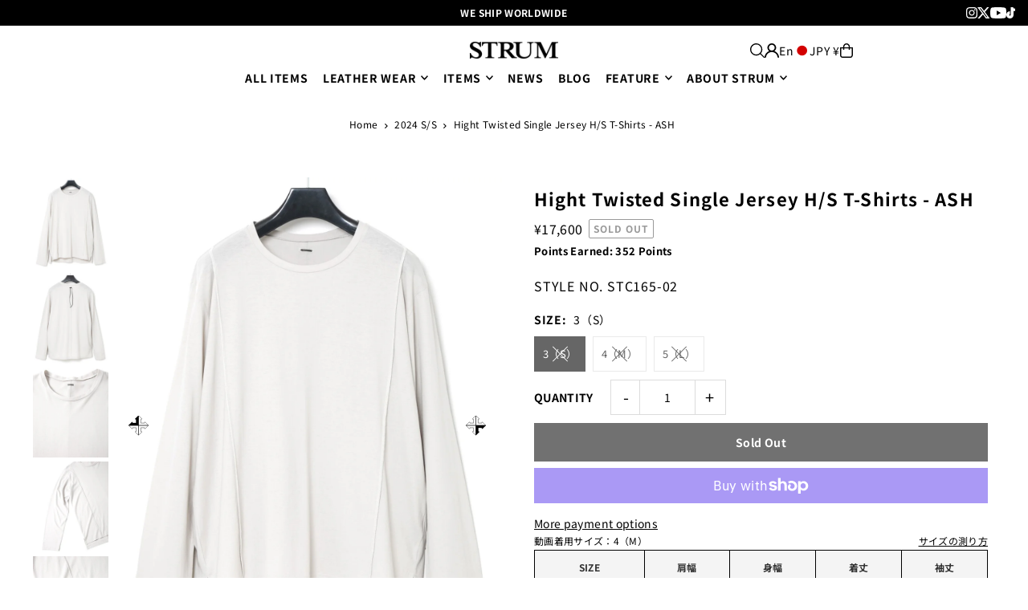

--- FILE ---
content_type: text/html; charset=utf-8
request_url: https://strum.jp/en/cart/?view=ajax
body_size: 1625
content:

<template data-options>
  {
    "item_count": 0
  }
</template>
<template data-html="content">
    <div class="ajax-cart__empty-cart a-center js-cart-empty ">
    <p>Your cart is currently empty.</p>
    
  </div>
  <form
  class="ajax-cart__cart-form grid__wrapper edge js-cart-form hide"
  action="/en/cart"
  method="post"
>
  <div class="ajax-cart__cart-items span-12 auto">
    
  </div>

  <div class="ajax-cart__info-wrapper a-left hide js-cart-info">
    
      
        <details
          class="details"
        >
          <summary class="details__summary">
            <h3 class="details__title">Order Special Instructions</h3>
            <div class="details__icon">
              
  
    <svg class="icon--apollo-down-carrot details__svg vib-center" height="6px" version="1.1" xmlns="http://www.w3.org/2000/svg" xmlns:xlink="http://www.w3.org/1999/xlink" x="0px" y="0px"
    	 viewBox="0 0 20 13.3" xml:space="preserve">
      <g class="hover-fill" fill="var(--accordion-color)">
        <polygon points="17.7,0 10,8.3 2.3,0 0,2.5 10,13.3 20,2.5 "/>
      </g>
      <style> .icon--apollo-down-carrot:hover .hover-fill { fill: var(--accordion-color);}</style>
    </svg>
  






            </div>
          </summary>
          <div class="details__content rte">
            <label class="visually-hidden" for="note">Order Special Instructions</label>
            <textarea name="note" id="note" rows="5" cols="60" class="js-cart-note"></textarea>
          </div>
        </details>
      

      

      
        <div class="ajax-cart__free-shipping">
          <div class="cart-shipping-countdown a-center js-cart-shipping-countdown">
  <span>
    
      
      

      
      

      

      
      <p class="mb1">You are only ¥30,000 away from Free Domestic Shipping!</p>
    
    <small>(Excludes International)</small>
  </span>
</div>

        </div>
      
    
<div class="cart-giftwrap">
  <input
    type="checkbox"
    id="GiftWrapToggle"
    class="js-giftwrap-toggle"
    data-gift-variant-id="37870858862744"
    
  >
  <label for="GiftWrapToggle">
    ギフトラッピング（¥330）<!--<s>（¥330）</s><span style="font-size: 10px;"><br>12月25日（木）24時まで無料キャンペーン開催中</span>-->
  </label>
</div><div class="cart-attributes">
      <div class="cart-attribute cart-attribute--date mb15">
        <label for="CartAttrDate">お届け希望日</label>
        <input
  id="CartAttrDate"
  type="date"
  name="attributes[date]"
  min="2026-01-29"
  max="2026-02-05"
  placeholder="日付を選択"
>
      </div>

<div class="cart-attribute cart-attribute--time">
  <label for="CartAttrTime">お届け希望時間</label><select id="CartAttrTime" name="attributes[datetime]">
    <option value="" selected>
      時間指定なし
    </option>

    <option value="午前中（8時～12時）"
      >
      午前中（8時～12時）
    </option>

    <option value="14時～16時"
      >
      14時～16時
    </option>

    <option value="16時～18時"
      >
      16時～18時
    </option>

    <option value="18時～20時"
      >
      18時～20時
    </option>

    <option value="19時～21時"
      >
      19時～21時
    </option>
  </select>
</div>
</div>
  </div>

  <div class="ajax-cart__summary-wrapper hide js-cart-summary">
        <small class="ep-login-container">Please <a href="/en/account/login?return_url=/en/cart" class="ep-login-prompt--text">login </a>to use points.</small>
<div class="ajax-cart__final-details">
      <div class="subtotal">
        <p class="title a-left mb0">Subtotal</p>
        <p class="subtotal-price a-right mb0">
          <span class="cart-original-total cart-price block js-cart-subtotal">
            
¥0
          </span>
        </p>
      </div>

      <div class="subtotal cart_point_display">
        <p class="title a-left mb0">Points</p>
        <p class="subtotal-price a-right mb0">
          <span class="cart-original-total cart-price block js-cart-subtotal">
            -
            <span class="easy-points-form__discount hidden-unless-discount-applied easy-points-hide">
              &nbsp;<span data-loyal-target="applied-discount"></span>
            </span>
          </span>
        </p>
      </div><div class="tax">
          <p class="title a-left mb0">Tax</p>
          <p class="a-right mb0">Tax included
</p>
        </div><div class="shipping">
          <p class="title a-left mb0">Shipping</p>
          <p class="a-right mb0"><a href="/en/policies/shipping-policy">Calculated at checkout</a>
</p>
        </div><div class="discounts">
</div>
      <hr>
      <div class="total">
        <p class="title a-left">Total</p>
        <p class="total-price a-right">
          <span class="cart-original-total cart-price" data-loyal-target="subtotal">¥0</span>
          <span class="cart-total"></span>
        </p>
      </div><div class="easy-points__cart-points total">
      <p class="totals__subtotal">
        Points Earned
      </p>

      <p class="easy-points easy-points__total-points totals__subtotal-value">
        <epi-point-value data-fallback="false">
          <span
        class="points-after-applied-discount"
        data-loyal-target="total-points-value"
        data-loyal-currency-cost="0"
        data-loyal-bonus-points="[]"data-loyal-bonus-points-value="0">
        <span
          class="easy-points-total__point__value"
          data-loyal-target="point-value-location"
        >0</span>
      </span>
        </epi-point-value>

        <span class="easy-points-total__point__label easy-points__text easy-points__text--suffix">
          Points
        </span>
      </p>
    </div>
          <p class="cart_note">
           Proceed to the cart page to redeem your points.
          </p></div>
    <div class="ajax-cart__buttons">
      <a class="ajax-cart__button-view_cart button secondary-button" href="/en/cart">View Cart</a>
      <input
        class="ajax-cart__button-submit"
        type="submit"
        name="checkout"
        id="checkout"
        value="Check Out"
      >
    </div>
  </div>
</form>
</template>


--- FILE ---
content_type: text/html; charset=utf-8
request_url: https://strum.jp/en/products/stc165-02-ash?view=listing
body_size: 1760
content:



<template data-html="listing">

  <div class="product--grid-image image_natural list_sold_out">

  






  


  <a href="/en/products/stc165-02-ash" title="Hight Twisted Single Jersey H/S T-Shirts - ASH"><div class="reveal">
        
          



<div class="box-ratio " style="padding-bottom: 120.0%;">
  <img src="//strum.jp/cdn/shop/files/STC165-02_LGY_07dfbfd0-59b3-422b-be68-4205da3c49e3.jpg?v=1709225788&amp;width=700" alt="Hight Twisted Single Jersey H/S T-Shirts - ASH" srcset="//strum.jp/cdn/shop/files/STC165-02_LGY_07dfbfd0-59b3-422b-be68-4205da3c49e3.jpg?v=1709225788&amp;width=200 200w, //strum.jp/cdn/shop/files/STC165-02_LGY_07dfbfd0-59b3-422b-be68-4205da3c49e3.jpg?v=1709225788&amp;width=300 300w, //strum.jp/cdn/shop/files/STC165-02_LGY_07dfbfd0-59b3-422b-be68-4205da3c49e3.jpg?v=1709225788&amp;width=400 400w, //strum.jp/cdn/shop/files/STC165-02_LGY_07dfbfd0-59b3-422b-be68-4205da3c49e3.jpg?v=1709225788&amp;width=500 500w, //strum.jp/cdn/shop/files/STC165-02_LGY_07dfbfd0-59b3-422b-be68-4205da3c49e3.jpg?v=1709225788&amp;width=600 600w, //strum.jp/cdn/shop/files/STC165-02_LGY_07dfbfd0-59b3-422b-be68-4205da3c49e3.jpg?v=1709225788&amp;width=700 700w" width="700" height="840" loading="lazy" fetchpriority="auto" sizes="(min-width: 1601px) 2000px,(min-width: 768px) and (max-width: 1600px) 1200px,(max-width: 767px) 100vw, 900px">
</div>
<noscript><img src="//strum.jp/cdn/shop/files/STC165-02_LGY_07dfbfd0-59b3-422b-be68-4205da3c49e3.jpg?v=1709225788&amp;width=700" alt="Hight Twisted Single Jersey H/S T-Shirts - ASH" srcset="//strum.jp/cdn/shop/files/STC165-02_LGY_07dfbfd0-59b3-422b-be68-4205da3c49e3.jpg?v=1709225788&amp;width=352 352w, //strum.jp/cdn/shop/files/STC165-02_LGY_07dfbfd0-59b3-422b-be68-4205da3c49e3.jpg?v=1709225788&amp;width=700 700w" width="700" height="840"></noscript>

        
        
          <div class="hidden">
            
            



<div class="box-ratio " style="padding-bottom: 120.0%;">
  <img src="//strum.jp/cdn/shop/files/STC165-02_LGY2_a0ce82d1-95f0-4426-a64e-3f8812968ded.jpg?v=1709225788&amp;width=700" alt="Hight Twisted Single Jersey H/S T-Shirts - ASH" srcset="//strum.jp/cdn/shop/files/STC165-02_LGY2_a0ce82d1-95f0-4426-a64e-3f8812968ded.jpg?v=1709225788&amp;width=200 200w, //strum.jp/cdn/shop/files/STC165-02_LGY2_a0ce82d1-95f0-4426-a64e-3f8812968ded.jpg?v=1709225788&amp;width=300 300w, //strum.jp/cdn/shop/files/STC165-02_LGY2_a0ce82d1-95f0-4426-a64e-3f8812968ded.jpg?v=1709225788&amp;width=400 400w, //strum.jp/cdn/shop/files/STC165-02_LGY2_a0ce82d1-95f0-4426-a64e-3f8812968ded.jpg?v=1709225788&amp;width=500 500w, //strum.jp/cdn/shop/files/STC165-02_LGY2_a0ce82d1-95f0-4426-a64e-3f8812968ded.jpg?v=1709225788&amp;width=600 600w, //strum.jp/cdn/shop/files/STC165-02_LGY2_a0ce82d1-95f0-4426-a64e-3f8812968ded.jpg?v=1709225788&amp;width=700 700w" width="700" height="840" loading="lazy" fetchpriority="auto" sizes="(min-width: 1601px) 2000px,(min-width: 768px) and (max-width: 1600px) 1200px,(max-width: 767px) 100vw, 900px">
</div>
<noscript><img src="//strum.jp/cdn/shop/files/STC165-02_LGY2_a0ce82d1-95f0-4426-a64e-3f8812968ded.jpg?v=1709225788&amp;width=700" alt="Hight Twisted Single Jersey H/S T-Shirts - ASH" srcset="//strum.jp/cdn/shop/files/STC165-02_LGY2_a0ce82d1-95f0-4426-a64e-3f8812968ded.jpg?v=1709225788&amp;width=352 352w, //strum.jp/cdn/shop/files/STC165-02_LGY2_a0ce82d1-95f0-4426-a64e-3f8812968ded.jpg?v=1709225788&amp;width=700 700w" width="700" height="840"></noscript>

          </div><!-- /.hidden -->
        
      </div><!-- /.reveal --></a>
  
<button
        class="quick-view-8486388531429 product-listing__quickview-trigger js-quickview-trigger"
        type="button"
        name="button"
        data-wau-modal-target="quickview"
        data-product-url="/products/stc165-02-ash?view=quick"
        popovertarget="modal-quickview-cart"
        popovertargetaction="show"
      >
        <svg class="icon--icon-theme-search vib-center" height="12px" viewBox="0 0 20 20" version="1.1" xmlns="http://www.w3.org/2000/svg" xmlns:xlink="http://www.w3.org/1999/xlink">
      <g class="hover-fill" fill="var(--text-color)">
          <g transform="translate(-186.000000, -149.000000)" fill="var(--text-color)" fill-rule="nonzero">
              <g transform="translate(186.000000, 149.000000)">
                  <path d="M8.45341951,1.53656828 C5.98241556,1.53656828 3.69911374,2.85486291 2.46361175,4.99486344 C1.22810977,7.13486397 1.22810977,9.77145337 2.46361175,11.9114539 C3.69911374,14.0514544 5.98241556,15.3697491 8.45341951,15.3697491 C12.2732606,15.3697491 15.3698536,12.273086 15.3698536,8.45315867 C15.3698536,4.63323132 12.2732606,1.53656828 8.45341951,1.53656828 L8.45341951,1.53656828 Z M0,8.45315867 C0.000492558838,4.72230065 2.44661725,1.43291242 6.01939388,0.358672129 C9.59217051,-0.715568165 13.4466893,0.679381716 15.5045467,3.79134783 C17.5624042,6.90331394 17.336947,10.9963615 14.9497443,13.8634694 L19.7553852,18.6692189 C19.9609859,18.8608039 20.0456185,19.1493384 19.9760815,19.4216301 C19.9065446,19.6939217 19.6939287,19.9065425 19.4216431,19.976081 C19.1493576,20.0456195 18.8608296,19.960985 18.6692489,19.7553797 L13.863608,14.9496302 C11.3434325,17.0487993 7.83649542,17.5006897 4.86651653,16.1089608 C1.89653764,14.717232 -0.000360606219,11.7331102 0,8.45315867 L0,8.45315867 Z"></path>
              </g>
          </g>
      </g>
      <style>.product-listing__quickview-trigger .icon--icon-theme-search:hover .hover-fill { fill: var(--text-color);}</style>
    </svg>





      </button>

  
  

  

</div>

<div class="product--details">
  <a href="/en/products/stc165-02-ash" class="js-product--details-link">

    <div class="product--details--title">
  

    
    <h3 class="mb0">Hight Twisted Single Jersey H/S T-Shirts - ASH</h3>
    </div>
  </a>

  

  
    
<div class="price price--listing
 price--sold-out "
><dl class="price__regular">
    <dt>
      <span class="visually-hidden visually-hidden--inline">Regular</span>
    </dt>
    <dd>
      <span class="price-item price-item--regular">¥17,600
</span>
    </dd>
  </dl>
  <dl class="price__sale">
    <dt>
      <span class="visually-hidden visually-hidden--inline">Sale</span>
    </dt>
    <dd>
      <span class="price-item price-item--sale">¥17,600
</span>
    </dd>
    <dt>
      <span class="visually-hidden visually-hidden--inline">Regular</span>
    </dt>
    <dd>
      <s class="price-item price-item--regular">
        
      </s>
    </dd>
  </dl>
  <div class="price__badges">
  
    <span class="price__badge price__badge--sold-out">
      <span>Sold Out</span>
    </span>
  
  </div>
  <dl class="price__unit">
    <dt>
      <span class="visually-hidden visually-hidden--inline">Unit Price</span>
    </dt>
    <dd class="price-unit-price"><span></span><span aria-hidden="true">/</span><span class="visually-hidden">per&nbsp;</span><span></span></dd>
  </dl>
</div>

  
<div class="product_listing_options"></div>

  

</div>


</template>


--- FILE ---
content_type: text/html; charset=utf-8
request_url: https://strum.jp/en/products/stc165-02-ash?section_id=template--21203971604709__main&option_values=1595190673637
body_size: 19570
content:
<div id="shopify-section-template--21203971604709__main" class="shopify-section">

<div
class="product__section product-template prod-template--21203971604709__main main__section"
data-product-id="8486388531429"
data-section-id="template--21203971604709__main"
data-section-type="product__section"
data-url="/en/products/stc165-02-ash"
data-initial-variant=""
data-sale-format="percentage"
data-aos="fade">

  <script class="product-json" type="application/json">
  {
      "id": 8486388531429,
      "title": "Hight Twisted Single Jersey H\/S T-Shirts - ASH",
      "handle": "stc165-02-ash",
      "description": "\u003ch2\u003e\u003cstrong\u003e This material has a characteristic crisp feeling with a contact cooling function.\u003c\/strong\u003e\u003c\/h2\u003e\n\u003cp\u003e Unlike ordinary high-twisted yarn,\u003cspan style=\"text-decoration: underline;\"\u003e\u003cstrong\u003e the feathers on the surface of the yarn are burnt by a gas flame.\u003c\/strong\u003e\u003c\/span\u003e and knitted into a smooth and shiny look. The fluff is eliminated to the maximum extent,\u003cspan style=\"text-decoration: underline;\"\u003e\u003cstrong\u003e The result is a high-twist jersey with a smooth, shiny look.\u003c\/strong\u003e\u003c\/span\u003e and fullness,\u003cspan style=\"text-decoration: underline;\"\u003e\u003cstrong\u003e with a good feel on the skin.\u003c\/strong\u003e\u003c\/span\u003e and a soft touch on the skin.\u003cspan style=\"text-decoration: underline;\"\u003e\u003cstrong\u003e It also has a cooling function\u003c\/strong\u003e\u003c\/span\u003e It also has a cool touch function, making it ideal for summer.\u003c\/p\u003e\n\u003cp\u003e \u003c\/p\u003e\n\u003cp\u003e\u003cimg src=\"https:\/\/cdn.shopify.com\/s\/files\/1\/0464\/5024\/5784\/files\/9W1A9066_1024x1024.jpg?v=1692191323\" data-image=\"af0clfuphz5j\"\u003e\u003c\/p\u003e\n\u003cp\u003e \u003cbr\u003e\u003c\/p\u003e\n\u003cdiv class=\"page\" title=\"Page 34\"\u003e\n\u003cdiv class=\"section\"\u003e\n\u003cdiv class=\"layoutArea\"\u003e\n\u003cdiv class=\"column\"\u003e\n\u003ch2\u003e \nThe \u003cspan data-mce-fragment=\"1\"\u003ehigh-twisted jersey series with renewed fabrics\u003c\/span\u003e.\u003c\/h2\u003e\n\u003cp\u003e This oversized T-shirt has two lines on the front and one on the center back.\u003c\/p\u003e\n\u003cp\u003e The fabric has a stonier outlook and can be worn alone or as an inner layer.\u003c\/p\u003e\n\u003cp\u003e \u003cbr\u003e\u003c\/p\u003e\n\u003ctable width=\"100%\"\u003e\n\u003ctbody\u003e\n\u003ctr\u003e\n\u003ctd\u003e\u003cimg src=\"https:\/\/cdn.shopify.com\/s\/files\/1\/0464\/5024\/5784\/files\/STC165-02_LGY_ea0b6b3e-10c8-4ee0-b6e3-67f6cd156ac6_600x600.jpg?v=1692191362\" data-image=\"m1dl6o4nc3p4\"\u003e\u003c\/td\u003e\n\u003ctd\u003e\u003cimg src=\"https:\/\/cdn.shopify.com\/s\/files\/1\/0464\/5024\/5784\/files\/STC165-02_LGY2_4c7032bd-4fd6-4268-960d-be4cc9e64276_600x600.jpg?v=1692191365\" data-image=\"dh36zai36dp3\"\u003e\u003c\/td\u003e\n\u003c\/tr\u003e\n\u003c\/tbody\u003e\n\u003c\/table\u003e\n\u003cp\u003e \u003cbr\u003e\u003c\/p\u003e\n\u003cp\u003e The length is stepped at the front and back with a slit. Recommended for layered use.\u003c\/p\u003e\n\u003cp\u003e \u003cbr\u003e\u003c\/p\u003e\n\u003ctable width=\"100%\"\u003e\n\u003ctbody\u003e\n\u003ctr\u003e\n\u003ctd\u003e\u003cimg src=\"https:\/\/cdn.shopify.com\/s\/files\/1\/0464\/5024\/5784\/files\/9W1A9082_87455839-1f43-4621-85ed-bdca3c137acd_600x600.jpg?v=1692191396\" data-image=\"s0up5t05l0zq\"\u003e\u003c\/td\u003e\n\u003ctd\u003e\u003cimg src=\"https:\/\/cdn.shopify.com\/s\/files\/1\/0464\/5024\/5784\/files\/9W1A9083_1fe25512-d98f-4c11-b014-7c796ed57140_600x600.jpg?v=1692191410\" data-image=\"ezcfw6u5aui8\"\u003e\u003c\/td\u003e\n\u003c\/tr\u003e\n\u003c\/tbody\u003e\n\u003c\/table\u003e\n\u003cp\u003e \u003cbr\u003e\u003c\/p\u003e\n\u003cp\u003e\u003cimg src=\"https:\/\/cdn.shopify.com\/s\/files\/1\/0464\/5024\/5784\/files\/LOOK_17_1df1e73f-3167-47c3-9837-cf82fadf2d39_1024x1024.jpg?v=1692191439\" data-image=\"1yk60dlw2qxw\"\u003e\u003c\/p\u003e\n\u003c\/div\u003e\n\u003c\/div\u003e\n\u003c\/div\u003e\n\u003c\/div\u003e",
      "published_at": [2,0,12,2,3,2024,6,62,false,"JST"],
      "created_at": [16,56,1,1,3,2024,5,61,false,"JST"],
      "vendor": "STRUM OFFICIAL",
      "type": "2024 S\/S",
      "tags": [],
      "price": 1760000,
      "price_min": 1760000,
      "price_max": 1760000,
      "available": false,
      "unit_price_separator": "per",
      "price_varies": false,
      "compare_at_price": null,
      "compare_at_price_min": 0,
      "compare_at_price_max": 0,
      "compare_at_price_varies": false,
      "variants": [
        {
          "id": 44762133561573,
          "title": "3（S）",
          "option1": "3（S）",
          "option2": null,
          "option3": null,
          "sku": "STC165-02",
          "featured_image": {
              "id": null,
              "product_id": null,
              "position": null,
              "created_at": [2,0,12,2,3,2024,6,62,false,"JST"],
              "updated_at": [16,56,1,1,3,2024,5,61,false,"JST"],
              "alt": null,
              "width": null,
              "height": null,
              "src": null
          },
          "available": false,
          "options": ["3（S）"],
          "price": 1760000,
          "unit_price_measurement": {
            "measured_type": null,
            "quantity_unit": null,
            "quantity_value": null,
            "reference_unit": null,
            "reference_value": null
          },
          "unit_price": null,
          "weight": 241,
          "weight_unit": "g",
          "weight_in_unit": 241.0,
          "compare_at_price": null,
          "inventory_management": "shopify",
          "inventory_quantity": 0,
          "inventory_policy": "deny",
          "barcode": null,
          "featured_media": {
            "alt": null,
            "id": null,
            "position": null,
            "preview_image": {
              "aspect_ratio": null,
              "height": null,
              "width": null
            }
          }
        },
      
        {
          "id": 44762133627109,
          "title": "4（M）",
          "option1": "4（M）",
          "option2": null,
          "option3": null,
          "sku": "STC165-02",
          "featured_image": {
              "id": null,
              "product_id": null,
              "position": null,
              "created_at": [2,0,12,2,3,2024,6,62,false,"JST"],
              "updated_at": [16,56,1,1,3,2024,5,61,false,"JST"],
              "alt": null,
              "width": null,
              "height": null,
              "src": null
          },
          "available": false,
          "options": ["4（M）"],
          "price": 1760000,
          "unit_price_measurement": {
            "measured_type": null,
            "quantity_unit": null,
            "quantity_value": null,
            "reference_unit": null,
            "reference_value": null
          },
          "unit_price": null,
          "weight": 241,
          "weight_unit": "g",
          "weight_in_unit": 241.0,
          "compare_at_price": null,
          "inventory_management": "shopify",
          "inventory_quantity": 0,
          "inventory_policy": "deny",
          "barcode": null,
          "featured_media": {
            "alt": null,
            "id": null,
            "position": null,
            "preview_image": {
              "aspect_ratio": null,
              "height": null,
              "width": null
            }
          }
        },
      
        {
          "id": 44762133692645,
          "title": "5（L）",
          "option1": "5（L）",
          "option2": null,
          "option3": null,
          "sku": "STC165-02",
          "featured_image": {
              "id": null,
              "product_id": null,
              "position": null,
              "created_at": [2,0,12,2,3,2024,6,62,false,"JST"],
              "updated_at": [16,56,1,1,3,2024,5,61,false,"JST"],
              "alt": null,
              "width": null,
              "height": null,
              "src": null
          },
          "available": false,
          "options": ["5（L）"],
          "price": 1760000,
          "unit_price_measurement": {
            "measured_type": null,
            "quantity_unit": null,
            "quantity_value": null,
            "reference_unit": null,
            "reference_value": null
          },
          "unit_price": null,
          "weight": 241,
          "weight_unit": "g",
          "weight_in_unit": 241.0,
          "compare_at_price": null,
          "inventory_management": "shopify",
          "inventory_quantity": 0,
          "inventory_policy": "deny",
          "barcode": null,
          "featured_media": {
            "alt": null,
            "id": null,
            "position": null,
            "preview_image": {
              "aspect_ratio": null,
              "height": null,
              "width": null
            }
          }
        }
      ],
      "images": ["\/\/strum.jp\/cdn\/shop\/files\/STC165-02_LGY_07dfbfd0-59b3-422b-be68-4205da3c49e3.jpg?v=1709225788","\/\/strum.jp\/cdn\/shop\/files\/STC165-02_LGY2_a0ce82d1-95f0-4426-a64e-3f8812968ded.jpg?v=1709225788","\/\/strum.jp\/cdn\/shop\/files\/9W1A9080_2607dfc8-1f32-4072-a706-ee768e331847.jpg?v=1709225788","\/\/strum.jp\/cdn\/shop\/files\/9W1A9081_37d1783e-fdbe-4591-beb0-3951a47aadfc.jpg?v=1709225788","\/\/strum.jp\/cdn\/shop\/files\/9W1A9082_d9c05a49-2cd8-40da-bd96-97841d66b7e0.jpg?v=1709225788","\/\/strum.jp\/cdn\/shop\/files\/9W1A9083_60323433-3642-4c82-b9c7-eb853bdf450b.jpg?v=1709225789","\/\/strum.jp\/cdn\/shop\/files\/9W1A9084_7cf10d12-a1ef-4129-bedf-d5af669c130d.jpg?v=1709225789","\/\/strum.jp\/cdn\/shop\/files\/LOOK_17_42cd84e7-9f38-407a-ba60-afa8ef1960a6.jpg?v=1709225789"],
      "featured_image": "\/\/strum.jp\/cdn\/shop\/files\/STC165-02_LGY_07dfbfd0-59b3-422b-be68-4205da3c49e3.jpg?v=1709225788",
      "featured_media": {"alt":null,"id":33709006815461,"position":1,"preview_image":{"aspect_ratio":0.833,"height":1800,"width":1500,"src":"\/\/strum.jp\/cdn\/shop\/files\/STC165-02_LGY_07dfbfd0-59b3-422b-be68-4205da3c49e3.jpg?v=1709225788"},"aspect_ratio":0.833,"height":1800,"media_type":"image","src":"\/\/strum.jp\/cdn\/shop\/files\/STC165-02_LGY_07dfbfd0-59b3-422b-be68-4205da3c49e3.jpg?v=1709225788","width":1500},
      "featured_media_id": 33709006815461,
      "options": ["SIZE"],
      "url": "\/en\/products\/stc165-02-ash",
      "media": [
        {
          "alt": "Hight Twisted Single Jersey H\/S T-Shirts - ASH",
          "id": 33709006815461,
          "position": 1,
          "preview_image": {
            "aspect_ratio": 0.8333333333333334,
            "height": 1800,
            "width": 1500
          },
          "aspect_ratio": 0.8333333333333334,
          "height": 1800,
          "media_type": "image",
          "src": {"alt":null,"id":33709006815461,"position":1,"preview_image":{"aspect_ratio":0.833,"height":1800,"width":1500,"src":"\/\/strum.jp\/cdn\/shop\/files\/STC165-02_LGY_07dfbfd0-59b3-422b-be68-4205da3c49e3.jpg?v=1709225788"},"aspect_ratio":0.833,"height":1800,"media_type":"image","src":"\/\/strum.jp\/cdn\/shop\/files\/STC165-02_LGY_07dfbfd0-59b3-422b-be68-4205da3c49e3.jpg?v=1709225788","width":1500},
          "width": 1500
        },
    
        {
          "alt": "Hight Twisted Single Jersey H\/S T-Shirts - ASH",
          "id": 33709006880997,
          "position": 2,
          "preview_image": {
            "aspect_ratio": 0.8333333333333334,
            "height": 1800,
            "width": 1500
          },
          "aspect_ratio": 0.8333333333333334,
          "height": 1800,
          "media_type": "image",
          "src": {"alt":null,"id":33709006880997,"position":2,"preview_image":{"aspect_ratio":0.833,"height":1800,"width":1500,"src":"\/\/strum.jp\/cdn\/shop\/files\/STC165-02_LGY2_a0ce82d1-95f0-4426-a64e-3f8812968ded.jpg?v=1709225788"},"aspect_ratio":0.833,"height":1800,"media_type":"image","src":"\/\/strum.jp\/cdn\/shop\/files\/STC165-02_LGY2_a0ce82d1-95f0-4426-a64e-3f8812968ded.jpg?v=1709225788","width":1500},
          "width": 1500
        },
    
        {
          "alt": "Hight Twisted Single Jersey H\/S T-Shirts - ASH",
          "id": 33709006913765,
          "position": 3,
          "preview_image": {
            "aspect_ratio": 0.8333333333333334,
            "height": 1800,
            "width": 1500
          },
          "aspect_ratio": 0.8333333333333334,
          "height": 1800,
          "media_type": "image",
          "src": {"alt":null,"id":33709006913765,"position":3,"preview_image":{"aspect_ratio":0.833,"height":1800,"width":1500,"src":"\/\/strum.jp\/cdn\/shop\/files\/9W1A9080_2607dfc8-1f32-4072-a706-ee768e331847.jpg?v=1709225788"},"aspect_ratio":0.833,"height":1800,"media_type":"image","src":"\/\/strum.jp\/cdn\/shop\/files\/9W1A9080_2607dfc8-1f32-4072-a706-ee768e331847.jpg?v=1709225788","width":1500},
          "width": 1500
        },
    
        {
          "alt": "Hight Twisted Single Jersey H\/S T-Shirts - ASH",
          "id": 33709006946533,
          "position": 4,
          "preview_image": {
            "aspect_ratio": 0.8333333333333334,
            "height": 1800,
            "width": 1500
          },
          "aspect_ratio": 0.8333333333333334,
          "height": 1800,
          "media_type": "image",
          "src": {"alt":null,"id":33709006946533,"position":4,"preview_image":{"aspect_ratio":0.833,"height":1800,"width":1500,"src":"\/\/strum.jp\/cdn\/shop\/files\/9W1A9081_37d1783e-fdbe-4591-beb0-3951a47aadfc.jpg?v=1709225788"},"aspect_ratio":0.833,"height":1800,"media_type":"image","src":"\/\/strum.jp\/cdn\/shop\/files\/9W1A9081_37d1783e-fdbe-4591-beb0-3951a47aadfc.jpg?v=1709225788","width":1500},
          "width": 1500
        },
    
        {
          "alt": "Hight Twisted Single Jersey H\/S T-Shirts - ASH",
          "id": 33709006979301,
          "position": 5,
          "preview_image": {
            "aspect_ratio": 0.8333333333333334,
            "height": 1800,
            "width": 1500
          },
          "aspect_ratio": 0.8333333333333334,
          "height": 1800,
          "media_type": "image",
          "src": {"alt":null,"id":33709006979301,"position":5,"preview_image":{"aspect_ratio":0.833,"height":1800,"width":1500,"src":"\/\/strum.jp\/cdn\/shop\/files\/9W1A9082_d9c05a49-2cd8-40da-bd96-97841d66b7e0.jpg?v=1709225788"},"aspect_ratio":0.833,"height":1800,"media_type":"image","src":"\/\/strum.jp\/cdn\/shop\/files\/9W1A9082_d9c05a49-2cd8-40da-bd96-97841d66b7e0.jpg?v=1709225788","width":1500},
          "width": 1500
        },
    
        {
          "alt": "Hight Twisted Single Jersey H\/S T-Shirts - ASH",
          "id": 33709007012069,
          "position": 6,
          "preview_image": {
            "aspect_ratio": 0.8333333333333334,
            "height": 1800,
            "width": 1500
          },
          "aspect_ratio": 0.8333333333333334,
          "height": 1800,
          "media_type": "image",
          "src": {"alt":null,"id":33709007012069,"position":6,"preview_image":{"aspect_ratio":0.833,"height":1800,"width":1500,"src":"\/\/strum.jp\/cdn\/shop\/files\/9W1A9083_60323433-3642-4c82-b9c7-eb853bdf450b.jpg?v=1709225789"},"aspect_ratio":0.833,"height":1800,"media_type":"image","src":"\/\/strum.jp\/cdn\/shop\/files\/9W1A9083_60323433-3642-4c82-b9c7-eb853bdf450b.jpg?v=1709225789","width":1500},
          "width": 1500
        },
    
        {
          "alt": "Hight Twisted Single Jersey H\/S T-Shirts - ASH",
          "id": 33709007077605,
          "position": 7,
          "preview_image": {
            "aspect_ratio": 0.8333333333333334,
            "height": 1800,
            "width": 1500
          },
          "aspect_ratio": 0.8333333333333334,
          "height": 1800,
          "media_type": "image",
          "src": {"alt":null,"id":33709007077605,"position":7,"preview_image":{"aspect_ratio":0.833,"height":1800,"width":1500,"src":"\/\/strum.jp\/cdn\/shop\/files\/9W1A9084_7cf10d12-a1ef-4129-bedf-d5af669c130d.jpg?v=1709225789"},"aspect_ratio":0.833,"height":1800,"media_type":"image","src":"\/\/strum.jp\/cdn\/shop\/files\/9W1A9084_7cf10d12-a1ef-4129-bedf-d5af669c130d.jpg?v=1709225789","width":1500},
          "width": 1500
        },
    
        {
          "alt": "Hight Twisted Single Jersey H\/S T-Shirts - ASH",
          "id": 33709007110373,
          "position": 8,
          "preview_image": {
            "aspect_ratio": 0.6666666666666666,
            "height": 2250,
            "width": 1500
          },
          "aspect_ratio": 0.6666666666666666,
          "height": 2250,
          "media_type": "image",
          "src": {"alt":null,"id":33709007110373,"position":8,"preview_image":{"aspect_ratio":0.667,"height":2250,"width":1500,"src":"\/\/strum.jp\/cdn\/shop\/files\/LOOK_17_42cd84e7-9f38-407a-ba60-afa8ef1960a6.jpg?v=1709225789"},"aspect_ratio":0.667,"height":2250,"media_type":"image","src":"\/\/strum.jp\/cdn\/shop\/files\/LOOK_17_42cd84e7-9f38-407a-ba60-afa8ef1960a6.jpg?v=1709225789","width":1500},
          "width": 1500
        }
    ]
  }
</script>


  <div class="row grid_wrapper">

      <div class="product__section-images product-8486388531429 span-6 sm-span-12 auto carousel-container js-product-gallery"
           data-product-single-media-group
           data-gallery-config='{
      "thumbPosition": "left",
      "clickToEnlarge": true,
      "enableVideoLooping": false,
      "navStyle": "both",
      "adaptiveHeight": true,
      "mainSlider": true,
      "thumbSlider": true,
      "productId": 8486388531429,
      "isQuick": false
    }'
           data-aos="fade"
           data-static-gallery>

          
          	



<div class="product__gallery--container is_sticky">
    
<div id="thumbnails" class="thumb-slider thumbnail-slider custom vertical-carousel  auto mobile-hide flickity-slider--false js-thumb-vertical-wrapper js-thumb-wrapper"
    data-thumbnail-position="left">
      <div class="thumb-slider-wrapper js-thumb-carousel-scroll" id="thumb-slider-wrapper">
        <div class="carousel-nav thumb-slider-slides slides product-single__thumbnails-template--21203971604709__main js-thumb-carousel-nav">
          
            <div class="image-thumbnail product-single__thumbnails-item carousel-cell is-nav-selected js-thumb-item" data-slide-index="0"
            data-image-id="33709006815461" tabindex="0">
              <div class="product-single__thumbnail product-single__thumbnail--template--21203971604709__main js-thumb-item-img-wrap" data-thumbnail-id="product-template-33709006815461">

                <div class="box-ratio" style="padding-bottom: 120.0%;">
                  <img src="//strum.jp/cdn/shop/files/STC165-02_LGY_07dfbfd0-59b3-422b-be68-4205da3c49e3.jpg?v=1709225788&amp;width=200" alt="Hight Twisted Single Jersey H/S T-Shirts - ASH" srcset="//strum.jp/cdn/shop/files/STC165-02_LGY_07dfbfd0-59b3-422b-be68-4205da3c49e3.jpg?v=1709225788&amp;width=200 200w" width="200" height="240" loading="lazy" class="js-thumb-item-img" data-image-id="33709006815461" fetchpriority="auto">
                </div>
                <noscript><img src="//strum.jp/cdn/shop/files/STC165-02_LGY_07dfbfd0-59b3-422b-be68-4205da3c49e3.jpg?v=1709225788&amp;width=200" alt="Hight Twisted Single Jersey H/S T-Shirts - ASH" srcset="//strum.jp/cdn/shop/files/STC165-02_LGY_07dfbfd0-59b3-422b-be68-4205da3c49e3.jpg?v=1709225788&amp;width=200 200w" width="200" height="240"></noscript></div>
            </div>
          
            <div class="image-thumbnail product-single__thumbnails-item carousel-cell  js-thumb-item" data-slide-index="1"
            data-image-id="33709006880997" tabindex="0">
              <div class="product-single__thumbnail product-single__thumbnail--template--21203971604709__main js-thumb-item-img-wrap" data-thumbnail-id="product-template-33709006880997">

                <div class="box-ratio" style="padding-bottom: 120.0%;">
                  <img src="//strum.jp/cdn/shop/files/STC165-02_LGY2_a0ce82d1-95f0-4426-a64e-3f8812968ded.jpg?v=1709225788&amp;width=200" alt="Hight Twisted Single Jersey H/S T-Shirts - ASH" srcset="//strum.jp/cdn/shop/files/STC165-02_LGY2_a0ce82d1-95f0-4426-a64e-3f8812968ded.jpg?v=1709225788&amp;width=200 200w" width="200" height="240" loading="lazy" class="js-thumb-item-img" data-image-id="33709006880997" fetchpriority="auto">
                </div>
                <noscript><img src="//strum.jp/cdn/shop/files/STC165-02_LGY2_a0ce82d1-95f0-4426-a64e-3f8812968ded.jpg?v=1709225788&amp;width=200" alt="Hight Twisted Single Jersey H/S T-Shirts - ASH" srcset="//strum.jp/cdn/shop/files/STC165-02_LGY2_a0ce82d1-95f0-4426-a64e-3f8812968ded.jpg?v=1709225788&amp;width=200 200w" width="200" height="240"></noscript></div>
            </div>
          
            <div class="image-thumbnail product-single__thumbnails-item carousel-cell  js-thumb-item" data-slide-index="2"
            data-image-id="33709006913765" tabindex="0">
              <div class="product-single__thumbnail product-single__thumbnail--template--21203971604709__main js-thumb-item-img-wrap" data-thumbnail-id="product-template-33709006913765">

                <div class="box-ratio" style="padding-bottom: 120.0%;">
                  <img src="//strum.jp/cdn/shop/files/9W1A9080_2607dfc8-1f32-4072-a706-ee768e331847.jpg?v=1709225788&amp;width=200" alt="Hight Twisted Single Jersey H/S T-Shirts - ASH" srcset="//strum.jp/cdn/shop/files/9W1A9080_2607dfc8-1f32-4072-a706-ee768e331847.jpg?v=1709225788&amp;width=200 200w" width="200" height="240" loading="lazy" class="js-thumb-item-img" data-image-id="33709006913765" fetchpriority="auto">
                </div>
                <noscript><img src="//strum.jp/cdn/shop/files/9W1A9080_2607dfc8-1f32-4072-a706-ee768e331847.jpg?v=1709225788&amp;width=200" alt="Hight Twisted Single Jersey H/S T-Shirts - ASH" srcset="//strum.jp/cdn/shop/files/9W1A9080_2607dfc8-1f32-4072-a706-ee768e331847.jpg?v=1709225788&amp;width=200 200w" width="200" height="240"></noscript></div>
            </div>
          
            <div class="image-thumbnail product-single__thumbnails-item carousel-cell  js-thumb-item" data-slide-index="3"
            data-image-id="33709006946533" tabindex="0">
              <div class="product-single__thumbnail product-single__thumbnail--template--21203971604709__main js-thumb-item-img-wrap" data-thumbnail-id="product-template-33709006946533">

                <div class="box-ratio" style="padding-bottom: 120.0%;">
                  <img src="//strum.jp/cdn/shop/files/9W1A9081_37d1783e-fdbe-4591-beb0-3951a47aadfc.jpg?v=1709225788&amp;width=200" alt="Hight Twisted Single Jersey H/S T-Shirts - ASH" srcset="//strum.jp/cdn/shop/files/9W1A9081_37d1783e-fdbe-4591-beb0-3951a47aadfc.jpg?v=1709225788&amp;width=200 200w" width="200" height="240" loading="lazy" class="js-thumb-item-img" data-image-id="33709006946533" fetchpriority="auto">
                </div>
                <noscript><img src="//strum.jp/cdn/shop/files/9W1A9081_37d1783e-fdbe-4591-beb0-3951a47aadfc.jpg?v=1709225788&amp;width=200" alt="Hight Twisted Single Jersey H/S T-Shirts - ASH" srcset="//strum.jp/cdn/shop/files/9W1A9081_37d1783e-fdbe-4591-beb0-3951a47aadfc.jpg?v=1709225788&amp;width=200 200w" width="200" height="240"></noscript></div>
            </div>
          
            <div class="image-thumbnail product-single__thumbnails-item carousel-cell  js-thumb-item" data-slide-index="4"
            data-image-id="33709006979301" tabindex="0">
              <div class="product-single__thumbnail product-single__thumbnail--template--21203971604709__main js-thumb-item-img-wrap" data-thumbnail-id="product-template-33709006979301">

                <div class="box-ratio" style="padding-bottom: 120.0%;">
                  <img src="//strum.jp/cdn/shop/files/9W1A9082_d9c05a49-2cd8-40da-bd96-97841d66b7e0.jpg?v=1709225788&amp;width=200" alt="Hight Twisted Single Jersey H/S T-Shirts - ASH" srcset="//strum.jp/cdn/shop/files/9W1A9082_d9c05a49-2cd8-40da-bd96-97841d66b7e0.jpg?v=1709225788&amp;width=200 200w" width="200" height="240" loading="lazy" class="js-thumb-item-img" data-image-id="33709006979301" fetchpriority="auto">
                </div>
                <noscript><img src="//strum.jp/cdn/shop/files/9W1A9082_d9c05a49-2cd8-40da-bd96-97841d66b7e0.jpg?v=1709225788&amp;width=200" alt="Hight Twisted Single Jersey H/S T-Shirts - ASH" srcset="//strum.jp/cdn/shop/files/9W1A9082_d9c05a49-2cd8-40da-bd96-97841d66b7e0.jpg?v=1709225788&amp;width=200 200w" width="200" height="240"></noscript></div>
            </div>
          
            <div class="image-thumbnail product-single__thumbnails-item carousel-cell  js-thumb-item" data-slide-index="5"
            data-image-id="33709007012069" tabindex="0">
              <div class="product-single__thumbnail product-single__thumbnail--template--21203971604709__main js-thumb-item-img-wrap" data-thumbnail-id="product-template-33709007012069">

                <div class="box-ratio" style="padding-bottom: 120.0%;">
                  <img src="//strum.jp/cdn/shop/files/9W1A9083_60323433-3642-4c82-b9c7-eb853bdf450b.jpg?v=1709225789&amp;width=200" alt="Hight Twisted Single Jersey H/S T-Shirts - ASH" srcset="//strum.jp/cdn/shop/files/9W1A9083_60323433-3642-4c82-b9c7-eb853bdf450b.jpg?v=1709225789&amp;width=200 200w" width="200" height="240" loading="lazy" class="js-thumb-item-img" data-image-id="33709007012069" fetchpriority="auto">
                </div>
                <noscript><img src="//strum.jp/cdn/shop/files/9W1A9083_60323433-3642-4c82-b9c7-eb853bdf450b.jpg?v=1709225789&amp;width=200" alt="Hight Twisted Single Jersey H/S T-Shirts - ASH" srcset="//strum.jp/cdn/shop/files/9W1A9083_60323433-3642-4c82-b9c7-eb853bdf450b.jpg?v=1709225789&amp;width=200 200w" width="200" height="240"></noscript></div>
            </div>
          
            <div class="image-thumbnail product-single__thumbnails-item carousel-cell  js-thumb-item" data-slide-index="6"
            data-image-id="33709007077605" tabindex="0">
              <div class="product-single__thumbnail product-single__thumbnail--template--21203971604709__main js-thumb-item-img-wrap" data-thumbnail-id="product-template-33709007077605">

                <div class="box-ratio" style="padding-bottom: 120.0%;">
                  <img src="//strum.jp/cdn/shop/files/9W1A9084_7cf10d12-a1ef-4129-bedf-d5af669c130d.jpg?v=1709225789&amp;width=200" alt="Hight Twisted Single Jersey H/S T-Shirts - ASH" srcset="//strum.jp/cdn/shop/files/9W1A9084_7cf10d12-a1ef-4129-bedf-d5af669c130d.jpg?v=1709225789&amp;width=200 200w" width="200" height="240" loading="lazy" class="js-thumb-item-img" data-image-id="33709007077605" fetchpriority="auto">
                </div>
                <noscript><img src="//strum.jp/cdn/shop/files/9W1A9084_7cf10d12-a1ef-4129-bedf-d5af669c130d.jpg?v=1709225789&amp;width=200" alt="Hight Twisted Single Jersey H/S T-Shirts - ASH" srcset="//strum.jp/cdn/shop/files/9W1A9084_7cf10d12-a1ef-4129-bedf-d5af669c130d.jpg?v=1709225789&amp;width=200 200w" width="200" height="240"></noscript></div>
            </div>
          
            <div class="image-thumbnail product-single__thumbnails-item carousel-cell  js-thumb-item" data-slide-index="7"
            data-image-id="33709007110373" tabindex="0">
              <div class="product-single__thumbnail product-single__thumbnail--template--21203971604709__main js-thumb-item-img-wrap" data-thumbnail-id="product-template-33709007110373">

                <div class="box-ratio" style="padding-bottom: 150.0%;">
                  <img src="//strum.jp/cdn/shop/files/LOOK_17_42cd84e7-9f38-407a-ba60-afa8ef1960a6.jpg?v=1709225789&amp;width=200" alt="Hight Twisted Single Jersey H/S T-Shirts - ASH" srcset="//strum.jp/cdn/shop/files/LOOK_17_42cd84e7-9f38-407a-ba60-afa8ef1960a6.jpg?v=1709225789&amp;width=200 200w" width="200" height="300" loading="lazy" class="js-thumb-item-img" data-image-id="33709007110373" fetchpriority="auto">
                </div>
                <noscript><img src="//strum.jp/cdn/shop/files/LOOK_17_42cd84e7-9f38-407a-ba60-afa8ef1960a6.jpg?v=1709225789&amp;width=200" alt="Hight Twisted Single Jersey H/S T-Shirts - ASH" srcset="//strum.jp/cdn/shop/files/LOOK_17_42cd84e7-9f38-407a-ba60-afa8ef1960a6.jpg?v=1709225789&amp;width=200 200w" width="200" height="300"></noscript></div>
            </div>
          
        </div>
      </div>
    </div>
  
    
<div id="slider" class=" auto ">
    <div class="slides product-image-container carousel carousel-main js-carousel-main" data-product-id="8486388531429">
      
        <div class="image-slide carousel-cell" data-image-id="33709006815461" data-slide-index="0" tabindex="-1">
          <div class="product-media-container product-media--33709006815461 image"
          data-product-single-media-wrapper
          
          
          
          data-thumbnail-id="product-template-33709006815461"
          data-media-id="product-template-33709006815461">
            


              <div class="box-ratio" style="padding-bottom: 120.0%;">
                <img src="//strum.jp/cdn/shop/files/STC165-02_LGY_07dfbfd0-59b3-422b-be68-4205da3c49e3.jpg?v=1709225788&amp;width=1200" alt="Hight Twisted Single Jersey H/S T-Shirts - ASH" srcset="//strum.jp/cdn/shop/files/STC165-02_LGY_07dfbfd0-59b3-422b-be68-4205da3c49e3.jpg?v=1709225788&amp;width=200 200w, //strum.jp/cdn/shop/files/STC165-02_LGY_07dfbfd0-59b3-422b-be68-4205da3c49e3.jpg?v=1709225788&amp;width=300 300w, //strum.jp/cdn/shop/files/STC165-02_LGY_07dfbfd0-59b3-422b-be68-4205da3c49e3.jpg?v=1709225788&amp;width=400 400w, //strum.jp/cdn/shop/files/STC165-02_LGY_07dfbfd0-59b3-422b-be68-4205da3c49e3.jpg?v=1709225788&amp;width=500 500w, //strum.jp/cdn/shop/files/STC165-02_LGY_07dfbfd0-59b3-422b-be68-4205da3c49e3.jpg?v=1709225788&amp;width=600 600w, //strum.jp/cdn/shop/files/STC165-02_LGY_07dfbfd0-59b3-422b-be68-4205da3c49e3.jpg?v=1709225788&amp;width=700 700w, //strum.jp/cdn/shop/files/STC165-02_LGY_07dfbfd0-59b3-422b-be68-4205da3c49e3.jpg?v=1709225788&amp;width=800 800w, //strum.jp/cdn/shop/files/STC165-02_LGY_07dfbfd0-59b3-422b-be68-4205da3c49e3.jpg?v=1709225788&amp;width=1000 1000w, //strum.jp/cdn/shop/files/STC165-02_LGY_07dfbfd0-59b3-422b-be68-4205da3c49e3.jpg?v=1709225788&amp;width=1200 1200w" width="1200" height="1440" loading="lazy" fetchpriority="auto" sizes="
                (min-width: 1601px) 2000px,
                (min-width: 768px) and (max-width: 1600px) 1200px,
                (max-width: 767px) 100vw, 900px
              " data-zoom-src="//strum.jp/cdn/shop/files/STC165-02_LGY_07dfbfd0-59b3-422b-be68-4205da3c49e3.jpg?v=1709225788&amp;width=2400" class="product__image js-open-zoom" data-aspect-ratio="0.8333333333333334" data-width="1500" data-height="1800">
              </div>
              <noscript><img src="//strum.jp/cdn/shop/files/STC165-02_LGY_07dfbfd0-59b3-422b-be68-4205da3c49e3.jpg?v=1709225788&amp;width=1200" alt="Hight Twisted Single Jersey H/S T-Shirts - ASH" srcset="//strum.jp/cdn/shop/files/STC165-02_LGY_07dfbfd0-59b3-422b-be68-4205da3c49e3.jpg?v=1709225788&amp;width=352 352w, //strum.jp/cdn/shop/files/STC165-02_LGY_07dfbfd0-59b3-422b-be68-4205da3c49e3.jpg?v=1709225788&amp;width=832 832w, //strum.jp/cdn/shop/files/STC165-02_LGY_07dfbfd0-59b3-422b-be68-4205da3c49e3.jpg?v=1709225788&amp;width=1200 1200w" width="1200" height="1440"></noscript>

              
                <button
                  style="width: 0; height: 0; margin: 0; padding: 0;"
                  class="zoom_btn"
                  type="button"
                  itemprop="contentUrl"
                  tabindex="-1"
                  data-ps-slide-index="0"
                  data-index="0"
                >
                  <svg class="icon--icon-theme-search zoom_btn--icon" height="0" viewBox="0 0 20 20" version="1.1" xmlns="http://www.w3.org/2000/svg" xmlns:xlink="http://www.w3.org/1999/xlink">
      <g class="hover-fill" fill="var(--text-color)">
          <g transform="translate(-186.000000, -149.000000)" fill="var(--text-color)" fill-rule="nonzero">
              <g transform="translate(186.000000, 149.000000)">
                  <path d="M8.45341951,1.53656828 C5.98241556,1.53656828 3.69911374,2.85486291 2.46361175,4.99486344 C1.22810977,7.13486397 1.22810977,9.77145337 2.46361175,11.9114539 C3.69911374,14.0514544 5.98241556,15.3697491 8.45341951,15.3697491 C12.2732606,15.3697491 15.3698536,12.273086 15.3698536,8.45315867 C15.3698536,4.63323132 12.2732606,1.53656828 8.45341951,1.53656828 L8.45341951,1.53656828 Z M0,8.45315867 C0.000492558838,4.72230065 2.44661725,1.43291242 6.01939388,0.358672129 C9.59217051,-0.715568165 13.4466893,0.679381716 15.5045467,3.79134783 C17.5624042,6.90331394 17.336947,10.9963615 14.9497443,13.8634694 L19.7553852,18.6692189 C19.9609859,18.8608039 20.0456185,19.1493384 19.9760815,19.4216301 C19.9065446,19.6939217 19.6939287,19.9065425 19.4216431,19.976081 C19.1493576,20.0456195 18.8608296,19.960985 18.6692489,19.7553797 L13.863608,14.9496302 C11.3434325,17.0487993 7.83649542,17.5006897 4.86651653,16.1089608 C1.89653764,14.717232 -0.000360606219,11.7331102 0,8.45315867 L0,8.45315867 Z"></path>
              </g>
          </g>
      </g>
      <style>.zoom_btn .icon--icon-theme-search:hover .hover-fill { fill: var(--text-color);}</style>
    </svg>





                </button>
              

              
          </div>
          <noscript>
            <img id="8486388531429" class="product-main-image" src="//strum.jp/cdn/shop/files/STC165-02_LGY_07dfbfd0-59b3-422b-be68-4205da3c49e3.jpg?v=1709225788&width=800" alt='Hight Twisted Single Jersey H/S T-Shirts - ASH'/>
          </noscript>
        </div>
      
        <div class="image-slide carousel-cell" data-image-id="33709006880997" data-slide-index="1" tabindex="-1">
          <div class="product-media-container product-media--33709006880997 image"
          data-product-single-media-wrapper
          
          
          
          data-thumbnail-id="product-template-33709006880997"
          data-media-id="product-template-33709006880997">
            


              <div class="box-ratio" style="padding-bottom: 120.0%;">
                <img src="//strum.jp/cdn/shop/files/STC165-02_LGY2_a0ce82d1-95f0-4426-a64e-3f8812968ded.jpg?v=1709225788&amp;width=1200" alt="Hight Twisted Single Jersey H/S T-Shirts - ASH" srcset="//strum.jp/cdn/shop/files/STC165-02_LGY2_a0ce82d1-95f0-4426-a64e-3f8812968ded.jpg?v=1709225788&amp;width=200 200w, //strum.jp/cdn/shop/files/STC165-02_LGY2_a0ce82d1-95f0-4426-a64e-3f8812968ded.jpg?v=1709225788&amp;width=300 300w, //strum.jp/cdn/shop/files/STC165-02_LGY2_a0ce82d1-95f0-4426-a64e-3f8812968ded.jpg?v=1709225788&amp;width=400 400w, //strum.jp/cdn/shop/files/STC165-02_LGY2_a0ce82d1-95f0-4426-a64e-3f8812968ded.jpg?v=1709225788&amp;width=500 500w, //strum.jp/cdn/shop/files/STC165-02_LGY2_a0ce82d1-95f0-4426-a64e-3f8812968ded.jpg?v=1709225788&amp;width=600 600w, //strum.jp/cdn/shop/files/STC165-02_LGY2_a0ce82d1-95f0-4426-a64e-3f8812968ded.jpg?v=1709225788&amp;width=700 700w, //strum.jp/cdn/shop/files/STC165-02_LGY2_a0ce82d1-95f0-4426-a64e-3f8812968ded.jpg?v=1709225788&amp;width=800 800w, //strum.jp/cdn/shop/files/STC165-02_LGY2_a0ce82d1-95f0-4426-a64e-3f8812968ded.jpg?v=1709225788&amp;width=1000 1000w, //strum.jp/cdn/shop/files/STC165-02_LGY2_a0ce82d1-95f0-4426-a64e-3f8812968ded.jpg?v=1709225788&amp;width=1200 1200w" width="1200" height="1440" loading="lazy" fetchpriority="auto" sizes="
                (min-width: 1601px) 2000px,
                (min-width: 768px) and (max-width: 1600px) 1200px,
                (max-width: 767px) 100vw, 900px
              " data-zoom-src="//strum.jp/cdn/shop/files/STC165-02_LGY2_a0ce82d1-95f0-4426-a64e-3f8812968ded.jpg?v=1709225788&amp;width=2400" class="product__image js-open-zoom" data-aspect-ratio="0.8333333333333334" data-width="1500" data-height="1800">
              </div>
              <noscript><img src="//strum.jp/cdn/shop/files/STC165-02_LGY2_a0ce82d1-95f0-4426-a64e-3f8812968ded.jpg?v=1709225788&amp;width=1200" alt="Hight Twisted Single Jersey H/S T-Shirts - ASH" srcset="//strum.jp/cdn/shop/files/STC165-02_LGY2_a0ce82d1-95f0-4426-a64e-3f8812968ded.jpg?v=1709225788&amp;width=352 352w, //strum.jp/cdn/shop/files/STC165-02_LGY2_a0ce82d1-95f0-4426-a64e-3f8812968ded.jpg?v=1709225788&amp;width=832 832w, //strum.jp/cdn/shop/files/STC165-02_LGY2_a0ce82d1-95f0-4426-a64e-3f8812968ded.jpg?v=1709225788&amp;width=1200 1200w" width="1200" height="1440"></noscript>

              
                <button
                  style="width: 0; height: 0; margin: 0; padding: 0;"
                  class="zoom_btn"
                  type="button"
                  itemprop="contentUrl"
                  tabindex="-1"
                  data-ps-slide-index="1"
                  data-index="1"
                >
                  <svg class="icon--icon-theme-search zoom_btn--icon" height="0" viewBox="0 0 20 20" version="1.1" xmlns="http://www.w3.org/2000/svg" xmlns:xlink="http://www.w3.org/1999/xlink">
      <g class="hover-fill" fill="var(--text-color)">
          <g transform="translate(-186.000000, -149.000000)" fill="var(--text-color)" fill-rule="nonzero">
              <g transform="translate(186.000000, 149.000000)">
                  <path d="M8.45341951,1.53656828 C5.98241556,1.53656828 3.69911374,2.85486291 2.46361175,4.99486344 C1.22810977,7.13486397 1.22810977,9.77145337 2.46361175,11.9114539 C3.69911374,14.0514544 5.98241556,15.3697491 8.45341951,15.3697491 C12.2732606,15.3697491 15.3698536,12.273086 15.3698536,8.45315867 C15.3698536,4.63323132 12.2732606,1.53656828 8.45341951,1.53656828 L8.45341951,1.53656828 Z M0,8.45315867 C0.000492558838,4.72230065 2.44661725,1.43291242 6.01939388,0.358672129 C9.59217051,-0.715568165 13.4466893,0.679381716 15.5045467,3.79134783 C17.5624042,6.90331394 17.336947,10.9963615 14.9497443,13.8634694 L19.7553852,18.6692189 C19.9609859,18.8608039 20.0456185,19.1493384 19.9760815,19.4216301 C19.9065446,19.6939217 19.6939287,19.9065425 19.4216431,19.976081 C19.1493576,20.0456195 18.8608296,19.960985 18.6692489,19.7553797 L13.863608,14.9496302 C11.3434325,17.0487993 7.83649542,17.5006897 4.86651653,16.1089608 C1.89653764,14.717232 -0.000360606219,11.7331102 0,8.45315867 L0,8.45315867 Z"></path>
              </g>
          </g>
      </g>
      <style>.zoom_btn .icon--icon-theme-search:hover .hover-fill { fill: var(--text-color);}</style>
    </svg>





                </button>
              

              
          </div>
          <noscript>
            <img id="8486388531429" class="product-main-image" src="//strum.jp/cdn/shop/files/STC165-02_LGY2_a0ce82d1-95f0-4426-a64e-3f8812968ded.jpg?v=1709225788&width=800" alt='Hight Twisted Single Jersey H/S T-Shirts - ASH'/>
          </noscript>
        </div>
      
        <div class="image-slide carousel-cell" data-image-id="33709006913765" data-slide-index="2" tabindex="-1">
          <div class="product-media-container product-media--33709006913765 image"
          data-product-single-media-wrapper
          
          
          
          data-thumbnail-id="product-template-33709006913765"
          data-media-id="product-template-33709006913765">
            


              <div class="box-ratio" style="padding-bottom: 120.0%;">
                <img src="//strum.jp/cdn/shop/files/9W1A9080_2607dfc8-1f32-4072-a706-ee768e331847.jpg?v=1709225788&amp;width=1200" alt="Hight Twisted Single Jersey H/S T-Shirts - ASH" srcset="//strum.jp/cdn/shop/files/9W1A9080_2607dfc8-1f32-4072-a706-ee768e331847.jpg?v=1709225788&amp;width=200 200w, //strum.jp/cdn/shop/files/9W1A9080_2607dfc8-1f32-4072-a706-ee768e331847.jpg?v=1709225788&amp;width=300 300w, //strum.jp/cdn/shop/files/9W1A9080_2607dfc8-1f32-4072-a706-ee768e331847.jpg?v=1709225788&amp;width=400 400w, //strum.jp/cdn/shop/files/9W1A9080_2607dfc8-1f32-4072-a706-ee768e331847.jpg?v=1709225788&amp;width=500 500w, //strum.jp/cdn/shop/files/9W1A9080_2607dfc8-1f32-4072-a706-ee768e331847.jpg?v=1709225788&amp;width=600 600w, //strum.jp/cdn/shop/files/9W1A9080_2607dfc8-1f32-4072-a706-ee768e331847.jpg?v=1709225788&amp;width=700 700w, //strum.jp/cdn/shop/files/9W1A9080_2607dfc8-1f32-4072-a706-ee768e331847.jpg?v=1709225788&amp;width=800 800w, //strum.jp/cdn/shop/files/9W1A9080_2607dfc8-1f32-4072-a706-ee768e331847.jpg?v=1709225788&amp;width=1000 1000w, //strum.jp/cdn/shop/files/9W1A9080_2607dfc8-1f32-4072-a706-ee768e331847.jpg?v=1709225788&amp;width=1200 1200w" width="1200" height="1440" loading="lazy" fetchpriority="auto" sizes="
                (min-width: 1601px) 2000px,
                (min-width: 768px) and (max-width: 1600px) 1200px,
                (max-width: 767px) 100vw, 900px
              " data-zoom-src="//strum.jp/cdn/shop/files/9W1A9080_2607dfc8-1f32-4072-a706-ee768e331847.jpg?v=1709225788&amp;width=2400" class="product__image js-open-zoom" data-aspect-ratio="0.8333333333333334" data-width="1500" data-height="1800">
              </div>
              <noscript><img src="//strum.jp/cdn/shop/files/9W1A9080_2607dfc8-1f32-4072-a706-ee768e331847.jpg?v=1709225788&amp;width=1200" alt="Hight Twisted Single Jersey H/S T-Shirts - ASH" srcset="//strum.jp/cdn/shop/files/9W1A9080_2607dfc8-1f32-4072-a706-ee768e331847.jpg?v=1709225788&amp;width=352 352w, //strum.jp/cdn/shop/files/9W1A9080_2607dfc8-1f32-4072-a706-ee768e331847.jpg?v=1709225788&amp;width=832 832w, //strum.jp/cdn/shop/files/9W1A9080_2607dfc8-1f32-4072-a706-ee768e331847.jpg?v=1709225788&amp;width=1200 1200w" width="1200" height="1440"></noscript>

              
                <button
                  style="width: 0; height: 0; margin: 0; padding: 0;"
                  class="zoom_btn"
                  type="button"
                  itemprop="contentUrl"
                  tabindex="-1"
                  data-ps-slide-index="2"
                  data-index="2"
                >
                  <svg class="icon--icon-theme-search zoom_btn--icon" height="0" viewBox="0 0 20 20" version="1.1" xmlns="http://www.w3.org/2000/svg" xmlns:xlink="http://www.w3.org/1999/xlink">
      <g class="hover-fill" fill="var(--text-color)">
          <g transform="translate(-186.000000, -149.000000)" fill="var(--text-color)" fill-rule="nonzero">
              <g transform="translate(186.000000, 149.000000)">
                  <path d="M8.45341951,1.53656828 C5.98241556,1.53656828 3.69911374,2.85486291 2.46361175,4.99486344 C1.22810977,7.13486397 1.22810977,9.77145337 2.46361175,11.9114539 C3.69911374,14.0514544 5.98241556,15.3697491 8.45341951,15.3697491 C12.2732606,15.3697491 15.3698536,12.273086 15.3698536,8.45315867 C15.3698536,4.63323132 12.2732606,1.53656828 8.45341951,1.53656828 L8.45341951,1.53656828 Z M0,8.45315867 C0.000492558838,4.72230065 2.44661725,1.43291242 6.01939388,0.358672129 C9.59217051,-0.715568165 13.4466893,0.679381716 15.5045467,3.79134783 C17.5624042,6.90331394 17.336947,10.9963615 14.9497443,13.8634694 L19.7553852,18.6692189 C19.9609859,18.8608039 20.0456185,19.1493384 19.9760815,19.4216301 C19.9065446,19.6939217 19.6939287,19.9065425 19.4216431,19.976081 C19.1493576,20.0456195 18.8608296,19.960985 18.6692489,19.7553797 L13.863608,14.9496302 C11.3434325,17.0487993 7.83649542,17.5006897 4.86651653,16.1089608 C1.89653764,14.717232 -0.000360606219,11.7331102 0,8.45315867 L0,8.45315867 Z"></path>
              </g>
          </g>
      </g>
      <style>.zoom_btn .icon--icon-theme-search:hover .hover-fill { fill: var(--text-color);}</style>
    </svg>





                </button>
              

              
          </div>
          <noscript>
            <img id="8486388531429" class="product-main-image" src="//strum.jp/cdn/shop/files/9W1A9080_2607dfc8-1f32-4072-a706-ee768e331847.jpg?v=1709225788&width=800" alt='Hight Twisted Single Jersey H/S T-Shirts - ASH'/>
          </noscript>
        </div>
      
        <div class="image-slide carousel-cell" data-image-id="33709006946533" data-slide-index="3" tabindex="-1">
          <div class="product-media-container product-media--33709006946533 image"
          data-product-single-media-wrapper
          
          
          
          data-thumbnail-id="product-template-33709006946533"
          data-media-id="product-template-33709006946533">
            


              <div class="box-ratio" style="padding-bottom: 120.0%;">
                <img src="//strum.jp/cdn/shop/files/9W1A9081_37d1783e-fdbe-4591-beb0-3951a47aadfc.jpg?v=1709225788&amp;width=1200" alt="Hight Twisted Single Jersey H/S T-Shirts - ASH" srcset="//strum.jp/cdn/shop/files/9W1A9081_37d1783e-fdbe-4591-beb0-3951a47aadfc.jpg?v=1709225788&amp;width=200 200w, //strum.jp/cdn/shop/files/9W1A9081_37d1783e-fdbe-4591-beb0-3951a47aadfc.jpg?v=1709225788&amp;width=300 300w, //strum.jp/cdn/shop/files/9W1A9081_37d1783e-fdbe-4591-beb0-3951a47aadfc.jpg?v=1709225788&amp;width=400 400w, //strum.jp/cdn/shop/files/9W1A9081_37d1783e-fdbe-4591-beb0-3951a47aadfc.jpg?v=1709225788&amp;width=500 500w, //strum.jp/cdn/shop/files/9W1A9081_37d1783e-fdbe-4591-beb0-3951a47aadfc.jpg?v=1709225788&amp;width=600 600w, //strum.jp/cdn/shop/files/9W1A9081_37d1783e-fdbe-4591-beb0-3951a47aadfc.jpg?v=1709225788&amp;width=700 700w, //strum.jp/cdn/shop/files/9W1A9081_37d1783e-fdbe-4591-beb0-3951a47aadfc.jpg?v=1709225788&amp;width=800 800w, //strum.jp/cdn/shop/files/9W1A9081_37d1783e-fdbe-4591-beb0-3951a47aadfc.jpg?v=1709225788&amp;width=1000 1000w, //strum.jp/cdn/shop/files/9W1A9081_37d1783e-fdbe-4591-beb0-3951a47aadfc.jpg?v=1709225788&amp;width=1200 1200w" width="1200" height="1440" loading="lazy" fetchpriority="auto" sizes="
                (min-width: 1601px) 2000px,
                (min-width: 768px) and (max-width: 1600px) 1200px,
                (max-width: 767px) 100vw, 900px
              " data-zoom-src="//strum.jp/cdn/shop/files/9W1A9081_37d1783e-fdbe-4591-beb0-3951a47aadfc.jpg?v=1709225788&amp;width=2400" class="product__image js-open-zoom" data-aspect-ratio="0.8333333333333334" data-width="1500" data-height="1800">
              </div>
              <noscript><img src="//strum.jp/cdn/shop/files/9W1A9081_37d1783e-fdbe-4591-beb0-3951a47aadfc.jpg?v=1709225788&amp;width=1200" alt="Hight Twisted Single Jersey H/S T-Shirts - ASH" srcset="//strum.jp/cdn/shop/files/9W1A9081_37d1783e-fdbe-4591-beb0-3951a47aadfc.jpg?v=1709225788&amp;width=352 352w, //strum.jp/cdn/shop/files/9W1A9081_37d1783e-fdbe-4591-beb0-3951a47aadfc.jpg?v=1709225788&amp;width=832 832w, //strum.jp/cdn/shop/files/9W1A9081_37d1783e-fdbe-4591-beb0-3951a47aadfc.jpg?v=1709225788&amp;width=1200 1200w" width="1200" height="1440"></noscript>

              
                <button
                  style="width: 0; height: 0; margin: 0; padding: 0;"
                  class="zoom_btn"
                  type="button"
                  itemprop="contentUrl"
                  tabindex="-1"
                  data-ps-slide-index="3"
                  data-index="3"
                >
                  <svg class="icon--icon-theme-search zoom_btn--icon" height="0" viewBox="0 0 20 20" version="1.1" xmlns="http://www.w3.org/2000/svg" xmlns:xlink="http://www.w3.org/1999/xlink">
      <g class="hover-fill" fill="var(--text-color)">
          <g transform="translate(-186.000000, -149.000000)" fill="var(--text-color)" fill-rule="nonzero">
              <g transform="translate(186.000000, 149.000000)">
                  <path d="M8.45341951,1.53656828 C5.98241556,1.53656828 3.69911374,2.85486291 2.46361175,4.99486344 C1.22810977,7.13486397 1.22810977,9.77145337 2.46361175,11.9114539 C3.69911374,14.0514544 5.98241556,15.3697491 8.45341951,15.3697491 C12.2732606,15.3697491 15.3698536,12.273086 15.3698536,8.45315867 C15.3698536,4.63323132 12.2732606,1.53656828 8.45341951,1.53656828 L8.45341951,1.53656828 Z M0,8.45315867 C0.000492558838,4.72230065 2.44661725,1.43291242 6.01939388,0.358672129 C9.59217051,-0.715568165 13.4466893,0.679381716 15.5045467,3.79134783 C17.5624042,6.90331394 17.336947,10.9963615 14.9497443,13.8634694 L19.7553852,18.6692189 C19.9609859,18.8608039 20.0456185,19.1493384 19.9760815,19.4216301 C19.9065446,19.6939217 19.6939287,19.9065425 19.4216431,19.976081 C19.1493576,20.0456195 18.8608296,19.960985 18.6692489,19.7553797 L13.863608,14.9496302 C11.3434325,17.0487993 7.83649542,17.5006897 4.86651653,16.1089608 C1.89653764,14.717232 -0.000360606219,11.7331102 0,8.45315867 L0,8.45315867 Z"></path>
              </g>
          </g>
      </g>
      <style>.zoom_btn .icon--icon-theme-search:hover .hover-fill { fill: var(--text-color);}</style>
    </svg>





                </button>
              

              
          </div>
          <noscript>
            <img id="8486388531429" class="product-main-image" src="//strum.jp/cdn/shop/files/9W1A9081_37d1783e-fdbe-4591-beb0-3951a47aadfc.jpg?v=1709225788&width=800" alt='Hight Twisted Single Jersey H/S T-Shirts - ASH'/>
          </noscript>
        </div>
      
        <div class="image-slide carousel-cell" data-image-id="33709006979301" data-slide-index="4" tabindex="-1">
          <div class="product-media-container product-media--33709006979301 image"
          data-product-single-media-wrapper
          
          
          
          data-thumbnail-id="product-template-33709006979301"
          data-media-id="product-template-33709006979301">
            


              <div class="box-ratio" style="padding-bottom: 120.0%;">
                <img src="//strum.jp/cdn/shop/files/9W1A9082_d9c05a49-2cd8-40da-bd96-97841d66b7e0.jpg?v=1709225788&amp;width=1200" alt="Hight Twisted Single Jersey H/S T-Shirts - ASH" srcset="//strum.jp/cdn/shop/files/9W1A9082_d9c05a49-2cd8-40da-bd96-97841d66b7e0.jpg?v=1709225788&amp;width=200 200w, //strum.jp/cdn/shop/files/9W1A9082_d9c05a49-2cd8-40da-bd96-97841d66b7e0.jpg?v=1709225788&amp;width=300 300w, //strum.jp/cdn/shop/files/9W1A9082_d9c05a49-2cd8-40da-bd96-97841d66b7e0.jpg?v=1709225788&amp;width=400 400w, //strum.jp/cdn/shop/files/9W1A9082_d9c05a49-2cd8-40da-bd96-97841d66b7e0.jpg?v=1709225788&amp;width=500 500w, //strum.jp/cdn/shop/files/9W1A9082_d9c05a49-2cd8-40da-bd96-97841d66b7e0.jpg?v=1709225788&amp;width=600 600w, //strum.jp/cdn/shop/files/9W1A9082_d9c05a49-2cd8-40da-bd96-97841d66b7e0.jpg?v=1709225788&amp;width=700 700w, //strum.jp/cdn/shop/files/9W1A9082_d9c05a49-2cd8-40da-bd96-97841d66b7e0.jpg?v=1709225788&amp;width=800 800w, //strum.jp/cdn/shop/files/9W1A9082_d9c05a49-2cd8-40da-bd96-97841d66b7e0.jpg?v=1709225788&amp;width=1000 1000w, //strum.jp/cdn/shop/files/9W1A9082_d9c05a49-2cd8-40da-bd96-97841d66b7e0.jpg?v=1709225788&amp;width=1200 1200w" width="1200" height="1440" loading="lazy" fetchpriority="auto" sizes="
                (min-width: 1601px) 2000px,
                (min-width: 768px) and (max-width: 1600px) 1200px,
                (max-width: 767px) 100vw, 900px
              " data-zoom-src="//strum.jp/cdn/shop/files/9W1A9082_d9c05a49-2cd8-40da-bd96-97841d66b7e0.jpg?v=1709225788&amp;width=2400" class="product__image js-open-zoom" data-aspect-ratio="0.8333333333333334" data-width="1500" data-height="1800">
              </div>
              <noscript><img src="//strum.jp/cdn/shop/files/9W1A9082_d9c05a49-2cd8-40da-bd96-97841d66b7e0.jpg?v=1709225788&amp;width=1200" alt="Hight Twisted Single Jersey H/S T-Shirts - ASH" srcset="//strum.jp/cdn/shop/files/9W1A9082_d9c05a49-2cd8-40da-bd96-97841d66b7e0.jpg?v=1709225788&amp;width=352 352w, //strum.jp/cdn/shop/files/9W1A9082_d9c05a49-2cd8-40da-bd96-97841d66b7e0.jpg?v=1709225788&amp;width=832 832w, //strum.jp/cdn/shop/files/9W1A9082_d9c05a49-2cd8-40da-bd96-97841d66b7e0.jpg?v=1709225788&amp;width=1200 1200w" width="1200" height="1440"></noscript>

              
                <button
                  style="width: 0; height: 0; margin: 0; padding: 0;"
                  class="zoom_btn"
                  type="button"
                  itemprop="contentUrl"
                  tabindex="-1"
                  data-ps-slide-index="4"
                  data-index="4"
                >
                  <svg class="icon--icon-theme-search zoom_btn--icon" height="0" viewBox="0 0 20 20" version="1.1" xmlns="http://www.w3.org/2000/svg" xmlns:xlink="http://www.w3.org/1999/xlink">
      <g class="hover-fill" fill="var(--text-color)">
          <g transform="translate(-186.000000, -149.000000)" fill="var(--text-color)" fill-rule="nonzero">
              <g transform="translate(186.000000, 149.000000)">
                  <path d="M8.45341951,1.53656828 C5.98241556,1.53656828 3.69911374,2.85486291 2.46361175,4.99486344 C1.22810977,7.13486397 1.22810977,9.77145337 2.46361175,11.9114539 C3.69911374,14.0514544 5.98241556,15.3697491 8.45341951,15.3697491 C12.2732606,15.3697491 15.3698536,12.273086 15.3698536,8.45315867 C15.3698536,4.63323132 12.2732606,1.53656828 8.45341951,1.53656828 L8.45341951,1.53656828 Z M0,8.45315867 C0.000492558838,4.72230065 2.44661725,1.43291242 6.01939388,0.358672129 C9.59217051,-0.715568165 13.4466893,0.679381716 15.5045467,3.79134783 C17.5624042,6.90331394 17.336947,10.9963615 14.9497443,13.8634694 L19.7553852,18.6692189 C19.9609859,18.8608039 20.0456185,19.1493384 19.9760815,19.4216301 C19.9065446,19.6939217 19.6939287,19.9065425 19.4216431,19.976081 C19.1493576,20.0456195 18.8608296,19.960985 18.6692489,19.7553797 L13.863608,14.9496302 C11.3434325,17.0487993 7.83649542,17.5006897 4.86651653,16.1089608 C1.89653764,14.717232 -0.000360606219,11.7331102 0,8.45315867 L0,8.45315867 Z"></path>
              </g>
          </g>
      </g>
      <style>.zoom_btn .icon--icon-theme-search:hover .hover-fill { fill: var(--text-color);}</style>
    </svg>





                </button>
              

              
          </div>
          <noscript>
            <img id="8486388531429" class="product-main-image" src="//strum.jp/cdn/shop/files/9W1A9082_d9c05a49-2cd8-40da-bd96-97841d66b7e0.jpg?v=1709225788&width=800" alt='Hight Twisted Single Jersey H/S T-Shirts - ASH'/>
          </noscript>
        </div>
      
        <div class="image-slide carousel-cell" data-image-id="33709007012069" data-slide-index="5" tabindex="-1">
          <div class="product-media-container product-media--33709007012069 image"
          data-product-single-media-wrapper
          
          
          
          data-thumbnail-id="product-template-33709007012069"
          data-media-id="product-template-33709007012069">
            


              <div class="box-ratio" style="padding-bottom: 120.0%;">
                <img src="//strum.jp/cdn/shop/files/9W1A9083_60323433-3642-4c82-b9c7-eb853bdf450b.jpg?v=1709225789&amp;width=1200" alt="Hight Twisted Single Jersey H/S T-Shirts - ASH" srcset="//strum.jp/cdn/shop/files/9W1A9083_60323433-3642-4c82-b9c7-eb853bdf450b.jpg?v=1709225789&amp;width=200 200w, //strum.jp/cdn/shop/files/9W1A9083_60323433-3642-4c82-b9c7-eb853bdf450b.jpg?v=1709225789&amp;width=300 300w, //strum.jp/cdn/shop/files/9W1A9083_60323433-3642-4c82-b9c7-eb853bdf450b.jpg?v=1709225789&amp;width=400 400w, //strum.jp/cdn/shop/files/9W1A9083_60323433-3642-4c82-b9c7-eb853bdf450b.jpg?v=1709225789&amp;width=500 500w, //strum.jp/cdn/shop/files/9W1A9083_60323433-3642-4c82-b9c7-eb853bdf450b.jpg?v=1709225789&amp;width=600 600w, //strum.jp/cdn/shop/files/9W1A9083_60323433-3642-4c82-b9c7-eb853bdf450b.jpg?v=1709225789&amp;width=700 700w, //strum.jp/cdn/shop/files/9W1A9083_60323433-3642-4c82-b9c7-eb853bdf450b.jpg?v=1709225789&amp;width=800 800w, //strum.jp/cdn/shop/files/9W1A9083_60323433-3642-4c82-b9c7-eb853bdf450b.jpg?v=1709225789&amp;width=1000 1000w, //strum.jp/cdn/shop/files/9W1A9083_60323433-3642-4c82-b9c7-eb853bdf450b.jpg?v=1709225789&amp;width=1200 1200w" width="1200" height="1440" loading="lazy" fetchpriority="auto" sizes="
                (min-width: 1601px) 2000px,
                (min-width: 768px) and (max-width: 1600px) 1200px,
                (max-width: 767px) 100vw, 900px
              " data-zoom-src="//strum.jp/cdn/shop/files/9W1A9083_60323433-3642-4c82-b9c7-eb853bdf450b.jpg?v=1709225789&amp;width=2400" class="product__image js-open-zoom" data-aspect-ratio="0.8333333333333334" data-width="1500" data-height="1800">
              </div>
              <noscript><img src="//strum.jp/cdn/shop/files/9W1A9083_60323433-3642-4c82-b9c7-eb853bdf450b.jpg?v=1709225789&amp;width=1200" alt="Hight Twisted Single Jersey H/S T-Shirts - ASH" srcset="//strum.jp/cdn/shop/files/9W1A9083_60323433-3642-4c82-b9c7-eb853bdf450b.jpg?v=1709225789&amp;width=352 352w, //strum.jp/cdn/shop/files/9W1A9083_60323433-3642-4c82-b9c7-eb853bdf450b.jpg?v=1709225789&amp;width=832 832w, //strum.jp/cdn/shop/files/9W1A9083_60323433-3642-4c82-b9c7-eb853bdf450b.jpg?v=1709225789&amp;width=1200 1200w" width="1200" height="1440"></noscript>

              
                <button
                  style="width: 0; height: 0; margin: 0; padding: 0;"
                  class="zoom_btn"
                  type="button"
                  itemprop="contentUrl"
                  tabindex="-1"
                  data-ps-slide-index="5"
                  data-index="5"
                >
                  <svg class="icon--icon-theme-search zoom_btn--icon" height="0" viewBox="0 0 20 20" version="1.1" xmlns="http://www.w3.org/2000/svg" xmlns:xlink="http://www.w3.org/1999/xlink">
      <g class="hover-fill" fill="var(--text-color)">
          <g transform="translate(-186.000000, -149.000000)" fill="var(--text-color)" fill-rule="nonzero">
              <g transform="translate(186.000000, 149.000000)">
                  <path d="M8.45341951,1.53656828 C5.98241556,1.53656828 3.69911374,2.85486291 2.46361175,4.99486344 C1.22810977,7.13486397 1.22810977,9.77145337 2.46361175,11.9114539 C3.69911374,14.0514544 5.98241556,15.3697491 8.45341951,15.3697491 C12.2732606,15.3697491 15.3698536,12.273086 15.3698536,8.45315867 C15.3698536,4.63323132 12.2732606,1.53656828 8.45341951,1.53656828 L8.45341951,1.53656828 Z M0,8.45315867 C0.000492558838,4.72230065 2.44661725,1.43291242 6.01939388,0.358672129 C9.59217051,-0.715568165 13.4466893,0.679381716 15.5045467,3.79134783 C17.5624042,6.90331394 17.336947,10.9963615 14.9497443,13.8634694 L19.7553852,18.6692189 C19.9609859,18.8608039 20.0456185,19.1493384 19.9760815,19.4216301 C19.9065446,19.6939217 19.6939287,19.9065425 19.4216431,19.976081 C19.1493576,20.0456195 18.8608296,19.960985 18.6692489,19.7553797 L13.863608,14.9496302 C11.3434325,17.0487993 7.83649542,17.5006897 4.86651653,16.1089608 C1.89653764,14.717232 -0.000360606219,11.7331102 0,8.45315867 L0,8.45315867 Z"></path>
              </g>
          </g>
      </g>
      <style>.zoom_btn .icon--icon-theme-search:hover .hover-fill { fill: var(--text-color);}</style>
    </svg>





                </button>
              

              
          </div>
          <noscript>
            <img id="8486388531429" class="product-main-image" src="//strum.jp/cdn/shop/files/9W1A9083_60323433-3642-4c82-b9c7-eb853bdf450b.jpg?v=1709225789&width=800" alt='Hight Twisted Single Jersey H/S T-Shirts - ASH'/>
          </noscript>
        </div>
      
        <div class="image-slide carousel-cell" data-image-id="33709007077605" data-slide-index="6" tabindex="-1">
          <div class="product-media-container product-media--33709007077605 image"
          data-product-single-media-wrapper
          
          
          
          data-thumbnail-id="product-template-33709007077605"
          data-media-id="product-template-33709007077605">
            


              <div class="box-ratio" style="padding-bottom: 120.0%;">
                <img src="//strum.jp/cdn/shop/files/9W1A9084_7cf10d12-a1ef-4129-bedf-d5af669c130d.jpg?v=1709225789&amp;width=1200" alt="Hight Twisted Single Jersey H/S T-Shirts - ASH" srcset="//strum.jp/cdn/shop/files/9W1A9084_7cf10d12-a1ef-4129-bedf-d5af669c130d.jpg?v=1709225789&amp;width=200 200w, //strum.jp/cdn/shop/files/9W1A9084_7cf10d12-a1ef-4129-bedf-d5af669c130d.jpg?v=1709225789&amp;width=300 300w, //strum.jp/cdn/shop/files/9W1A9084_7cf10d12-a1ef-4129-bedf-d5af669c130d.jpg?v=1709225789&amp;width=400 400w, //strum.jp/cdn/shop/files/9W1A9084_7cf10d12-a1ef-4129-bedf-d5af669c130d.jpg?v=1709225789&amp;width=500 500w, //strum.jp/cdn/shop/files/9W1A9084_7cf10d12-a1ef-4129-bedf-d5af669c130d.jpg?v=1709225789&amp;width=600 600w, //strum.jp/cdn/shop/files/9W1A9084_7cf10d12-a1ef-4129-bedf-d5af669c130d.jpg?v=1709225789&amp;width=700 700w, //strum.jp/cdn/shop/files/9W1A9084_7cf10d12-a1ef-4129-bedf-d5af669c130d.jpg?v=1709225789&amp;width=800 800w, //strum.jp/cdn/shop/files/9W1A9084_7cf10d12-a1ef-4129-bedf-d5af669c130d.jpg?v=1709225789&amp;width=1000 1000w, //strum.jp/cdn/shop/files/9W1A9084_7cf10d12-a1ef-4129-bedf-d5af669c130d.jpg?v=1709225789&amp;width=1200 1200w" width="1200" height="1440" loading="lazy" fetchpriority="auto" sizes="
                (min-width: 1601px) 2000px,
                (min-width: 768px) and (max-width: 1600px) 1200px,
                (max-width: 767px) 100vw, 900px
              " data-zoom-src="//strum.jp/cdn/shop/files/9W1A9084_7cf10d12-a1ef-4129-bedf-d5af669c130d.jpg?v=1709225789&amp;width=2400" class="product__image js-open-zoom" data-aspect-ratio="0.8333333333333334" data-width="1500" data-height="1800">
              </div>
              <noscript><img src="//strum.jp/cdn/shop/files/9W1A9084_7cf10d12-a1ef-4129-bedf-d5af669c130d.jpg?v=1709225789&amp;width=1200" alt="Hight Twisted Single Jersey H/S T-Shirts - ASH" srcset="//strum.jp/cdn/shop/files/9W1A9084_7cf10d12-a1ef-4129-bedf-d5af669c130d.jpg?v=1709225789&amp;width=352 352w, //strum.jp/cdn/shop/files/9W1A9084_7cf10d12-a1ef-4129-bedf-d5af669c130d.jpg?v=1709225789&amp;width=832 832w, //strum.jp/cdn/shop/files/9W1A9084_7cf10d12-a1ef-4129-bedf-d5af669c130d.jpg?v=1709225789&amp;width=1200 1200w" width="1200" height="1440"></noscript>

              
                <button
                  style="width: 0; height: 0; margin: 0; padding: 0;"
                  class="zoom_btn"
                  type="button"
                  itemprop="contentUrl"
                  tabindex="-1"
                  data-ps-slide-index="6"
                  data-index="6"
                >
                  <svg class="icon--icon-theme-search zoom_btn--icon" height="0" viewBox="0 0 20 20" version="1.1" xmlns="http://www.w3.org/2000/svg" xmlns:xlink="http://www.w3.org/1999/xlink">
      <g class="hover-fill" fill="var(--text-color)">
          <g transform="translate(-186.000000, -149.000000)" fill="var(--text-color)" fill-rule="nonzero">
              <g transform="translate(186.000000, 149.000000)">
                  <path d="M8.45341951,1.53656828 C5.98241556,1.53656828 3.69911374,2.85486291 2.46361175,4.99486344 C1.22810977,7.13486397 1.22810977,9.77145337 2.46361175,11.9114539 C3.69911374,14.0514544 5.98241556,15.3697491 8.45341951,15.3697491 C12.2732606,15.3697491 15.3698536,12.273086 15.3698536,8.45315867 C15.3698536,4.63323132 12.2732606,1.53656828 8.45341951,1.53656828 L8.45341951,1.53656828 Z M0,8.45315867 C0.000492558838,4.72230065 2.44661725,1.43291242 6.01939388,0.358672129 C9.59217051,-0.715568165 13.4466893,0.679381716 15.5045467,3.79134783 C17.5624042,6.90331394 17.336947,10.9963615 14.9497443,13.8634694 L19.7553852,18.6692189 C19.9609859,18.8608039 20.0456185,19.1493384 19.9760815,19.4216301 C19.9065446,19.6939217 19.6939287,19.9065425 19.4216431,19.976081 C19.1493576,20.0456195 18.8608296,19.960985 18.6692489,19.7553797 L13.863608,14.9496302 C11.3434325,17.0487993 7.83649542,17.5006897 4.86651653,16.1089608 C1.89653764,14.717232 -0.000360606219,11.7331102 0,8.45315867 L0,8.45315867 Z"></path>
              </g>
          </g>
      </g>
      <style>.zoom_btn .icon--icon-theme-search:hover .hover-fill { fill: var(--text-color);}</style>
    </svg>





                </button>
              

              
          </div>
          <noscript>
            <img id="8486388531429" class="product-main-image" src="//strum.jp/cdn/shop/files/9W1A9084_7cf10d12-a1ef-4129-bedf-d5af669c130d.jpg?v=1709225789&width=800" alt='Hight Twisted Single Jersey H/S T-Shirts - ASH'/>
          </noscript>
        </div>
      
        <div class="image-slide carousel-cell" data-image-id="33709007110373" data-slide-index="7" tabindex="-1">
          <div class="product-media-container product-media--33709007110373 image"
          data-product-single-media-wrapper
          
          
          
          data-thumbnail-id="product-template-33709007110373"
          data-media-id="product-template-33709007110373">
            


              <div class="box-ratio" style="padding-bottom: 150.0%;">
                <img src="//strum.jp/cdn/shop/files/LOOK_17_42cd84e7-9f38-407a-ba60-afa8ef1960a6.jpg?v=1709225789&amp;width=1200" alt="Hight Twisted Single Jersey H/S T-Shirts - ASH" srcset="//strum.jp/cdn/shop/files/LOOK_17_42cd84e7-9f38-407a-ba60-afa8ef1960a6.jpg?v=1709225789&amp;width=200 200w, //strum.jp/cdn/shop/files/LOOK_17_42cd84e7-9f38-407a-ba60-afa8ef1960a6.jpg?v=1709225789&amp;width=300 300w, //strum.jp/cdn/shop/files/LOOK_17_42cd84e7-9f38-407a-ba60-afa8ef1960a6.jpg?v=1709225789&amp;width=400 400w, //strum.jp/cdn/shop/files/LOOK_17_42cd84e7-9f38-407a-ba60-afa8ef1960a6.jpg?v=1709225789&amp;width=500 500w, //strum.jp/cdn/shop/files/LOOK_17_42cd84e7-9f38-407a-ba60-afa8ef1960a6.jpg?v=1709225789&amp;width=600 600w, //strum.jp/cdn/shop/files/LOOK_17_42cd84e7-9f38-407a-ba60-afa8ef1960a6.jpg?v=1709225789&amp;width=700 700w, //strum.jp/cdn/shop/files/LOOK_17_42cd84e7-9f38-407a-ba60-afa8ef1960a6.jpg?v=1709225789&amp;width=800 800w, //strum.jp/cdn/shop/files/LOOK_17_42cd84e7-9f38-407a-ba60-afa8ef1960a6.jpg?v=1709225789&amp;width=1000 1000w, //strum.jp/cdn/shop/files/LOOK_17_42cd84e7-9f38-407a-ba60-afa8ef1960a6.jpg?v=1709225789&amp;width=1200 1200w" width="1200" height="1800" loading="lazy" fetchpriority="auto" sizes="
                (min-width: 1601px) 2000px,
                (min-width: 768px) and (max-width: 1600px) 1200px,
                (max-width: 767px) 100vw, 900px
              " data-zoom-src="//strum.jp/cdn/shop/files/LOOK_17_42cd84e7-9f38-407a-ba60-afa8ef1960a6.jpg?v=1709225789&amp;width=2400" class="product__image js-open-zoom" data-aspect-ratio="0.6666666666666666" data-width="1500" data-height="2250">
              </div>
              <noscript><img src="//strum.jp/cdn/shop/files/LOOK_17_42cd84e7-9f38-407a-ba60-afa8ef1960a6.jpg?v=1709225789&amp;width=1200" alt="Hight Twisted Single Jersey H/S T-Shirts - ASH" srcset="//strum.jp/cdn/shop/files/LOOK_17_42cd84e7-9f38-407a-ba60-afa8ef1960a6.jpg?v=1709225789&amp;width=352 352w, //strum.jp/cdn/shop/files/LOOK_17_42cd84e7-9f38-407a-ba60-afa8ef1960a6.jpg?v=1709225789&amp;width=832 832w, //strum.jp/cdn/shop/files/LOOK_17_42cd84e7-9f38-407a-ba60-afa8ef1960a6.jpg?v=1709225789&amp;width=1200 1200w" width="1200" height="1800"></noscript>

              
                <button
                  style="width: 0; height: 0; margin: 0; padding: 0;"
                  class="zoom_btn"
                  type="button"
                  itemprop="contentUrl"
                  tabindex="-1"
                  data-ps-slide-index="7"
                  data-index="7"
                >
                  <svg class="icon--icon-theme-search zoom_btn--icon" height="0" viewBox="0 0 20 20" version="1.1" xmlns="http://www.w3.org/2000/svg" xmlns:xlink="http://www.w3.org/1999/xlink">
      <g class="hover-fill" fill="var(--text-color)">
          <g transform="translate(-186.000000, -149.000000)" fill="var(--text-color)" fill-rule="nonzero">
              <g transform="translate(186.000000, 149.000000)">
                  <path d="M8.45341951,1.53656828 C5.98241556,1.53656828 3.69911374,2.85486291 2.46361175,4.99486344 C1.22810977,7.13486397 1.22810977,9.77145337 2.46361175,11.9114539 C3.69911374,14.0514544 5.98241556,15.3697491 8.45341951,15.3697491 C12.2732606,15.3697491 15.3698536,12.273086 15.3698536,8.45315867 C15.3698536,4.63323132 12.2732606,1.53656828 8.45341951,1.53656828 L8.45341951,1.53656828 Z M0,8.45315867 C0.000492558838,4.72230065 2.44661725,1.43291242 6.01939388,0.358672129 C9.59217051,-0.715568165 13.4466893,0.679381716 15.5045467,3.79134783 C17.5624042,6.90331394 17.336947,10.9963615 14.9497443,13.8634694 L19.7553852,18.6692189 C19.9609859,18.8608039 20.0456185,19.1493384 19.9760815,19.4216301 C19.9065446,19.6939217 19.6939287,19.9065425 19.4216431,19.976081 C19.1493576,20.0456195 18.8608296,19.960985 18.6692489,19.7553797 L13.863608,14.9496302 C11.3434325,17.0487993 7.83649542,17.5006897 4.86651653,16.1089608 C1.89653764,14.717232 -0.000360606219,11.7331102 0,8.45315867 L0,8.45315867 Z"></path>
              </g>
          </g>
      </g>
      <style>.zoom_btn .icon--icon-theme-search:hover .hover-fill { fill: var(--text-color);}</style>
    </svg>





                </button>
              

              
          </div>
          <noscript>
            <img id="8486388531429" class="product-main-image" src="//strum.jp/cdn/shop/files/LOOK_17_42cd84e7-9f38-407a-ba60-afa8ef1960a6.jpg?v=1709225789&width=800" alt='Hight Twisted Single Jersey H/S T-Shirts - ASH'/>
          </noscript>
        </div>
      
    </div>
    
</div>

  </div><script>
  (() => {
    const root = document.querySelector('[data-section-id="template--21203971604709__main"][data-section-type="product__section"]');
    if (!root) return;

    // 740px以下はZoom無効
    const isMobile = () => window.matchMedia('(max-width: 740px)').matches;

    root.addEventListener('click', (e) => {
      if (isMobile()) return; // ← ★ここが肝

      const img = e.target.closest('img.js-open-zoom');
      if (!img) return;

      e.preventDefault();

      const slide = img.closest('.carousel-cell');
      const btn = slide ? slide.querySelector('button.zoom_btn') : null;

      if (btn) btn.click();
    }, { passive: false });

    // カーソル変更もPCのみ
    const style = document.createElement('style');
    style.textContent = `
      @media (min-width: 741px) {
        img.js-open-zoom { cursor: zoom-in; }
      }
    `;
    document.head.appendChild(style);
  })();
</script>

          
      </div>

    	<div class="product__section-content span-6 sm-span-12 auto">

        <div class="product__section-details ">

          

          
          
            
              

                  

<div class=" product__section-details__inner product__section-details__inner--product_info" >

  <!-- title -->
  <div class="product__section-title">
    <h1>Hight Twisted Single Jersey H/S T-Shirts - ASH</h1>
  </div>

  <!-- vendor -->
  

  
<div id="product-price" class="price
   price--sold-out 
  
  "
  data-price
><div class="price__pricing-group">
    <dl class="price__regular">
      <dt>
        <span class="visually-hidden visually-hidden--inline">Regular</span>
      </dt>
      <dd>
        <span class="price-item price-item--regular" data-regular-price>
          ¥17,600
        </span>
      </dd>
    </dl>
    <dl class="price__sale">
      <dt>
        <span class="visually-hidden visually-hidden--inline">Sale</span>
      </dt>
      <dd>
        <span class="price-item price-item--sale" data-sale-price>
          ¥17,600
        </span>
      </dd>
      <dt>
        <span class="visually-hidden visually-hidden--inline">Regular</span>
      </dt>
      <dd>
        <span class="price-item price-item--regular" data-regular-price>
          
        </span>
      </dd>
    </dl>
    <div class="price__badges">
      <span class="price__badge price__badge--sale" aria-hidden="true">
        <span>SALE</span>
      </span>
      <span class="price__badge price__badge--sold-out">
        <span>Sold Out</span>
      </span>
    </div>
  </div><div class="easy-points easy-points__product-points">
        
          <span class="easy-points__text easy-points__text--suffix">
            Points Earned: 
          </span>
        

        <epi-point-value data-fallback="false">
          
          <span
            data-loyal-target="point-value"
            data-loyal-currency-cost="1760000">
            <span data-loyal-target="point-value-location">352</span>
          </span>
        
        </epi-point-value>

        <span class="easy-points__text easy-points__text--suffix">
          Points
        </span></div>
<dl class="price__unit">
    <dt>
      <span class="visually-hidden visually-hidden--inline">Unit Price</span>
    </dt>
    <dd class="price-unit-price"><span data-unit-price></span><span aria-hidden="true">/</span><span class="visually-hidden">per&nbsp;</span><span data-unit-price-base-unit></span></dd>
  </dl>
</div>

<form method="post" action="/en/cart/add" id="product-form-installment" accept-charset="UTF-8" class="shopify-product-form" enctype="multipart/form-data"><input type="hidden" name="form_type" value="product" /><input type="hidden" name="utf8" value="✓" /><input type="hidden" name="id" value="44762133627109">
    <select style="display:none;" name='id'>
      
        <option value="44762133561573" ></option>
      
        <option value="44762133627109" selected="selected"></option>
      
        <option value="44762133692645" ></option>
      
    </select>
    <div class="spi-banner">
      
    </div><!-- /#spi-banner --><input type="hidden" name="product-id" value="8486388531429" /><input type="hidden" name="section-id" value="template--21203971604709__main" /></form></div>

                
            
              

                  <div class="product__section-details__inner product__section-details__inner--custom_liquid" >
                    




  <div class="product__model">
    <h2 class="variant-sku">
      STYLE NO. STC165-02
    </h2>
  </div>

                  </div>

                
            
              

                  

<div class="product__section-details__inner product__section-details__inner--product_variants" >
  

<script type="application/json" data-selected-variant>
  {
    "id": 44762133627109,
    "title": "4（M）",
    "sku": "STC165-02",
    "available": false,
    "option1": "4（M）",
    "option2": null,
    "option3": null,
    "price": 1760000,
    "compare_at_price": null,
    "featured_media": null,
    "inventory_management": "shopify",
    "inventory_policy": "deny",
    "inventory_quantity": 0,
    "requires_shipping": true,
    "taxable": true,
    "featured_image": {
        "id": null,
        "product_id": null,
        "position": null,
        "created_at": [2,0,12,2,3,2024,6,62,false,"JST"],
        "updated_at": [16,56,1,1,3,2024,5,61,false,"JST"],
        "alt": null,
        "width": null,
        "height": null,
        "src": null
    },
    "options": ["4（M）"],
    "weight": 241,
    "barcode": null,
    "requires_selling_plan": false
  }
</script>


  
  <form method="post" action="/en/cart/add" id="product-form-template--21203971604709__main" accept-charset="UTF-8" class="product__form-container product_form" enctype="multipart/form-data" data-product-form="
   { &quot;money_format&quot;: &quot;¥{{amount_no_decimals}}&quot;,
     &quot;enable_history&quot;: true,
     &quot;sold_out&quot;: &quot;Sold Out&quot;,
     &quot;button&quot;: &quot;Add to Cart&quot;,
     &quot;unavailable&quot;: &quot;Unavailable&quot;,
     &quot;only_left&quot;: {
       &quot;one&quot;: &quot;Only {{ count }} left!&quot;,
       &quot;other&quot;: &quot;Only {{ count }} left!&quot;
     },
     &quot;savings&quot;: &quot;Save {{ savings }}&quot;,
     &quot;quickview&quot;: false,
     &quot;featured_product&quot;: false,
     &quot;swatches&quot;: &quot;swatches&quot;,
     &quot;enable_quantity_limits&quot;: true
   }
   " data-product-id="8486388531429"><input type="hidden" name="form_type" value="product" /><input type="hidden" name="utf8" value="✓" />
<div
          class="product__variants-swatches mt4 mb6 no-js-hidden"
          data-section="template--21203971604709__main"
          data-section-id="template--21203971604709__main"
          data-url="/en/products/stc165-02-ash"
          data-selected-variant-id="44762133627109"
        >
          
            
<div class="swatches__container js-variant-selector" data-option-index="1" data-other-options='["option2","option3"]'>
  <p class="swatches__option-name h5"><strong>SIZE:</strong> <span id="selected-option-1" class="swatches__option-value">4（M）</span></p>

  
<!-- Checking Availability --><!-- Building Variant Image -->

    

    

    
      
      <div class="swatches__swatch--regular swatch-element soldout js-swatch-element">
        
      <input type="radio" id="template--21203971604709__main-8486388531429-size-0"
          class="swatches__form--input"
          name="size"
          value="3（S）"
          data-position="1"
          data-option-value-id="1595190640869"
          >
    

        <label class="swatches__form--label" for="template--21203971604709__main-8486388531429-size-0" tabindex="0">
          3（S）
        </label>
      </div>
    
    
  
<!-- Checking Availability --><!-- Building Variant Image -->

    

    

    
      
      <div class="swatches__swatch--regular swatch-element soldout js-swatch-element">
        
      <input type="radio" id="template--21203971604709__main-8486388531429-size-1"
          class="swatches__form--input"
          name="size"
          value="4（M）"
          data-position="1"
          data-option-value-id="1595190673637"
          checked="checked">
    

        <label class="swatches__form--label" for="template--21203971604709__main-8486388531429-size-1" tabindex="0">
          4（M）
        </label>
      </div>
    
    
  
<!-- Checking Availability --><!-- Building Variant Image -->

    

    

    
      
      <div class="swatches__swatch--regular swatch-element soldout js-swatch-element">
        
      <input type="radio" id="template--21203971604709__main-8486388531429-size-2"
          class="swatches__form--input"
          name="size"
          value="5（L）"
          data-position="1"
          data-option-value-id="1595190706405"
          >
    

        <label class="swatches__form--label" for="template--21203971604709__main-8486388531429-size-2" tabindex="0">
          5（L）
        </label>
      </div>
    
    
  
</div>

          
        </div><input
      class="formVariantId"
      name="id"
      type="hidden"
      value="44762133627109"
      data-inventory-quantity="0">
  <input type="hidden" name="product-id" value="8486388531429" /><input type="hidden" name="section-id" value="template--21203971604709__main" /></form>
</div>

                
            
              

                  

<div class="product__section-details__inner product__section-details__inner--stock_levels" >
  


    <div
      id="variant-stock-levels--template--21203971604709__main"
      class="variant-stock-levels js-variant-stock-levels variant-stock-levels--template--21203971604709__main visually-hidden"
      data-stock-level-threshold="3"
    >
      <div class="variant-stock-levels__inner">
          <span class="pulse__icon"></span>
        <span class="js-variant-stock-levels__message">
          Only 0 left!
        </span>
      </div><!-- /.variant-stock-levels__inner -->
    </div><!-- /#variant-stock-levels -->
  
</div>
<style>
  /* ---- variant stock levels ---- */
  #variant-stock-levels--template--21203971604709__main .pulse__icon {
    --pulse-color: #fb5858;
  }
  .pulse__icon {
    background: var(--pulse-color, rgba(255, 177, 66, 1));
    box-shadow: 0 0 0 0 var(--pulse-color, rgba(255, 177, 66, 1));
    transform: scale(1);
    animation: pulse 2s infinite;
  }
  @keyframes pulse {
    0% {
      transform: scale(0.95);
      box-shadow: 0 0 0 0 rgba(255, 177, 66, 0.7);
    }
    70% {
      transform: scale(1);
      box-shadow: 0 0 0 10px rgba(255, 177, 66, 0);
    }
    100% {
      transform: scale(0.95);
      box-shadow: 0 0 0 0 rgba(255, 177, 66, 0);
    }
  }
  @media screen and (max-width: 740px) {
    .variant-stock-levels__inner,
    .product-blocks__inner {
        justify-content: center;
    }
  }
</style>

            
              

                  

<div class="product__section-details__inner product__section-details__inner--product_quantity" >


  
  <form method="post" action="/en/cart/add" id="product-form-template--21203971604709__main" accept-charset="UTF-8" class="product_form" enctype="multipart/form-data" data-product-form="
   { &quot;money_format&quot;: &quot;¥{{amount_no_decimals}}&quot;,
     &quot;enable_history&quot;: true,
     &quot;sold_out&quot;: &quot;Sold Out&quot;,
     &quot;button&quot;: &quot;Add to Cart&quot;,
     &quot;unavailable&quot;: &quot;Unavailable&quot;,
     &quot;only_left&quot;: {
       &quot;one&quot;: &quot;Only {{ count }} left!&quot;,
       &quot;other&quot;: &quot;Only {{ count }} left!&quot;
     },
     &quot;savings&quot;: &quot;Save {{ savings }}&quot;,
     &quot;quickview&quot;: false,
     &quot;featured_product&quot;: false,
     &quot;swatches&quot;: &quot;swatches&quot;,
     &quot;enable_quantity_limits&quot;: true
   }
   " data-product-id="8486388531429"><input type="hidden" name="form_type" value="product" /><input type="hidden" name="utf8" value="✓" />
  <div class="product-qty selector-wrapper">
      <label for="qty-8486388531429">Quantity</label>
      <button
      class="downer quantity-control-down"
      type="button">
        <span class="visually-hidden">Decrease quantity for Hight Twisted Single Jersey H/S T-Shirts - ASH</span>
        -
      </button>
      <input
      id="qty-8486388531429"
      min="1"
      type="text"
      name="quantity"
      class="formQty product-quantity"
      value="1"
      
        
          max="0"
        
      
      form="product-form-buttons-template--21203971604709__main"
      />
      <button
      class="up quantity-control-up"
      type="button">
        <span class="visually-hidden">Increase quantity for Hight Twisted Single Jersey H/S T-Shirts - ASH</span>
        +
      </button>
  </div>
  <input class="formVariantId"
    name=""
    type="hidden"
    value="44762133627109">
  <input type="hidden" name="product-id" value="8486388531429" /><input type="hidden" name="section-id" value="template--21203971604709__main" /></form>
</div>

                
            
              

                  

<div class="product__section-details__inner product__section-details__inner--product_buttons" >

  <form method="post" action="/en/cart/add" id="product-form-buttons-template--21203971604709__main" accept-charset="UTF-8" class="product__form-buttons js-prod-form-submit relative" enctype="multipart/form-data" data-product-id="8486388531429"><input type="hidden" name="form_type" value="product" /><input type="hidden" name="utf8" value="✓" />

    <input class="formVariantId" name="id" type="hidden" value="44762133627109">

    <div class="product-add">
      <div class="note note-success js-added-msg" style="display: none">
        <div class="flex--note_wrapper">
          <span>Added to Cart</span><span><a class="underline" href="/en/cart">View Cart</a> or <a class="underline" href="/en/collections/all">Continue Shopping</a>.</span>
        </div>
      </div>
      <div class="note note-error js-error-msg" style="display: none">
        <div class="flex--note_wrapper">
          <span>Cart Error</span><span>Some items became unavailable. Update the quantity and try again.</span>
        </div>
      </div>
      <input type="submit" name="button" class="add clearfix AddtoCart js-ajax-submit  secondary-button is-soldout" value="Sold Out" disabled style="line-height: 1;">
    </div>

    
      <div data-shopify="payment-button" class="shopify-payment-button"> <shopify-accelerated-checkout recommended="{&quot;supports_subs&quot;:true,&quot;supports_def_opts&quot;:false,&quot;name&quot;:&quot;shop_pay&quot;,&quot;wallet_params&quot;:{&quot;shopId&quot;:46450245784,&quot;merchantName&quot;:&quot;STRUM OFFICIAL&quot;,&quot;personalized&quot;:true}}" fallback="{&quot;supports_subs&quot;:true,&quot;supports_def_opts&quot;:true,&quot;name&quot;:&quot;buy_it_now&quot;,&quot;wallet_params&quot;:{}}" access-token="c98201435af928b9c2353fd8a70be5e0" buyer-country="JP" buyer-locale="en" buyer-currency="JPY" variant-params="[{&quot;id&quot;:44762133561573,&quot;requiresShipping&quot;:true},{&quot;id&quot;:44762133627109,&quot;requiresShipping&quot;:true},{&quot;id&quot;:44762133692645,&quot;requiresShipping&quot;:true}]" shop-id="46450245784" enabled-flags="[&quot;ae0f5bf6&quot;]" disabled > <div class="shopify-payment-button__button" role="button" disabled aria-hidden="true" style="background-color: transparent; border: none"> <div class="shopify-payment-button__skeleton">&nbsp;</div> </div> <div class="shopify-payment-button__more-options shopify-payment-button__skeleton" role="button" disabled aria-hidden="true">&nbsp;</div> </shopify-accelerated-checkout> <small id="shopify-buyer-consent" class="hidden" aria-hidden="true" data-consent-type="subscription"> This item is a recurring or deferred purchase. By continuing, I agree to the <span id="shopify-subscription-policy-button">cancellation policy</span> and authorize you to charge my payment method at the prices, frequency and dates listed on this page until my order is fulfilled or I cancel, if permitted. </small> </div>
    

    
  <input type="hidden" name="product-id" value="8486388531429" /><input type="hidden" name="section-id" value="template--21203971604709__main" /></form>

  
</div>

                
            
              

                  <div class="size-infomation">
  
    <div class="custom-field custom-field__size-spec custom-field__type--html">
      <div class="custom-field--value">
        <p style="font-size:12px; text-align: left;">
          <span>動画着用サイズ：4（M）</span>
        </p>
      </div>
    </div>
  
<p class="size-modal-button visible"><a href="#size-t-shirt" class="size-madal">サイズの測り方</a></p>

  <div id="size-leather" class="size-madal-wrapper">
    <div class="flex-wrap">
      <div class="size-image">
        <img src="//strum.jp/cdn/shop/t/20/assets/size-leather.svg?v=94381482303007205131768618464" alt="" />
      </div>
      <div class="size-descrition">
        <p>① 肩幅 ･･･首後ろの頂点を通った左右の肩先の寸法</p>
        <p>② 身幅 ･･･左右の脇下から脇下の寸法</p>
        <p>③ 着丈 ･･･後襟から裾までの寸法</p>
        <p>④ 袖丈 ･･･肩先から袖口までの寸法</p>
        <p>⑤ 裄丈 ･･･首の後ろ中心から肩先を通った袖口までの寸法</p>
      </div>
    </div>
  </div>

  <div id="size-outer" class="size-madal-wrapper">
    <div class="flex-wrap">
      <div class="size-image">
        <img src="//strum.jp/cdn/shop/t/20/assets/size-outer2026.svg?v=166874059632244799351768618464" alt="" />
      </div>
      <div class="size-descrition">
        <p>① 肩幅 ･･･首後ろの頂点を通った左右の肩先の寸法</p>
        <p>② 身幅 ･･･左右の脇下から脇下の寸法</p>
        <p>③ 着丈 ･･･後襟から裾までの寸法</p>
        <p>④ 袖丈 ･･･肩先から袖口までの寸法</p>
        <p>⑤ 裄丈 ･･･首の後ろ中心から肩先を通った袖口までの寸法</p>
      </div>
    </div>
  </div>

  <div id="size-tops" class="size-madal-wrapper">
    <div class="flex-wrap">
      <div class="size-image">
        <img src="//strum.jp/cdn/shop/t/20/assets/size-tops2026.svg?v=30936037315287081411768618464" alt="" />
      </div>
      <div class="size-descrition">
        <p>① 肩幅 ･･･首後ろの頂点を通った左右の肩先の寸法</p>
        <p>② 身幅 ･･･左右の脇下から脇下の寸法</p>
        <p>③ 着丈 ･･･後襟から裾までの寸法</p>
        <p>④ 袖丈 ･･･肩先から袖口までの寸法</p>
        <p>⑤ 裄丈 ･･･首の後ろ中心から肩先を通った袖口までの寸法</p>
      </div>
    </div>
  </div>

  <div id="size-t-shirt" class="size-madal-wrapper">
    <div class="flex-wrap">
      <div class="size-image">
        <img src="//strum.jp/cdn/shop/t/20/assets/size-cut-sewn2026.svg?v=31543444634287830721768618464" alt="" />
      </div>
      <div class="size-descrition">
        <p>① 肩幅 ･･･首後ろの頂点を通った左右の肩先の寸法</p>
        <p>② 身幅 ･･･左右の脇下から脇下の寸法</p>
        <p>③ 着丈 ･･･後襟から裾までの寸法</p>
        <p>④ 袖丈 ･･･肩先から袖口までの寸法</p>
        <p>⑤ 裄丈 ･･･首の後ろ中心から肩先を通った袖口までの寸法</p>
      </div>
    </div>
  </div>

  <div id="size-bottoms" class="size-madal-wrapper">
    <div class="flex-wrap">
      <div class="size-image">
        <img src="//strum.jp/cdn/shop/t/20/assets/size-bottoms.svg?v=904342815338228441768618464" alt="" />
      </div>
      <div class="size-descrition">
        <p>① ウエスト ･･･腰周りの寸法</p>
        <p>② ワタリ ･･･股付け根から外側までの寸法</p>
        <p>③ 股上 ･･･ウエストベルト上から股までの寸法</p>
        <p>④ 股下 ･･･股から裾までの寸法</p>
        <p>⑤ 裾幅 ･･･裾の端から端までの寸法</p>
      </div>
    </div>
  </div>

  <div id="size-footwear" class="size-madal-wrapper">
    <div class="flex-wrap">
      <div class="size-image">
        <img src="//strum.jp/cdn/shop/t/20/assets/size-footwear.svg?v=117790619348173748851768618464" alt="" />
      </div>
      <div class="size-descrition">
        <p>① アウトソール ･･･アウトソール縦幅の寸法</p>
        <p>② 足幅 ･･･足の甲の端から端までの寸法</p>
        <p>③ ソール ･･･ソールの厚みの寸法</p>
        <p>④ 全高 ･･･地面接地面から一番高い部分までの寸法</p>
        <p>⑤ 筒（内側） ･･･ブーツ筒部分の内周の寸法</p>
      </div>
    </div>
  </div>
</div><!-- /size-infomation -->


<style>
/* ページ内の元コンテンツは隠して、モダール表示にだけ使う */
.size-madal-wrapper { display: none; }

/* Overlay */
.size-modal-overlay{
  position: fixed;
  inset: 0;
  z-index: 9999;
  opacity: 0;
  pointer-events: none;
  transition: opacity .3s ease;
}
.size-modal-overlay.is-open{
  opacity: 1;
  pointer-events: auto;
}

/* 背景（クリック判定はここで確実に取る） */
.size-modal-backdrop{
  position: absolute;
  inset: 0;
  background: rgba(0,0,0,.55);
}

/* Centering */
.size-modal-dialog{
  position: absolute;
  inset: 0;
  display: flex;
  align-items: center;
  justify-content: center;
  padding: 24px;
  box-sizing: border-box;
}

/* Panel */
.size-modal-panel{
  background: #fff;
  max-width: 960px;
  width: 100%;
  max-height: 90vh;
  overflow-y: auto;

  opacity: 0;
  transform: translateY(12px) scale(.98);
  transition: opacity .3s ease, transform .3s ease;
}
.size-modal-panel.is-open{
  opacity: 1;
  transform: translateY(0) scale(1);
}

/* ===== 2 column layout (PC) / stack (SP) ===== */
.size-modal-content{
  padding: 30px 24px 20px;
}

/* モダール内だけ2カラム化 */
.size-modal-content .flex-wrap{
  display: grid;
  grid-template-columns: minmax(0, 1fr) minmax(0, 1fr);
  gap: 18px;
  align-items: center;
}

.size-modal-content .size-image img,
.size-modal-content img{
  max-width: 100%;
  height: auto;
  display: block;
}

/* SPは縦積み */
@media (max-width: 980px){
  .size-modal-dialog{ padding: 16px; }
  .size-modal-panel{ max-height: 88vh; }

  .size-modal-content .flex-wrap{
    grid-template-columns: 1fr;
    gap: 14px;
  }
}

/* Close button bottom / black */
.size-modal-close {
    display: flex;
    width: 100%;
    padding: 16px 0;
    margin-bottom: 0;
    border: none;
    background: #000;
    color: #fff;
    font-size: 12px;
    letter-spacing: .16em;
    text-transform: uppercase;
    font-weight: 700;
    cursor: pointer;
    transition: background .2s ease;
    justify-content: center;
    align-items: center;
}
@media (min-width: 981px){
.size-modal-close:hover{ background: rgba(0,0,0,.5); }
}
/* ===== 背景スクロール禁止 ===== */
html.size-modal-lock,
body.size-modal-lock {
  overflow: visible; /* or unset */
}
body.size-modal-lock{
  position: fixed;
  width: 100%;
}
/* dialogが画面全体を覆ってクリックを吸ってたので、クリックは通す */
.size-modal-dialog{
  pointer-events: none;
}

/* ただしパネル（中身）はクリックできないと困るので戻す */
.size-modal-panel{
  pointer-events: auto;
}
.size-modal-button {
  display: none;
  font-size: 12px;
}
.size-modal-button a {
  text-decoration: underline;
}
.size-modal-button.visible {
  display: block;
}
.size-infomation {
    display: flex;
    justify-content: space-between;
    align-items: flex-end;
}
.size-infomation p {
    margin-bottom: 0;
}
.custom-field__size-spec span {
    display: block;
}
</style>


<script>
(function(){
  const triggers = document.querySelectorAll('.size-madal');
  if (!triggers.length) return;

  let overlay = null;
  let lastFocused = null;

  let frozenBar = null;
  let frozenBarHeight = 0;
  let frozenBarStyles = null;

  function freezeAnnouncementBar(){
    const bar = document.querySelector('.announcement__bar-section');
    if (!bar) return;

    frozenBar = bar;
    frozenBarHeight = bar.getBoundingClientRect().height;

    // 現状のstyleを退避
    frozenBarStyles = {
      position: bar.style.position,
      top: bar.style.top,
      left: bar.style.left,
      right: bar.style.right,
      width: bar.style.width,
      height: bar.style.height,
      zIndex: bar.style.zIndex
    };

    // 高さを固定してレイアウト変動を止める
    bar.style.height = `${frozenBarHeight}px`;
    // 念のため幅も固定（シュン防止）
    bar.style.width = '100%';
  }

  function unfreezeAnnouncementBar(){
    if (!frozenBar) return;
    const bar = frozenBar;

    bar.style.position = frozenBarStyles.position;
    bar.style.top = frozenBarStyles.top;
    bar.style.left = frozenBarStyles.left;
    bar.style.right = frozenBarStyles.right;
    bar.style.width = frozenBarStyles.width;
    bar.style.height = frozenBarStyles.height;
    bar.style.zIndex = frozenBarStyles.zIndex;

    frozenBar = null;
    frozenBarHeight = 0;
    frozenBarStyles = null;
  }
    
  // ==== Scroll lock (iOS対応: body固定 + 幅ズレ防止) ====
  let scrollY = 0;
  let prevPaddingRight = '';

  function lockScroll(){
    scrollY = window.scrollY || document.documentElement.scrollTop || 0;

    // スクロールバー幅ぶんpaddingして「シュン」を防ぐ
    const scrollBarW = window.innerWidth - document.documentElement.clientWidth;
    prevPaddingRight = document.body.style.paddingRight || '';

    document.documentElement.classList.add('size-modal-lock');
    document.body.classList.add('size-modal-lock');

    document.body.style.position = 'fixed';
    document.body.style.top = `-${scrollY}px`;
    document.body.style.left = '0';
    document.body.style.right = '0';
    document.body.style.width = '100%';
    document.body.style.paddingRight = scrollBarW > 0 ? `${scrollBarW}px` : prevPaddingRight;
  }

  function unlockScroll(){
    document.documentElement.classList.remove('size-modal-lock');
    document.body.classList.remove('size-modal-lock');

    document.body.style.position = '';
    document.body.style.top = '';
    document.body.style.left = '';
    document.body.style.right = '';
    document.body.style.width = '';
    document.body.style.paddingRight = prevPaddingRight;

    window.scrollTo(0, scrollY);
  }

  function closeModal(){
    if (!overlay) return;

    const panel = overlay.querySelector('.size-modal-panel');
    panel.classList.remove('is-open');
    overlay.classList.remove('is-open');

    setTimeout(() => {
      window.removeEventListener('keydown', onKeydown);
      overlay.remove();
      overlay = null;

      unlockScroll();
      unfreezeAnnouncementBar();

      if (lastFocused && typeof lastFocused.focus === 'function') lastFocused.focus();
      lastFocused = null;
    }, 300);
  }

  function onKeydown(e){
    if (!overlay) return;
    if (e.key === 'Escape') closeModal();
  }

  triggers.forEach((trigger) => {
    trigger.addEventListener('click', (e) => {
      e.preventDefault();

      const href = trigger.getAttribute('href') || '';
      if (!href.startsWith('#')) return;

      const targetId = href.slice(1);
      const target = document.getElementById(targetId);
      if (!target) return;

      if (overlay) closeModal();
      lastFocused = document.activeElement;

      overlay = document.createElement('div');
      overlay.className = 'size-modal-overlay';
      overlay.setAttribute('role', 'dialog');
      overlay.setAttribute('aria-modal', 'true');
      overlay.setAttribute('aria-label', 'サイズの測り方');

      // ★背景クリック判定を100%取る専用レイヤー
      const backdrop = document.createElement('div');
      backdrop.className = 'size-modal-backdrop';
      backdrop.addEventListener('click', closeModal);

      const dialog = document.createElement('div');
      dialog.className = 'size-modal-dialog';

      const panel = document.createElement('div');
      panel.className = 'size-modal-panel';

      const content = document.createElement('div');
      content.className = 'size-modal-content';
      content.innerHTML = target.innerHTML;

      const closeBtn = document.createElement('button');
      closeBtn.className = 'size-modal-close';
      closeBtn.type = 'button';
      closeBtn.textContent = 'CLOSE';
      closeBtn.addEventListener('click', closeModal);

      panel.appendChild(content);
      panel.appendChild(closeBtn);
      dialog.appendChild(panel);

      overlay.appendChild(backdrop);
      overlay.appendChild(dialog);
      document.body.appendChild(overlay);

      freezeAnnouncementBar();
      lockScroll();
        
      lockScroll();

      requestAnimationFrame(() => {
        overlay.classList.add('is-open');
        panel.classList.add('is-open');
        closeBtn.focus();
      });

      window.addEventListener('keydown', onKeydown);
    });
  });
})();
</script>

                
            
              

                  <div class="product__section-details__inner product__section-details__inner--custom_liquid" >
                    
            <div class="custom-field custom-field__size-spec custom-field__type--html">
              <div class="custom-field--value">
                <table border="1" cellpadding="1" cellspacing="1" style="width: 500px;margin-bottom:15px;">
	<thead>
		<tr>
			<th scope="col">SIZE</th>
			<th class="text-align-center" scope="col">肩幅</th>
			<th class="text-align-center" scope="col">身幅</th>
			<th class="text-align-center" scope="col">着丈</th>
			<th class="text-align-center" scope="col">袖丈</th>
		</tr>
	</thead>
	<tbody>
		<tr>
			<td class="text-align-center">3（S）</td>
			<td class="text-align-center">45cm</td>
			<td class="text-align-center">58cm</td>
			<td class="text-align-center">71cm</td>
			<td class="text-align-center">62cm</td>
		</tr>
		<tr>
			<td class="text-align-center">4（M）</td>
			<td class="text-align-center">47cm</td>
			<td class="text-align-center">60cm</td>
			<td class="text-align-center">73cm</td>
			<td class="text-align-center">63cm</td>
		</tr>
		<tr>
			<td class="text-align-center">5（L）</td>
			<td class="text-align-center">49cm</td>
			<td class="text-align-center">62cm</td>
			<td class="text-align-center">75cm</td>
			<td class="text-align-center">64cm</td>
		</tr>
	</tbody>
</table>

<p>&nbsp;</p>

              </div>
            </div>
          
                  </div>

                
            
              

                  

<div class="product__section--payment-icons product__section-details__inner--payment_icons"
      style="background-color:#ffffff;" >
    
  
    <svg class="payment-icon" xmlns="http://www.w3.org/2000/svg" role="img" aria-labelledby="pi-american_express" viewBox="0 0 38 24" width="38" height="24"><title id="pi-american_express">American Express</title><path fill="#000" d="M35 0H3C1.3 0 0 1.3 0 3v18c0 1.7 1.4 3 3 3h32c1.7 0 3-1.3 3-3V3c0-1.7-1.4-3-3-3Z" opacity=".07"/><path fill="#006FCF" d="M35 1c1.1 0 2 .9 2 2v18c0 1.1-.9 2-2 2H3c-1.1 0-2-.9-2-2V3c0-1.1.9-2 2-2h32Z"/><path fill="#FFF" d="M22.012 19.936v-8.421L37 11.528v2.326l-1.732 1.852L37 17.573v2.375h-2.766l-1.47-1.622-1.46 1.628-9.292-.02Z"/><path fill="#006FCF" d="M23.013 19.012v-6.57h5.572v1.513h-3.768v1.028h3.678v1.488h-3.678v1.01h3.768v1.531h-5.572Z"/><path fill="#006FCF" d="m28.557 19.012 3.083-3.289-3.083-3.282h2.386l1.884 2.083 1.89-2.082H37v.051l-3.017 3.23L37 18.92v.093h-2.307l-1.917-2.103-1.898 2.104h-2.321Z"/><path fill="#FFF" d="M22.71 4.04h3.614l1.269 2.881V4.04h4.46l.77 2.159.771-2.159H37v8.421H19l3.71-8.421Z"/><path fill="#006FCF" d="m23.395 4.955-2.916 6.566h2l.55-1.315h2.98l.55 1.315h2.05l-2.904-6.566h-2.31Zm.25 3.777.875-2.09.873 2.09h-1.748Z"/><path fill="#006FCF" d="M28.581 11.52V4.953l2.811.01L32.84 9l1.456-4.046H37v6.565l-1.74.016v-4.51l-1.644 4.494h-1.59L30.35 7.01v4.51h-1.768Z"/></svg>

  
    <svg class="payment-icon" version="1.1" xmlns="http://www.w3.org/2000/svg" role="img" x="0" y="0" width="38" height="24" viewBox="0 0 165.521 105.965" xml:space="preserve" aria-labelledby="pi-apple_pay"><title id="pi-apple_pay">Apple Pay</title><path fill="#000" d="M150.698 0H14.823c-.566 0-1.133 0-1.698.003-.477.004-.953.009-1.43.022-1.039.028-2.087.09-3.113.274a10.51 10.51 0 0 0-2.958.975 9.932 9.932 0 0 0-4.35 4.35 10.463 10.463 0 0 0-.975 2.96C.113 9.611.052 10.658.024 11.696a70.22 70.22 0 0 0-.022 1.43C0 13.69 0 14.256 0 14.823v76.318c0 .567 0 1.132.002 1.699.003.476.009.953.022 1.43.028 1.036.09 2.084.275 3.11a10.46 10.46 0 0 0 .974 2.96 9.897 9.897 0 0 0 1.83 2.52 9.874 9.874 0 0 0 2.52 1.83c.947.483 1.917.79 2.96.977 1.025.183 2.073.245 3.112.273.477.011.953.017 1.43.02.565.004 1.132.004 1.698.004h135.875c.565 0 1.132 0 1.697-.004.476-.002.952-.009 1.431-.02 1.037-.028 2.085-.09 3.113-.273a10.478 10.478 0 0 0 2.958-.977 9.955 9.955 0 0 0 4.35-4.35c.483-.947.789-1.917.974-2.96.186-1.026.246-2.074.274-3.11.013-.477.02-.954.022-1.43.004-.567.004-1.132.004-1.699V14.824c0-.567 0-1.133-.004-1.699a63.067 63.067 0 0 0-.022-1.429c-.028-1.038-.088-2.085-.274-3.112a10.4 10.4 0 0 0-.974-2.96 9.94 9.94 0 0 0-4.35-4.35A10.52 10.52 0 0 0 156.939.3c-1.028-.185-2.076-.246-3.113-.274a71.417 71.417 0 0 0-1.431-.022C151.83 0 151.263 0 150.698 0z" /><path fill="#FFF" d="M150.698 3.532l1.672.003c.452.003.905.008 1.36.02.793.022 1.719.065 2.583.22.75.135 1.38.34 1.984.648a6.392 6.392 0 0 1 2.804 2.807c.306.6.51 1.226.645 1.983.154.854.197 1.783.218 2.58.013.45.019.9.02 1.36.005.557.005 1.113.005 1.671v76.318c0 .558 0 1.114-.004 1.682-.002.45-.008.9-.02 1.35-.022.796-.065 1.725-.221 2.589a6.855 6.855 0 0 1-.645 1.975 6.397 6.397 0 0 1-2.808 2.807c-.6.306-1.228.511-1.971.645-.881.157-1.847.2-2.574.22-.457.01-.912.017-1.379.019-.555.004-1.113.004-1.669.004H14.801c-.55 0-1.1 0-1.66-.004a74.993 74.993 0 0 1-1.35-.018c-.744-.02-1.71-.064-2.584-.22a6.938 6.938 0 0 1-1.986-.65 6.337 6.337 0 0 1-1.622-1.18 6.355 6.355 0 0 1-1.178-1.623 6.935 6.935 0 0 1-.646-1.985c-.156-.863-.2-1.788-.22-2.578a66.088 66.088 0 0 1-.02-1.355l-.003-1.327V14.474l.002-1.325a66.7 66.7 0 0 1 .02-1.357c.022-.792.065-1.717.222-2.587a6.924 6.924 0 0 1 .646-1.981c.304-.598.7-1.144 1.18-1.623a6.386 6.386 0 0 1 1.624-1.18 6.96 6.96 0 0 1 1.98-.646c.865-.155 1.792-.198 2.586-.22.452-.012.905-.017 1.354-.02l1.677-.003h135.875" /><g><g><path fill="#000" d="M43.508 35.77c1.404-1.755 2.356-4.112 2.105-6.52-2.054.102-4.56 1.355-6.012 3.112-1.303 1.504-2.456 3.959-2.156 6.266 2.306.2 4.61-1.152 6.063-2.858" /><path fill="#000" d="M45.587 39.079c-3.35-.2-6.196 1.9-7.795 1.9-1.6 0-4.049-1.8-6.698-1.751-3.447.05-6.645 2-8.395 5.1-3.598 6.2-.95 15.4 2.55 20.45 1.699 2.5 3.747 5.25 6.445 5.151 2.55-.1 3.549-1.65 6.647-1.65 3.097 0 3.997 1.65 6.696 1.6 2.798-.05 4.548-2.5 6.247-5 1.95-2.85 2.747-5.6 2.797-5.75-.05-.05-5.396-2.101-5.446-8.251-.05-5.15 4.198-7.6 4.398-7.751-2.399-3.548-6.147-3.948-7.447-4.048" /></g><g><path fill="#000" d="M78.973 32.11c7.278 0 12.347 5.017 12.347 12.321 0 7.33-5.173 12.373-12.529 12.373h-8.058V69.62h-5.822V32.11h14.062zm-8.24 19.807h6.68c5.07 0 7.954-2.729 7.954-7.46 0-4.73-2.885-7.434-7.928-7.434h-6.706v14.894z" /><path fill="#000" d="M92.764 61.847c0-4.809 3.665-7.564 10.423-7.98l7.252-.442v-2.08c0-3.04-2.001-4.704-5.562-4.704-2.938 0-5.07 1.507-5.51 3.82h-5.252c.157-4.86 4.731-8.395 10.918-8.395 6.654 0 10.995 3.483 10.995 8.89v18.663h-5.38v-4.497h-.13c-1.534 2.937-4.914 4.782-8.579 4.782-5.406 0-9.175-3.222-9.175-8.057zm17.675-2.417v-2.106l-6.472.416c-3.64.234-5.536 1.585-5.536 3.95 0 2.288 1.975 3.77 5.068 3.77 3.95 0 6.94-2.522 6.94-6.03z" /><path fill="#000" d="M120.975 79.652v-4.496c.364.051 1.247.103 1.715.103 2.573 0 4.029-1.09 4.913-3.899l.52-1.663-9.852-27.293h6.082l6.863 22.146h.13l6.862-22.146h5.927l-10.216 28.67c-2.34 6.577-5.017 8.735-10.683 8.735-.442 0-1.872-.052-2.261-.157z" /></g></g></svg>

  
    <svg class="payment-icon" xmlns="http://www.w3.org/2000/svg" role="img" viewBox="0 0 38 24" width="38" height="24" aria-labelledby="pi-google_pay"><title id="pi-google_pay">Google Pay</title><path d="M35 0H3C1.3 0 0 1.3 0 3v18c0 1.7 1.4 3 3 3h32c1.7 0 3-1.3 3-3V3c0-1.7-1.4-3-3-3z" fill="#000" opacity=".07"/><path d="M35 1c1.1 0 2 .9 2 2v18c0 1.1-.9 2-2 2H3c-1.1 0-2-.9-2-2V3c0-1.1.9-2 2-2h32" fill="#FFF"/><path d="M18.093 11.976v3.2h-1.018v-7.9h2.691a2.447 2.447 0 0 1 1.747.692 2.28 2.28 0 0 1 .11 3.224l-.11.116c-.47.447-1.098.69-1.747.674l-1.673-.006zm0-3.732v2.788h1.698c.377.012.741-.135 1.005-.404a1.391 1.391 0 0 0-1.005-2.354l-1.698-.03zm6.484 1.348c.65-.03 1.286.188 1.778.613.445.43.682 1.03.65 1.649v3.334h-.969v-.766h-.049a1.93 1.93 0 0 1-1.673.931 2.17 2.17 0 0 1-1.496-.533 1.667 1.667 0 0 1-.613-1.324 1.606 1.606 0 0 1 .613-1.336 2.746 2.746 0 0 1 1.698-.515c.517-.02 1.03.093 1.49.331v-.208a1.134 1.134 0 0 0-.417-.901 1.416 1.416 0 0 0-.98-.368 1.545 1.545 0 0 0-1.319.717l-.895-.564a2.488 2.488 0 0 1 2.182-1.06zM23.29 13.52a.79.79 0 0 0 .337.662c.223.176.5.269.785.263.429-.001.84-.17 1.146-.472.305-.286.478-.685.478-1.103a2.047 2.047 0 0 0-1.324-.374 1.716 1.716 0 0 0-1.03.294.883.883 0 0 0-.392.73zm9.286-3.75l-3.39 7.79h-1.048l1.281-2.728-2.224-5.062h1.103l1.612 3.885 1.569-3.885h1.097z" fill="#5F6368"/><path d="M13.986 11.284c0-.308-.024-.616-.073-.92h-4.29v1.747h2.451a2.096 2.096 0 0 1-.9 1.373v1.134h1.464a4.433 4.433 0 0 0 1.348-3.334z" fill="#4285F4"/><path d="M9.629 15.721a4.352 4.352 0 0 0 3.01-1.097l-1.466-1.14a2.752 2.752 0 0 1-4.094-1.44H5.577v1.17a4.53 4.53 0 0 0 4.052 2.507z" fill="#34A853"/><path d="M7.079 12.05a2.709 2.709 0 0 1 0-1.735v-1.17H5.577a4.505 4.505 0 0 0 0 4.075l1.502-1.17z" fill="#FBBC04"/><path d="M9.629 8.44a2.452 2.452 0 0 1 1.74.68l1.3-1.293a4.37 4.37 0 0 0-3.065-1.183 4.53 4.53 0 0 0-4.027 2.5l1.502 1.171a2.715 2.715 0 0 1 2.55-1.875z" fill="#EA4335"/></svg>

  
    <svg class="payment-icon" width="38" height="24" role="img" aria-labelledby="pi-jcb" viewBox="0 0 38 24" xmlns="http://www.w3.org/2000/svg"><title id="pi-jcb">JCB</title><g fill="none" fill-rule="evenodd"><g fill-rule="nonzero"><path d="M35 0H3C1.3 0 0 1.3 0 3v18c0 1.7 1.4 3 3 3h32c1.7 0 3-1.3 3-3V3c0-1.7-1.4-3-3-3z" fill="#000" opacity=".07"/><path d="M35 1c1.1 0 2 .9 2 2v18c0 1.1-.9 2-2 2H3c-1.1 0-2-.9-2-2V3c0-1.1.9-2 2-2h32" fill="#FFF"/></g><path d="M11.5 5H15v11.5a2.5 2.5 0 0 1-2.5 2.5H9V7.5A2.5 2.5 0 0 1 11.5 5z" fill="#006EBC"/><path d="M18.5 5H22v11.5a2.5 2.5 0 0 1-2.5 2.5H16V7.5A2.5 2.5 0 0 1 18.5 5z" fill="#F00036"/><path d="M25.5 5H29v11.5a2.5 2.5 0 0 1-2.5 2.5H23V7.5A2.5 2.5 0 0 1 25.5 5z" fill="#2AB419"/><path d="M10.755 14.5c-1.06 0-2.122-.304-2.656-.987l.78-.676c.068 1.133 3.545 1.24 3.545-.19V9.5h1.802v3.147c0 .728-.574 1.322-1.573 1.632-.466.144-1.365.221-1.898.221zm8.116 0c-.674 0-1.388-.107-1.965-.366-.948-.425-1.312-1.206-1.3-2.199.012-1.014.436-1.782 1.468-2.165 1.319-.49 3.343-.261 3.926.27v.972c-.572-.521-1.958-.898-2.919-.46-.494.226-.737.917-.744 1.448-.006.56.245 1.252.744 1.497.953.467 2.39.04 2.919-.441v1.01c-.358.255-1.253.434-2.129.434zm8.679-2.587c.37-.235.582-.567.582-1.005 0-.438-.116-.687-.348-.939-.206-.207-.58-.469-1.238-.469H23v5h3.546c.696 0 1.097-.23 1.315-.415.283-.25.426-.53.426-.96 0-.431-.155-.908-.737-1.212zm-1.906-.281h-1.428v-1.444h1.495c.956 0 .944 1.444-.067 1.444zm.288 2.157h-1.716v-1.513h1.716c.986 0 1.083 1.513 0 1.513z" fill="#FFF" fill-rule="nonzero"/></g></svg>
  
    <svg class="payment-icon" viewBox="0 0 38 24" xmlns="http://www.w3.org/2000/svg" role="img" width="38" height="24" aria-labelledby="pi-master"><title id="pi-master">Mastercard</title><path opacity=".07" d="M35 0H3C1.3 0 0 1.3 0 3v18c0 1.7 1.4 3 3 3h32c1.7 0 3-1.3 3-3V3c0-1.7-1.4-3-3-3z"/><path fill="#fff" d="M35 1c1.1 0 2 .9 2 2v18c0 1.1-.9 2-2 2H3c-1.1 0-2-.9-2-2V3c0-1.1.9-2 2-2h32"/><circle fill="#EB001B" cx="15" cy="12" r="7"/><circle fill="#F79E1B" cx="23" cy="12" r="7"/><path fill="#FF5F00" d="M22 12c0-2.4-1.2-4.5-3-5.7-1.8 1.3-3 3.4-3 5.7s1.2 4.5 3 5.7c1.8-1.2 3-3.3 3-5.7z"/></svg>
  
    <svg class="payment-icon" viewBox="0 0 38 24" xmlns="http://www.w3.org/2000/svg" width="38" height="24" role="img" aria-labelledby="pi-paypal"><title id="pi-paypal">PayPal</title><path opacity=".07" d="M35 0H3C1.3 0 0 1.3 0 3v18c0 1.7 1.4 3 3 3h32c1.7 0 3-1.3 3-3V3c0-1.7-1.4-3-3-3z"/><path fill="#fff" d="M35 1c1.1 0 2 .9 2 2v18c0 1.1-.9 2-2 2H3c-1.1 0-2-.9-2-2V3c0-1.1.9-2 2-2h32"/><path fill="#003087" d="M23.9 8.3c.2-1 0-1.7-.6-2.3-.6-.7-1.7-1-3.1-1h-4.1c-.3 0-.5.2-.6.5L14 15.6c0 .2.1.4.3.4H17l.4-3.4 1.8-2.2 4.7-2.1z"/><path fill="#3086C8" d="M23.9 8.3l-.2.2c-.5 2.8-2.2 3.8-4.6 3.8H18c-.3 0-.5.2-.6.5l-.6 3.9-.2 1c0 .2.1.4.3.4H19c.3 0 .5-.2.5-.4v-.1l.4-2.4v-.1c0-.2.3-.4.5-.4h.3c2.1 0 3.7-.8 4.1-3.2.2-1 .1-1.8-.4-2.4-.1-.5-.3-.7-.5-.8z"/><path fill="#012169" d="M23.3 8.1c-.1-.1-.2-.1-.3-.1-.1 0-.2 0-.3-.1-.3-.1-.7-.1-1.1-.1h-3c-.1 0-.2 0-.2.1-.2.1-.3.2-.3.4l-.7 4.4v.1c0-.3.3-.5.6-.5h1.3c2.5 0 4.1-1 4.6-3.8v-.2c-.1-.1-.3-.2-.5-.2h-.1z"/></svg>
  
    <svg class="payment-icon" xmlns="http://www.w3.org/2000/svg" role="img" viewBox="0 0 38 24" width="38" height="24" aria-labelledby="pi-shopify_pay"><title id="pi-shopify_pay">Shop Pay</title><path opacity=".07" d="M35 0H3C1.3 0 0 1.3 0 3v18c0 1.7 1.4 3 3 3h32c1.7 0 3-1.3 3-3V3c0-1.7-1.4-3-3-3z" fill="#000"/><path d="M35.889 0C37.05 0 38 .982 38 2.182v19.636c0 1.2-.95 2.182-2.111 2.182H2.11C.95 24 0 23.018 0 21.818V2.182C0 .982.95 0 2.111 0H35.89z" fill="#5A31F4"/><path d="M9.35 11.368c-1.017-.223-1.47-.31-1.47-.705 0-.372.306-.558.92-.558.54 0 .934.238 1.225.704a.079.079 0 00.104.03l1.146-.584a.082.082 0 00.032-.114c-.475-.831-1.353-1.286-2.51-1.286-1.52 0-2.464.755-2.464 1.956 0 1.275 1.15 1.597 2.17 1.82 1.02.222 1.474.31 1.474.705 0 .396-.332.582-.993.582-.612 0-1.065-.282-1.34-.83a.08.08 0 00-.107-.035l-1.143.57a.083.083 0 00-.036.111c.454.92 1.384 1.437 2.627 1.437 1.583 0 2.539-.742 2.539-1.98s-1.155-1.598-2.173-1.82v-.003zM15.49 8.855c-.65 0-1.224.232-1.636.646a.04.04 0 01-.069-.03v-2.64a.08.08 0 00-.08-.081H12.27a.08.08 0 00-.08.082v8.194a.08.08 0 00.08.082h1.433a.08.08 0 00.081-.082v-3.594c0-.695.528-1.227 1.239-1.227.71 0 1.226.521 1.226 1.227v3.594a.08.08 0 00.081.082h1.433a.08.08 0 00.081-.082v-3.594c0-1.51-.981-2.577-2.355-2.577zM20.753 8.62c-.778 0-1.507.24-2.03.588a.082.082 0 00-.027.109l.632 1.088a.08.08 0 00.11.03 2.5 2.5 0 011.318-.366c1.25 0 2.17.891 2.17 2.068 0 1.003-.736 1.745-1.669 1.745-.76 0-1.288-.446-1.288-1.077 0-.361.152-.657.548-.866a.08.08 0 00.032-.113l-.596-1.018a.08.08 0 00-.098-.035c-.799.299-1.359 1.018-1.359 1.984 0 1.46 1.152 2.55 2.76 2.55 1.877 0 3.227-1.313 3.227-3.195 0-2.018-1.57-3.492-3.73-3.492zM28.675 8.843c-.724 0-1.373.27-1.845.746-.026.027-.069.007-.069-.029v-.572a.08.08 0 00-.08-.082h-1.397a.08.08 0 00-.08.082v8.182a.08.08 0 00.08.081h1.433a.08.08 0 00.081-.081v-2.683c0-.036.043-.054.069-.03a2.6 2.6 0 001.808.7c1.682 0 2.993-1.373 2.993-3.157s-1.313-3.157-2.993-3.157zm-.271 4.929c-.956 0-1.681-.768-1.681-1.783s.723-1.783 1.681-1.783c.958 0 1.68.755 1.68 1.783 0 1.027-.713 1.783-1.681 1.783h.001z" fill="#fff"/></svg>

  
    <svg class="payment-icon" viewBox="0 0 38 24" xmlns="http://www.w3.org/2000/svg" role="img" width="38" height="24" aria-labelledby="pi-visa"><title id="pi-visa">Visa</title><path opacity=".07" d="M35 0H3C1.3 0 0 1.3 0 3v18c0 1.7 1.4 3 3 3h32c1.7 0 3-1.3 3-3V3c0-1.7-1.4-3-3-3z"/><path fill="#fff" d="M35 1c1.1 0 2 .9 2 2v18c0 1.1-.9 2-2 2H3c-1.1 0-2-.9-2-2V3c0-1.1.9-2 2-2h32"/><path d="M28.3 10.1H28c-.4 1-.7 1.5-1 3h1.9c-.3-1.5-.3-2.2-.6-3zm2.9 5.9h-1.7c-.1 0-.1 0-.2-.1l-.2-.9-.1-.2h-2.4c-.1 0-.2 0-.2.2l-.3.9c0 .1-.1.1-.1.1h-2.1l.2-.5L27 8.7c0-.5.3-.7.8-.7h1.5c.1 0 .2 0 .2.2l1.4 6.5c.1.4.2.7.2 1.1.1.1.1.1.1.2zm-13.4-.3l.4-1.8c.1 0 .2.1.2.1.7.3 1.4.5 2.1.4.2 0 .5-.1.7-.2.5-.2.5-.7.1-1.1-.2-.2-.5-.3-.8-.5-.4-.2-.8-.4-1.1-.7-1.2-1-.8-2.4-.1-3.1.6-.4.9-.8 1.7-.8 1.2 0 2.5 0 3.1.2h.1c-.1.6-.2 1.1-.4 1.7-.5-.2-1-.4-1.5-.4-.3 0-.6 0-.9.1-.2 0-.3.1-.4.2-.2.2-.2.5 0 .7l.5.4c.4.2.8.4 1.1.6.5.3 1 .8 1.1 1.4.2.9-.1 1.7-.9 2.3-.5.4-.7.6-1.4.6-1.4 0-2.5.1-3.4-.2-.1.2-.1.2-.2.1zm-3.5.3c.1-.7.1-.7.2-1 .5-2.2 1-4.5 1.4-6.7.1-.2.1-.3.3-.3H18c-.2 1.2-.4 2.1-.7 3.2-.3 1.5-.6 3-1 4.5 0 .2-.1.2-.3.2M5 8.2c0-.1.2-.2.3-.2h3.4c.5 0 .9.3 1 .8l.9 4.4c0 .1 0 .1.1.2 0-.1.1-.1.1-.1l2.1-5.1c-.1-.1 0-.2.1-.2h2.1c0 .1 0 .1-.1.2l-3.1 7.3c-.1.2-.1.3-.2.4-.1.1-.3 0-.5 0H9.7c-.1 0-.2 0-.2-.2L7.9 9.5c-.2-.2-.5-.5-.9-.6-.6-.3-1.7-.5-1.9-.5L5 8.2z" fill="#142688"/></svg>
  
</div>

                
            
              

                  


  <div class="product__section-details__inner product__section-details__inner--text_with_icon" >
    
      <a href="/en/pages/point-service">
    
    <div class="product-blocks__inner">
      
        
        <svg class="icon--icon-theme-point vib-center" height="14px" viewBox="0 0 20 20" version="1.1" xmlns="http://www.w3.org/2000/svg" xmlns:xlink="http://www.w3.org/1999/xlink">
      <g class="hover-fill" fill="var(--text-color)">
          <path d="M13.7,4.5c-.4-.3-.9-.5-1.5-.6-.4,0-1,0-1.8,0h-4.5v11.9h1.8v-4.7h2.9c1.7,0,2.9-.4,3.5-1.1.6-.7,1-1.6,1-2.6s-.1-1.1-.4-1.6c-.2-.5-.6-.9-1-1.2ZM10.6,9.4h-2.9v-3.9h4.2c.4,0,.7.3.9.6.2.3.3.7.3,1.2s-.2,1.1-.6,1.5c-.4.3-1.1.5-2,.5h.1Z"/>
          <path d="M10,0C4.5,0,0,4.5,0,10s4.5,10,10,10,10-4.5,10-10S15.5,0,10,0ZM10,18.2c-4.5,0-8.2-3.7-8.2-8.2S5.5,1.8,10,1.8s8.2,3.7,8.2,8.2-3.7,8.2-8.2,8.2Z"/>
      </g>
      <style>.product-blocks__icon .icon--icon-theme-point:hover .hover-fill { fill: var(--text-color);}</style>
    </svg>





      
      <div class="rte">
        About Point Service (1pt=1yen)
      </div>
    </div>
    
      </a>
    
  </div><!-- /.product-blocks__block -->


                
            
              

                  


  <div class="product__section-details__inner product__section-details__inner--text_with_icon" >
    
      <a href="/en/policies/shipping-policy">
    
    <div class="product-blocks__inner">
      
        
        
  
    <svg class="icon--apollo-ship-truck vib-center" height="14px" version="1.1" xmlns="http://www.w3.org/2000/svg" xmlns:xlink="http://www.w3.org/1999/xlink"
    x="0px" y="0px" viewBox="0 0 30 20" xml:space="preserve">
      <g class="hover-fill" fill="var(--text-color)">
        <path d="M30,11.1c0-0.6-0.5-1.1-1.1-1.1h-1l-1.6-5.8c-0.1-0.5-0.6-0.8-1.1-0.8h-4.6V1.1c0-0.3-0.1-0.6-0.3-0.8C20,0.1,19.7,0,19.4,0
        H1.1C0.8,0,0.5,0.2,0.3,0.4C0.1,0.6,0,0.9,0,1.2v16.5h2.8c0.3,1.5,1.8,2.5,3.3,2.2c1.1-0.2,1.9-1.1,2.2-2.2h14
        c0.3,1.5,1.7,2.5,3.2,2.2c1.1-0.2,2-1.1,2.2-2.2H30V11.1z M25.1,4.4l1.5,5.5H25V4.4H25.1z M23.9,4.4V10h-3.3V4.4H23.9z M5.6,18.9
        c-0.9,0-1.7-0.7-1.7-1.6c0-0.5,0.2-0.9,0.5-1.2c0.5-0.5,1.3-0.7,1.9-0.4C7.1,16,7.5,17,7.1,17.9C6.9,18.5,6.3,18.9,5.6,18.9
        L5.6,18.9z M19.4,16.6H8.3C8,15.1,6.5,14.2,5,14.4c-1.1,0.2-2,1.1-2.2,2.2H1.1V1.2c0,0,0-0.1,0-0.1h18.3L19.4,16.6z M25,18.9
        c-0.9,0-1.7-0.7-1.7-1.7c0-0.9,0.7-1.7,1.7-1.7c0.9,0,1.7,0.7,1.7,1.7c0,0,0,0,0,0C26.6,18.1,25.9,18.9,25,18.9z M28.9,16.6h-1.2
        c-0.3-1.5-1.7-2.5-3.2-2.2c-1.1,0.2-2,1.1-2.2,2.2h-1.7v-5.5h8.3V16.6z M2.8,10h14.4v1.1H2.8V10z M2.8,7.8h14.4v1.1H2.8V7.8z"/>
      </g>
      <style>.product-blocks__icon .icon--apollo-ship-truck:hover .hover-fill { fill: var(--text-color);}</style>
    </svg>
  






      
      <div class="rte">
        Shipping (Free shipping for purchases over 30,000 yen)
      </div>
    </div>
    
      </a>
    
  </div><!-- /.product-blocks__block -->


                
            
              

                  <div class="product__section-details__inner product__section-details__inner--custom_liquid" >
                    <div class="product__section-details__inner product__section-details__inner--text_with_icon">
    <div class="product-blocks__inner">
        <svg class="icon--icon-theme-mail vib-center" height="14px" viewBox="0 0 25 20" version="1.1" xmlns="http://www.w3.org/2000/svg" xmlns:xlink="http://www.w3.org/1999/xlink">
        <g class="hover-fill" fill="var(--text-color)">
            <path d="M1.875,20 C1.375,20 0.9375,19.8125 0.5625,19.4375 C0.1875,19.0625 0,18.625 0,18.125 L0,1.875 C0,1.375 0.1875,0.9375 0.5625,0.5625 C0.9375,0.1875 1.375,0 1.875,0 L23.125,0 C23.625,0 24.0625,0.1875 24.4375,0.5625 C24.8125,0.9375 25,1.375 25,1.875 L25,18.125 C25,18.625 24.8125,19.0625 24.4375,19.4375 C24.0625,19.8125 23.625,20 23.125,20 L1.875,20 Z M12.5,10.5625 L1.875,3.59375 L1.875,18.125 C1.875,18.125 1.875,18.125 1.875,18.125 C1.875,18.125 1.875,18.125 1.875,18.125 L23.125,18.125 C23.125,18.125 23.125,18.125 23.125,18.125 C23.125,18.125 23.125,18.125 23.125,18.125 L23.125,3.59375 L12.5,10.5625 Z M12.5,8.6875 L23,1.875 L2.03125,1.875 L12.5,8.6875 Z M1.875,3.59375 L1.875,1.875 L1.875,3.59375 L1.875,18.125 C1.875,18.125 1.875,18.125 1.875,18.125 C1.875,18.125 1.875,18.125 1.875,18.125 C1.875,18.125 1.875,18.125 1.875,18.125 C1.875,18.125 1.875,18.125 1.875,18.125 L1.875,3.59375 Z"></path>
        </g>
        <style>.product-blocks__icon .icon--icon-theme-mail:hover .hover-fill { fill: var(--text-color);}</style>
    </svg>
      <div class="rte">
        <a class="contact-btn" href="/pages/contact?title=Hight Twisted Single Jersey H/S T-Shirts - ASH">この商品について問い合わせる</a>
      </div>
    </div>
  </div>
                  </div>

                
            
              

                  <div class="product__section-details__inner product__section-details__inner--custom_liquid" >
                    <div class="product__section-details__inner product__section-details__inner--text_with_icon">
    <div class="product-blocks__inner">
        <svg class="icon--icon-theme-mail vib-center" height="14px" viewBox="0 0 25 25" version="1.1" xmlns="http://www.w3.org/2000/svg" xmlns:xlink="http://www.w3.org/1999/xlink" style="height: 18px;">
        <g class="hover-fill" fill="var(--text-color)">
        <path class="cls-1" d="M15.18,9.61v3.97c0,.1-.08.18-.17.18,0,0,0,0,0,0h-.64c-.06,0-.11-.03-.15-.07l-1.82-2.45v2.35c0,.1-.08.18-.18.18,0,0,0,0,0,0h-.64c-.1,0-.18-.08-.18-.17,0,0,0,0,0,0v-3.97c0-.1.08-.18.18-.18,0,0,0,0,0,0h.63c.06,0,.11.03.15.08l1.82,2.46v-2.36c0-.1.08-.18.17-.18,0,0,0,0,0,0h.64c.1,0,.18.07.18.17,0,0,0,0,0,0h0ZM10.61,9.43h-.64c-.1,0-.18.08-.18.17,0,0,0,0,0,0v3.97c0,.1.08.18.17.18,0,0,0,0,0,0h.64c.1,0,.18-.08.18-.17,0,0,0,0,0,0v-3.97c0-.1-.08-.18-.18-.18ZM9.07,12.76h-1.74v-3.15c0-.1-.08-.18-.18-.18,0,0,0,0,0,0h-.64c-.1,0-.18.08-.18.17,0,0,0,0,0,0v3.97s.02.09.05.12c.03.03.08.05.12.05h2.55c.1,0,.18-.08.18-.17,0,0,0,0,0,0v-.64c0-.1-.08-.17-.17-.18h0ZM18.53,9.43h-2.55c-.1,0-.18.08-.18.18v3.97c0,.1.08.18.18.18h2.55c.1,0,.18-.08.18-.17,0,0,0,0,0,0v-.64c0-.1-.08-.18-.18-.18,0,0,0,0,0,0h-1.74v-.67h1.74c.1,0,.18-.08.18-.17,0,0,0,0,0,0v-.64c0-.1-.08-.18-.17-.18,0,0,0,0,0,0h-1.74v-.67h1.74c.1,0,.18-.08.18-.17,0,0,0,0,0,0v-.64c0-.1-.08-.17-.18-.18h0ZM25,4.56v15.92c-.01,2.51-2.05,4.53-4.56,4.52H4.52C2.01,24.99,0,22.95,0,20.44V4.52C.01,2.01,2.05,0,4.56,0h15.92c2.51.01,4.53,2.05,4.52,4.56ZM21.56,11.4c0-4.07-4.09-7.39-9.1-7.39S3.36,7.33,3.36,11.4c0,3.65,3.24,6.7,7.61,7.29,1.07.23.94.62.7,2.05-.04.23-.18.9.79.49,2.64-1.39,5.05-3.17,7.16-5.28,1.21-1.21,1.91-2.84,1.94-4.55Z"/>
        </g>
        <style>.product-blocks__icon .icon--icon-theme-mail:hover .hover-fill { fill: var(--text-color);}</style>
    </svg>
      <div class="rte">
        <a class="contact-btn" href="https://line.me/R/ti/p/%40bgb6911s" target="_blank" rel="noopener noreferrer">LINEで問い合わせる</a>
      </div>
    </div>
  </div>
                  </div>

                
            
              

                  <div class="product__section-details__inner product__section-details__inner--custom_liquid" >
                    
          <div class="material">
          <p style="font-size: 14px;">- Material</p>
                <p>Cotton 100%</p>

          </div>
          

          
                  </div>

                
            
              

                  

<div class="product__section-details__inner product__section-details__inner--product_description">
  <div class="product__section--desc rte">
    
            

<div class="rte">
    
    
    <h2><strong> This material has a characteristic crisp feeling with a contact cooling function.</strong></h2>
<p> Unlike ordinary high-twisted yarn,<span style="text-decoration: underline;"><strong> the feathers on the surface of the yarn are burnt by a gas flame.</strong></span> and knitted into a smooth and shiny look. The fluff is eliminated to the maximum extent,<span style="text-decoration: underline;"><strong> The result is a high-twist jersey with a smooth, shiny look.</strong></span> and fullness,<span style="text-decoration: underline;"><strong> with a good feel on the skin.</strong></span> and a soft touch on the skin.<span style="text-decoration: underline;"><strong> It also has a cooling function</strong></span> It also has a cool touch function, making it ideal for summer.</p>
<p> </p>
<p><img src="https://cdn.shopify.com/s/files/1/0464/5024/5784/files/9W1A9066_1024x1024.jpg?v=1692191323" data-image="af0clfuphz5j"></p>
<p> <br></p>
<div class="page" title="Page 34">
<div class="section">
<div class="layoutArea">
<div class="column">
<h2> 
The <span data-mce-fragment="1">high-twisted jersey series with renewed fabrics</span>.</h2>
<p> This oversized T-shirt has two lines on the front and one on the center back.</p>
<p> The fabric has a stonier outlook and can be worn alone or as an inner layer.</p>
<p> <br></p>
<table width="100%">
<tbody>
<tr>
<td><img src="https://cdn.shopify.com/s/files/1/0464/5024/5784/files/STC165-02_LGY_ea0b6b3e-10c8-4ee0-b6e3-67f6cd156ac6_600x600.jpg?v=1692191362" data-image="m1dl6o4nc3p4"></td>
<td><img src="https://cdn.shopify.com/s/files/1/0464/5024/5784/files/STC165-02_LGY2_4c7032bd-4fd6-4268-960d-be4cc9e64276_600x600.jpg?v=1692191365" data-image="dh36zai36dp3"></td>
</tr>
</tbody>
</table>
<p> <br></p>
<p> The length is stepped at the front and back with a slit. Recommended for layered use.</p>
<p> <br></p>
<table width="100%">
<tbody>
<tr>
<td><img src="https://cdn.shopify.com/s/files/1/0464/5024/5784/files/9W1A9082_87455839-1f43-4621-85ed-bdca3c137acd_600x600.jpg?v=1692191396" data-image="s0up5t05l0zq"></td>
<td><img src="https://cdn.shopify.com/s/files/1/0464/5024/5784/files/9W1A9083_1fe25512-d98f-4c11-b014-7c796ed57140_600x600.jpg?v=1692191410" data-image="ezcfw6u5aui8"></td>
</tr>
</tbody>
</table>
<p> <br></p>
<p><img src="https://cdn.shopify.com/s/files/1/0464/5024/5784/files/LOOK_17_1df1e73f-3167-47c3-9837-cf82fadf2d39_1024x1024.jpg?v=1692191439" data-image="1yk60dlw2qxw"></p>
</div>
</div>
</div>
</div>
    
    
  </div>
          
  </div>
</div>

            
          

        </div>
      </div>
  </div><!-- Close the wrapper / container allowing full width layout for lower  container -->
    
      
    
      
    
      
    
      
    
      
    
      
    
      
    
      
    
      
    
      
    
      
    
      
    
      
    
      
    
      
          

            <div class="full-width-container" >
              <div class="row grid_wrapper">
                  <div class="mobile-3 span-8 push-2 md-span-12 sm-span-12 auto">

                    <div class="rte">
                      
                      
            

<div class="rte">
    
    
    <h2><strong> This material has a characteristic crisp feeling with a contact cooling function.</strong></h2>
<p> Unlike ordinary high-twisted yarn,<span style="text-decoration: underline;"><strong> the feathers on the surface of the yarn are burnt by a gas flame.</strong></span> and knitted into a smooth and shiny look. The fluff is eliminated to the maximum extent,<span style="text-decoration: underline;"><strong> The result is a high-twist jersey with a smooth, shiny look.</strong></span> and fullness,<span style="text-decoration: underline;"><strong> with a good feel on the skin.</strong></span> and a soft touch on the skin.<span style="text-decoration: underline;"><strong> It also has a cooling function</strong></span> It also has a cool touch function, making it ideal for summer.</p>
<p> </p>
<p><img src="https://cdn.shopify.com/s/files/1/0464/5024/5784/files/9W1A9066_1024x1024.jpg?v=1692191323" data-image="af0clfuphz5j"></p>
<p> <br></p>
<div class="page" title="Page 34">
<div class="section">
<div class="layoutArea">
<div class="column">
<h2> 
The <span data-mce-fragment="1">high-twisted jersey series with renewed fabrics</span>.</h2>
<p> This oversized T-shirt has two lines on the front and one on the center back.</p>
<p> The fabric has a stonier outlook and can be worn alone or as an inner layer.</p>
<p> <br></p>
<table width="100%">
<tbody>
<tr>
<td><img src="https://cdn.shopify.com/s/files/1/0464/5024/5784/files/STC165-02_LGY_ea0b6b3e-10c8-4ee0-b6e3-67f6cd156ac6_600x600.jpg?v=1692191362" data-image="m1dl6o4nc3p4"></td>
<td><img src="https://cdn.shopify.com/s/files/1/0464/5024/5784/files/STC165-02_LGY2_4c7032bd-4fd6-4268-960d-be4cc9e64276_600x600.jpg?v=1692191365" data-image="dh36zai36dp3"></td>
</tr>
</tbody>
</table>
<p> <br></p>
<p> The length is stepped at the front and back with a slit. Recommended for layered use.</p>
<p> <br></p>
<table width="100%">
<tbody>
<tr>
<td><img src="https://cdn.shopify.com/s/files/1/0464/5024/5784/files/9W1A9082_87455839-1f43-4621-85ed-bdca3c137acd_600x600.jpg?v=1692191396" data-image="s0up5t05l0zq"></td>
<td><img src="https://cdn.shopify.com/s/files/1/0464/5024/5784/files/9W1A9083_1fe25512-d98f-4c11-b014-7c796ed57140_600x600.jpg?v=1692191410" data-image="ezcfw6u5aui8"></td>
</tr>
</tbody>
</table>
<p> <br></p>
<p><img src="https://cdn.shopify.com/s/files/1/0464/5024/5784/files/LOOK_17_1df1e73f-3167-47c3-9837-cf82fadf2d39_1024x1024.jpg?v=1692191439" data-image="1yk60dlw2qxw"></p>
</div>
</div>
</div>
</div>
    
    
  </div>
          
                      
                      
                    </div>
                  </div>
              </div>
            </div>
          
      
    
  
  <style>
  
    .prod-template--21203971604709__main {
      background: ;
    }
  
  
  .full-width-container {
    background: #ffffff;
    padding: 40px 0;
    margin-top: 20px;
  }
  

  
    
        .prod-template--21203971604709__main .thumb-slider-slides {
          transition: top 0.5s ease-in-out;
        }
    
  
  
    .product__section-details form {
      border-bottom: 0;
      margin-bottom: 0;
    }
    .add {
      margin-bottom: 8px! important;
    }
    
.horizontal-carousel.flickity-slider--true #thumb-slider-wrapper .product-single__thumbnails-item {
      width: 20%;
    }
  </style>
</div>
<script type="application/json" id="ModelJson-template--21203971604709__main">
  []
</script>

</div>

--- FILE ---
content_type: text/html; charset=utf-8
request_url: https://strum.jp/en/products/stc165-02-ash?section_id=template--21203971604709__main&option_values=1595190706405
body_size: 18847
content:
<div id="shopify-section-template--21203971604709__main" class="shopify-section">

<div
class="product__section product-template prod-template--21203971604709__main main__section"
data-product-id="8486388531429"
data-section-id="template--21203971604709__main"
data-section-type="product__section"
data-url="/en/products/stc165-02-ash"
data-initial-variant=""
data-sale-format="percentage"
data-aos="fade">

  <script class="product-json" type="application/json">
  {
      "id": 8486388531429,
      "title": "Hight Twisted Single Jersey H\/S T-Shirts - ASH",
      "handle": "stc165-02-ash",
      "description": "\u003ch2\u003e\u003cstrong\u003e This material has a characteristic crisp feeling with a contact cooling function.\u003c\/strong\u003e\u003c\/h2\u003e\n\u003cp\u003e Unlike ordinary high-twisted yarn,\u003cspan style=\"text-decoration: underline;\"\u003e\u003cstrong\u003e the feathers on the surface of the yarn are burnt by a gas flame.\u003c\/strong\u003e\u003c\/span\u003e and knitted into a smooth and shiny look. The fluff is eliminated to the maximum extent,\u003cspan style=\"text-decoration: underline;\"\u003e\u003cstrong\u003e The result is a high-twist jersey with a smooth, shiny look.\u003c\/strong\u003e\u003c\/span\u003e and fullness,\u003cspan style=\"text-decoration: underline;\"\u003e\u003cstrong\u003e with a good feel on the skin.\u003c\/strong\u003e\u003c\/span\u003e and a soft touch on the skin.\u003cspan style=\"text-decoration: underline;\"\u003e\u003cstrong\u003e It also has a cooling function\u003c\/strong\u003e\u003c\/span\u003e It also has a cool touch function, making it ideal for summer.\u003c\/p\u003e\n\u003cp\u003e \u003c\/p\u003e\n\u003cp\u003e\u003cimg src=\"https:\/\/cdn.shopify.com\/s\/files\/1\/0464\/5024\/5784\/files\/9W1A9066_1024x1024.jpg?v=1692191323\" data-image=\"af0clfuphz5j\"\u003e\u003c\/p\u003e\n\u003cp\u003e \u003cbr\u003e\u003c\/p\u003e\n\u003cdiv class=\"page\" title=\"Page 34\"\u003e\n\u003cdiv class=\"section\"\u003e\n\u003cdiv class=\"layoutArea\"\u003e\n\u003cdiv class=\"column\"\u003e\n\u003ch2\u003e \nThe \u003cspan data-mce-fragment=\"1\"\u003ehigh-twisted jersey series with renewed fabrics\u003c\/span\u003e.\u003c\/h2\u003e\n\u003cp\u003e This oversized T-shirt has two lines on the front and one on the center back.\u003c\/p\u003e\n\u003cp\u003e The fabric has a stonier outlook and can be worn alone or as an inner layer.\u003c\/p\u003e\n\u003cp\u003e \u003cbr\u003e\u003c\/p\u003e\n\u003ctable width=\"100%\"\u003e\n\u003ctbody\u003e\n\u003ctr\u003e\n\u003ctd\u003e\u003cimg src=\"https:\/\/cdn.shopify.com\/s\/files\/1\/0464\/5024\/5784\/files\/STC165-02_LGY_ea0b6b3e-10c8-4ee0-b6e3-67f6cd156ac6_600x600.jpg?v=1692191362\" data-image=\"m1dl6o4nc3p4\"\u003e\u003c\/td\u003e\n\u003ctd\u003e\u003cimg src=\"https:\/\/cdn.shopify.com\/s\/files\/1\/0464\/5024\/5784\/files\/STC165-02_LGY2_4c7032bd-4fd6-4268-960d-be4cc9e64276_600x600.jpg?v=1692191365\" data-image=\"dh36zai36dp3\"\u003e\u003c\/td\u003e\n\u003c\/tr\u003e\n\u003c\/tbody\u003e\n\u003c\/table\u003e\n\u003cp\u003e \u003cbr\u003e\u003c\/p\u003e\n\u003cp\u003e The length is stepped at the front and back with a slit. Recommended for layered use.\u003c\/p\u003e\n\u003cp\u003e \u003cbr\u003e\u003c\/p\u003e\n\u003ctable width=\"100%\"\u003e\n\u003ctbody\u003e\n\u003ctr\u003e\n\u003ctd\u003e\u003cimg src=\"https:\/\/cdn.shopify.com\/s\/files\/1\/0464\/5024\/5784\/files\/9W1A9082_87455839-1f43-4621-85ed-bdca3c137acd_600x600.jpg?v=1692191396\" data-image=\"s0up5t05l0zq\"\u003e\u003c\/td\u003e\n\u003ctd\u003e\u003cimg src=\"https:\/\/cdn.shopify.com\/s\/files\/1\/0464\/5024\/5784\/files\/9W1A9083_1fe25512-d98f-4c11-b014-7c796ed57140_600x600.jpg?v=1692191410\" data-image=\"ezcfw6u5aui8\"\u003e\u003c\/td\u003e\n\u003c\/tr\u003e\n\u003c\/tbody\u003e\n\u003c\/table\u003e\n\u003cp\u003e \u003cbr\u003e\u003c\/p\u003e\n\u003cp\u003e\u003cimg src=\"https:\/\/cdn.shopify.com\/s\/files\/1\/0464\/5024\/5784\/files\/LOOK_17_1df1e73f-3167-47c3-9837-cf82fadf2d39_1024x1024.jpg?v=1692191439\" data-image=\"1yk60dlw2qxw\"\u003e\u003c\/p\u003e\n\u003c\/div\u003e\n\u003c\/div\u003e\n\u003c\/div\u003e\n\u003c\/div\u003e",
      "published_at": [2,0,12,2,3,2024,6,62,false,"JST"],
      "created_at": [16,56,1,1,3,2024,5,61,false,"JST"],
      "vendor": "STRUM OFFICIAL",
      "type": "2024 S\/S",
      "tags": [],
      "price": 1760000,
      "price_min": 1760000,
      "price_max": 1760000,
      "available": false,
      "unit_price_separator": "per",
      "price_varies": false,
      "compare_at_price": null,
      "compare_at_price_min": 0,
      "compare_at_price_max": 0,
      "compare_at_price_varies": false,
      "variants": [
        {
          "id": 44762133561573,
          "title": "3（S）",
          "option1": "3（S）",
          "option2": null,
          "option3": null,
          "sku": "STC165-02",
          "featured_image": {
              "id": null,
              "product_id": null,
              "position": null,
              "created_at": [2,0,12,2,3,2024,6,62,false,"JST"],
              "updated_at": [16,56,1,1,3,2024,5,61,false,"JST"],
              "alt": null,
              "width": null,
              "height": null,
              "src": null
          },
          "available": false,
          "options": ["3（S）"],
          "price": 1760000,
          "unit_price_measurement": {
            "measured_type": null,
            "quantity_unit": null,
            "quantity_value": null,
            "reference_unit": null,
            "reference_value": null
          },
          "unit_price": null,
          "weight": 241,
          "weight_unit": "g",
          "weight_in_unit": 241.0,
          "compare_at_price": null,
          "inventory_management": "shopify",
          "inventory_quantity": 0,
          "inventory_policy": "deny",
          "barcode": null,
          "featured_media": {
            "alt": null,
            "id": null,
            "position": null,
            "preview_image": {
              "aspect_ratio": null,
              "height": null,
              "width": null
            }
          }
        },
      
        {
          "id": 44762133627109,
          "title": "4（M）",
          "option1": "4（M）",
          "option2": null,
          "option3": null,
          "sku": "STC165-02",
          "featured_image": {
              "id": null,
              "product_id": null,
              "position": null,
              "created_at": [2,0,12,2,3,2024,6,62,false,"JST"],
              "updated_at": [16,56,1,1,3,2024,5,61,false,"JST"],
              "alt": null,
              "width": null,
              "height": null,
              "src": null
          },
          "available": false,
          "options": ["4（M）"],
          "price": 1760000,
          "unit_price_measurement": {
            "measured_type": null,
            "quantity_unit": null,
            "quantity_value": null,
            "reference_unit": null,
            "reference_value": null
          },
          "unit_price": null,
          "weight": 241,
          "weight_unit": "g",
          "weight_in_unit": 241.0,
          "compare_at_price": null,
          "inventory_management": "shopify",
          "inventory_quantity": 0,
          "inventory_policy": "deny",
          "barcode": null,
          "featured_media": {
            "alt": null,
            "id": null,
            "position": null,
            "preview_image": {
              "aspect_ratio": null,
              "height": null,
              "width": null
            }
          }
        },
      
        {
          "id": 44762133692645,
          "title": "5（L）",
          "option1": "5（L）",
          "option2": null,
          "option3": null,
          "sku": "STC165-02",
          "featured_image": {
              "id": null,
              "product_id": null,
              "position": null,
              "created_at": [2,0,12,2,3,2024,6,62,false,"JST"],
              "updated_at": [16,56,1,1,3,2024,5,61,false,"JST"],
              "alt": null,
              "width": null,
              "height": null,
              "src": null
          },
          "available": false,
          "options": ["5（L）"],
          "price": 1760000,
          "unit_price_measurement": {
            "measured_type": null,
            "quantity_unit": null,
            "quantity_value": null,
            "reference_unit": null,
            "reference_value": null
          },
          "unit_price": null,
          "weight": 241,
          "weight_unit": "g",
          "weight_in_unit": 241.0,
          "compare_at_price": null,
          "inventory_management": "shopify",
          "inventory_quantity": 0,
          "inventory_policy": "deny",
          "barcode": null,
          "featured_media": {
            "alt": null,
            "id": null,
            "position": null,
            "preview_image": {
              "aspect_ratio": null,
              "height": null,
              "width": null
            }
          }
        }
      ],
      "images": ["\/\/strum.jp\/cdn\/shop\/files\/STC165-02_LGY_07dfbfd0-59b3-422b-be68-4205da3c49e3.jpg?v=1709225788","\/\/strum.jp\/cdn\/shop\/files\/STC165-02_LGY2_a0ce82d1-95f0-4426-a64e-3f8812968ded.jpg?v=1709225788","\/\/strum.jp\/cdn\/shop\/files\/9W1A9080_2607dfc8-1f32-4072-a706-ee768e331847.jpg?v=1709225788","\/\/strum.jp\/cdn\/shop\/files\/9W1A9081_37d1783e-fdbe-4591-beb0-3951a47aadfc.jpg?v=1709225788","\/\/strum.jp\/cdn\/shop\/files\/9W1A9082_d9c05a49-2cd8-40da-bd96-97841d66b7e0.jpg?v=1709225788","\/\/strum.jp\/cdn\/shop\/files\/9W1A9083_60323433-3642-4c82-b9c7-eb853bdf450b.jpg?v=1709225789","\/\/strum.jp\/cdn\/shop\/files\/9W1A9084_7cf10d12-a1ef-4129-bedf-d5af669c130d.jpg?v=1709225789","\/\/strum.jp\/cdn\/shop\/files\/LOOK_17_42cd84e7-9f38-407a-ba60-afa8ef1960a6.jpg?v=1709225789"],
      "featured_image": "\/\/strum.jp\/cdn\/shop\/files\/STC165-02_LGY_07dfbfd0-59b3-422b-be68-4205da3c49e3.jpg?v=1709225788",
      "featured_media": {"alt":null,"id":33709006815461,"position":1,"preview_image":{"aspect_ratio":0.833,"height":1800,"width":1500,"src":"\/\/strum.jp\/cdn\/shop\/files\/STC165-02_LGY_07dfbfd0-59b3-422b-be68-4205da3c49e3.jpg?v=1709225788"},"aspect_ratio":0.833,"height":1800,"media_type":"image","src":"\/\/strum.jp\/cdn\/shop\/files\/STC165-02_LGY_07dfbfd0-59b3-422b-be68-4205da3c49e3.jpg?v=1709225788","width":1500},
      "featured_media_id": 33709006815461,
      "options": ["SIZE"],
      "url": "\/en\/products\/stc165-02-ash",
      "media": [
        {
          "alt": "Hight Twisted Single Jersey H\/S T-Shirts - ASH",
          "id": 33709006815461,
          "position": 1,
          "preview_image": {
            "aspect_ratio": 0.8333333333333334,
            "height": 1800,
            "width": 1500
          },
          "aspect_ratio": 0.8333333333333334,
          "height": 1800,
          "media_type": "image",
          "src": {"alt":null,"id":33709006815461,"position":1,"preview_image":{"aspect_ratio":0.833,"height":1800,"width":1500,"src":"\/\/strum.jp\/cdn\/shop\/files\/STC165-02_LGY_07dfbfd0-59b3-422b-be68-4205da3c49e3.jpg?v=1709225788"},"aspect_ratio":0.833,"height":1800,"media_type":"image","src":"\/\/strum.jp\/cdn\/shop\/files\/STC165-02_LGY_07dfbfd0-59b3-422b-be68-4205da3c49e3.jpg?v=1709225788","width":1500},
          "width": 1500
        },
    
        {
          "alt": "Hight Twisted Single Jersey H\/S T-Shirts - ASH",
          "id": 33709006880997,
          "position": 2,
          "preview_image": {
            "aspect_ratio": 0.8333333333333334,
            "height": 1800,
            "width": 1500
          },
          "aspect_ratio": 0.8333333333333334,
          "height": 1800,
          "media_type": "image",
          "src": {"alt":null,"id":33709006880997,"position":2,"preview_image":{"aspect_ratio":0.833,"height":1800,"width":1500,"src":"\/\/strum.jp\/cdn\/shop\/files\/STC165-02_LGY2_a0ce82d1-95f0-4426-a64e-3f8812968ded.jpg?v=1709225788"},"aspect_ratio":0.833,"height":1800,"media_type":"image","src":"\/\/strum.jp\/cdn\/shop\/files\/STC165-02_LGY2_a0ce82d1-95f0-4426-a64e-3f8812968ded.jpg?v=1709225788","width":1500},
          "width": 1500
        },
    
        {
          "alt": "Hight Twisted Single Jersey H\/S T-Shirts - ASH",
          "id": 33709006913765,
          "position": 3,
          "preview_image": {
            "aspect_ratio": 0.8333333333333334,
            "height": 1800,
            "width": 1500
          },
          "aspect_ratio": 0.8333333333333334,
          "height": 1800,
          "media_type": "image",
          "src": {"alt":null,"id":33709006913765,"position":3,"preview_image":{"aspect_ratio":0.833,"height":1800,"width":1500,"src":"\/\/strum.jp\/cdn\/shop\/files\/9W1A9080_2607dfc8-1f32-4072-a706-ee768e331847.jpg?v=1709225788"},"aspect_ratio":0.833,"height":1800,"media_type":"image","src":"\/\/strum.jp\/cdn\/shop\/files\/9W1A9080_2607dfc8-1f32-4072-a706-ee768e331847.jpg?v=1709225788","width":1500},
          "width": 1500
        },
    
        {
          "alt": "Hight Twisted Single Jersey H\/S T-Shirts - ASH",
          "id": 33709006946533,
          "position": 4,
          "preview_image": {
            "aspect_ratio": 0.8333333333333334,
            "height": 1800,
            "width": 1500
          },
          "aspect_ratio": 0.8333333333333334,
          "height": 1800,
          "media_type": "image",
          "src": {"alt":null,"id":33709006946533,"position":4,"preview_image":{"aspect_ratio":0.833,"height":1800,"width":1500,"src":"\/\/strum.jp\/cdn\/shop\/files\/9W1A9081_37d1783e-fdbe-4591-beb0-3951a47aadfc.jpg?v=1709225788"},"aspect_ratio":0.833,"height":1800,"media_type":"image","src":"\/\/strum.jp\/cdn\/shop\/files\/9W1A9081_37d1783e-fdbe-4591-beb0-3951a47aadfc.jpg?v=1709225788","width":1500},
          "width": 1500
        },
    
        {
          "alt": "Hight Twisted Single Jersey H\/S T-Shirts - ASH",
          "id": 33709006979301,
          "position": 5,
          "preview_image": {
            "aspect_ratio": 0.8333333333333334,
            "height": 1800,
            "width": 1500
          },
          "aspect_ratio": 0.8333333333333334,
          "height": 1800,
          "media_type": "image",
          "src": {"alt":null,"id":33709006979301,"position":5,"preview_image":{"aspect_ratio":0.833,"height":1800,"width":1500,"src":"\/\/strum.jp\/cdn\/shop\/files\/9W1A9082_d9c05a49-2cd8-40da-bd96-97841d66b7e0.jpg?v=1709225788"},"aspect_ratio":0.833,"height":1800,"media_type":"image","src":"\/\/strum.jp\/cdn\/shop\/files\/9W1A9082_d9c05a49-2cd8-40da-bd96-97841d66b7e0.jpg?v=1709225788","width":1500},
          "width": 1500
        },
    
        {
          "alt": "Hight Twisted Single Jersey H\/S T-Shirts - ASH",
          "id": 33709007012069,
          "position": 6,
          "preview_image": {
            "aspect_ratio": 0.8333333333333334,
            "height": 1800,
            "width": 1500
          },
          "aspect_ratio": 0.8333333333333334,
          "height": 1800,
          "media_type": "image",
          "src": {"alt":null,"id":33709007012069,"position":6,"preview_image":{"aspect_ratio":0.833,"height":1800,"width":1500,"src":"\/\/strum.jp\/cdn\/shop\/files\/9W1A9083_60323433-3642-4c82-b9c7-eb853bdf450b.jpg?v=1709225789"},"aspect_ratio":0.833,"height":1800,"media_type":"image","src":"\/\/strum.jp\/cdn\/shop\/files\/9W1A9083_60323433-3642-4c82-b9c7-eb853bdf450b.jpg?v=1709225789","width":1500},
          "width": 1500
        },
    
        {
          "alt": "Hight Twisted Single Jersey H\/S T-Shirts - ASH",
          "id": 33709007077605,
          "position": 7,
          "preview_image": {
            "aspect_ratio": 0.8333333333333334,
            "height": 1800,
            "width": 1500
          },
          "aspect_ratio": 0.8333333333333334,
          "height": 1800,
          "media_type": "image",
          "src": {"alt":null,"id":33709007077605,"position":7,"preview_image":{"aspect_ratio":0.833,"height":1800,"width":1500,"src":"\/\/strum.jp\/cdn\/shop\/files\/9W1A9084_7cf10d12-a1ef-4129-bedf-d5af669c130d.jpg?v=1709225789"},"aspect_ratio":0.833,"height":1800,"media_type":"image","src":"\/\/strum.jp\/cdn\/shop\/files\/9W1A9084_7cf10d12-a1ef-4129-bedf-d5af669c130d.jpg?v=1709225789","width":1500},
          "width": 1500
        },
    
        {
          "alt": "Hight Twisted Single Jersey H\/S T-Shirts - ASH",
          "id": 33709007110373,
          "position": 8,
          "preview_image": {
            "aspect_ratio": 0.6666666666666666,
            "height": 2250,
            "width": 1500
          },
          "aspect_ratio": 0.6666666666666666,
          "height": 2250,
          "media_type": "image",
          "src": {"alt":null,"id":33709007110373,"position":8,"preview_image":{"aspect_ratio":0.667,"height":2250,"width":1500,"src":"\/\/strum.jp\/cdn\/shop\/files\/LOOK_17_42cd84e7-9f38-407a-ba60-afa8ef1960a6.jpg?v=1709225789"},"aspect_ratio":0.667,"height":2250,"media_type":"image","src":"\/\/strum.jp\/cdn\/shop\/files\/LOOK_17_42cd84e7-9f38-407a-ba60-afa8ef1960a6.jpg?v=1709225789","width":1500},
          "width": 1500
        }
    ]
  }
</script>


  <div class="row grid_wrapper">

      <div class="product__section-images product-8486388531429 span-6 sm-span-12 auto carousel-container js-product-gallery"
           data-product-single-media-group
           data-gallery-config='{
      "thumbPosition": "left",
      "clickToEnlarge": true,
      "enableVideoLooping": false,
      "navStyle": "both",
      "adaptiveHeight": true,
      "mainSlider": true,
      "thumbSlider": true,
      "productId": 8486388531429,
      "isQuick": false
    }'
           data-aos="fade"
           data-static-gallery>

          
          	



<div class="product__gallery--container is_sticky">
    
<div id="thumbnails" class="thumb-slider thumbnail-slider custom vertical-carousel  auto mobile-hide flickity-slider--false js-thumb-vertical-wrapper js-thumb-wrapper"
    data-thumbnail-position="left">
      <div class="thumb-slider-wrapper js-thumb-carousel-scroll" id="thumb-slider-wrapper">
        <div class="carousel-nav thumb-slider-slides slides product-single__thumbnails-template--21203971604709__main js-thumb-carousel-nav">
          
            <div class="image-thumbnail product-single__thumbnails-item carousel-cell is-nav-selected js-thumb-item" data-slide-index="0"
            data-image-id="33709006815461" tabindex="0">
              <div class="product-single__thumbnail product-single__thumbnail--template--21203971604709__main js-thumb-item-img-wrap" data-thumbnail-id="product-template-33709006815461">

                <div class="box-ratio" style="padding-bottom: 120.0%;">
                  <img src="//strum.jp/cdn/shop/files/STC165-02_LGY_07dfbfd0-59b3-422b-be68-4205da3c49e3.jpg?v=1709225788&amp;width=200" alt="Hight Twisted Single Jersey H/S T-Shirts - ASH" srcset="//strum.jp/cdn/shop/files/STC165-02_LGY_07dfbfd0-59b3-422b-be68-4205da3c49e3.jpg?v=1709225788&amp;width=200 200w" width="200" height="240" loading="lazy" class="js-thumb-item-img" data-image-id="33709006815461" fetchpriority="auto">
                </div>
                <noscript><img src="//strum.jp/cdn/shop/files/STC165-02_LGY_07dfbfd0-59b3-422b-be68-4205da3c49e3.jpg?v=1709225788&amp;width=200" alt="Hight Twisted Single Jersey H/S T-Shirts - ASH" srcset="//strum.jp/cdn/shop/files/STC165-02_LGY_07dfbfd0-59b3-422b-be68-4205da3c49e3.jpg?v=1709225788&amp;width=200 200w" width="200" height="240"></noscript></div>
            </div>
          
            <div class="image-thumbnail product-single__thumbnails-item carousel-cell  js-thumb-item" data-slide-index="1"
            data-image-id="33709006880997" tabindex="0">
              <div class="product-single__thumbnail product-single__thumbnail--template--21203971604709__main js-thumb-item-img-wrap" data-thumbnail-id="product-template-33709006880997">

                <div class="box-ratio" style="padding-bottom: 120.0%;">
                  <img src="//strum.jp/cdn/shop/files/STC165-02_LGY2_a0ce82d1-95f0-4426-a64e-3f8812968ded.jpg?v=1709225788&amp;width=200" alt="Hight Twisted Single Jersey H/S T-Shirts - ASH" srcset="//strum.jp/cdn/shop/files/STC165-02_LGY2_a0ce82d1-95f0-4426-a64e-3f8812968ded.jpg?v=1709225788&amp;width=200 200w" width="200" height="240" loading="lazy" class="js-thumb-item-img" data-image-id="33709006880997" fetchpriority="auto">
                </div>
                <noscript><img src="//strum.jp/cdn/shop/files/STC165-02_LGY2_a0ce82d1-95f0-4426-a64e-3f8812968ded.jpg?v=1709225788&amp;width=200" alt="Hight Twisted Single Jersey H/S T-Shirts - ASH" srcset="//strum.jp/cdn/shop/files/STC165-02_LGY2_a0ce82d1-95f0-4426-a64e-3f8812968ded.jpg?v=1709225788&amp;width=200 200w" width="200" height="240"></noscript></div>
            </div>
          
            <div class="image-thumbnail product-single__thumbnails-item carousel-cell  js-thumb-item" data-slide-index="2"
            data-image-id="33709006913765" tabindex="0">
              <div class="product-single__thumbnail product-single__thumbnail--template--21203971604709__main js-thumb-item-img-wrap" data-thumbnail-id="product-template-33709006913765">

                <div class="box-ratio" style="padding-bottom: 120.0%;">
                  <img src="//strum.jp/cdn/shop/files/9W1A9080_2607dfc8-1f32-4072-a706-ee768e331847.jpg?v=1709225788&amp;width=200" alt="Hight Twisted Single Jersey H/S T-Shirts - ASH" srcset="//strum.jp/cdn/shop/files/9W1A9080_2607dfc8-1f32-4072-a706-ee768e331847.jpg?v=1709225788&amp;width=200 200w" width="200" height="240" loading="lazy" class="js-thumb-item-img" data-image-id="33709006913765" fetchpriority="auto">
                </div>
                <noscript><img src="//strum.jp/cdn/shop/files/9W1A9080_2607dfc8-1f32-4072-a706-ee768e331847.jpg?v=1709225788&amp;width=200" alt="Hight Twisted Single Jersey H/S T-Shirts - ASH" srcset="//strum.jp/cdn/shop/files/9W1A9080_2607dfc8-1f32-4072-a706-ee768e331847.jpg?v=1709225788&amp;width=200 200w" width="200" height="240"></noscript></div>
            </div>
          
            <div class="image-thumbnail product-single__thumbnails-item carousel-cell  js-thumb-item" data-slide-index="3"
            data-image-id="33709006946533" tabindex="0">
              <div class="product-single__thumbnail product-single__thumbnail--template--21203971604709__main js-thumb-item-img-wrap" data-thumbnail-id="product-template-33709006946533">

                <div class="box-ratio" style="padding-bottom: 120.0%;">
                  <img src="//strum.jp/cdn/shop/files/9W1A9081_37d1783e-fdbe-4591-beb0-3951a47aadfc.jpg?v=1709225788&amp;width=200" alt="Hight Twisted Single Jersey H/S T-Shirts - ASH" srcset="//strum.jp/cdn/shop/files/9W1A9081_37d1783e-fdbe-4591-beb0-3951a47aadfc.jpg?v=1709225788&amp;width=200 200w" width="200" height="240" loading="lazy" class="js-thumb-item-img" data-image-id="33709006946533" fetchpriority="auto">
                </div>
                <noscript><img src="//strum.jp/cdn/shop/files/9W1A9081_37d1783e-fdbe-4591-beb0-3951a47aadfc.jpg?v=1709225788&amp;width=200" alt="Hight Twisted Single Jersey H/S T-Shirts - ASH" srcset="//strum.jp/cdn/shop/files/9W1A9081_37d1783e-fdbe-4591-beb0-3951a47aadfc.jpg?v=1709225788&amp;width=200 200w" width="200" height="240"></noscript></div>
            </div>
          
            <div class="image-thumbnail product-single__thumbnails-item carousel-cell  js-thumb-item" data-slide-index="4"
            data-image-id="33709006979301" tabindex="0">
              <div class="product-single__thumbnail product-single__thumbnail--template--21203971604709__main js-thumb-item-img-wrap" data-thumbnail-id="product-template-33709006979301">

                <div class="box-ratio" style="padding-bottom: 120.0%;">
                  <img src="//strum.jp/cdn/shop/files/9W1A9082_d9c05a49-2cd8-40da-bd96-97841d66b7e0.jpg?v=1709225788&amp;width=200" alt="Hight Twisted Single Jersey H/S T-Shirts - ASH" srcset="//strum.jp/cdn/shop/files/9W1A9082_d9c05a49-2cd8-40da-bd96-97841d66b7e0.jpg?v=1709225788&amp;width=200 200w" width="200" height="240" loading="lazy" class="js-thumb-item-img" data-image-id="33709006979301" fetchpriority="auto">
                </div>
                <noscript><img src="//strum.jp/cdn/shop/files/9W1A9082_d9c05a49-2cd8-40da-bd96-97841d66b7e0.jpg?v=1709225788&amp;width=200" alt="Hight Twisted Single Jersey H/S T-Shirts - ASH" srcset="//strum.jp/cdn/shop/files/9W1A9082_d9c05a49-2cd8-40da-bd96-97841d66b7e0.jpg?v=1709225788&amp;width=200 200w" width="200" height="240"></noscript></div>
            </div>
          
            <div class="image-thumbnail product-single__thumbnails-item carousel-cell  js-thumb-item" data-slide-index="5"
            data-image-id="33709007012069" tabindex="0">
              <div class="product-single__thumbnail product-single__thumbnail--template--21203971604709__main js-thumb-item-img-wrap" data-thumbnail-id="product-template-33709007012069">

                <div class="box-ratio" style="padding-bottom: 120.0%;">
                  <img src="//strum.jp/cdn/shop/files/9W1A9083_60323433-3642-4c82-b9c7-eb853bdf450b.jpg?v=1709225789&amp;width=200" alt="Hight Twisted Single Jersey H/S T-Shirts - ASH" srcset="//strum.jp/cdn/shop/files/9W1A9083_60323433-3642-4c82-b9c7-eb853bdf450b.jpg?v=1709225789&amp;width=200 200w" width="200" height="240" loading="lazy" class="js-thumb-item-img" data-image-id="33709007012069" fetchpriority="auto">
                </div>
                <noscript><img src="//strum.jp/cdn/shop/files/9W1A9083_60323433-3642-4c82-b9c7-eb853bdf450b.jpg?v=1709225789&amp;width=200" alt="Hight Twisted Single Jersey H/S T-Shirts - ASH" srcset="//strum.jp/cdn/shop/files/9W1A9083_60323433-3642-4c82-b9c7-eb853bdf450b.jpg?v=1709225789&amp;width=200 200w" width="200" height="240"></noscript></div>
            </div>
          
            <div class="image-thumbnail product-single__thumbnails-item carousel-cell  js-thumb-item" data-slide-index="6"
            data-image-id="33709007077605" tabindex="0">
              <div class="product-single__thumbnail product-single__thumbnail--template--21203971604709__main js-thumb-item-img-wrap" data-thumbnail-id="product-template-33709007077605">

                <div class="box-ratio" style="padding-bottom: 120.0%;">
                  <img src="//strum.jp/cdn/shop/files/9W1A9084_7cf10d12-a1ef-4129-bedf-d5af669c130d.jpg?v=1709225789&amp;width=200" alt="Hight Twisted Single Jersey H/S T-Shirts - ASH" srcset="//strum.jp/cdn/shop/files/9W1A9084_7cf10d12-a1ef-4129-bedf-d5af669c130d.jpg?v=1709225789&amp;width=200 200w" width="200" height="240" loading="lazy" class="js-thumb-item-img" data-image-id="33709007077605" fetchpriority="auto">
                </div>
                <noscript><img src="//strum.jp/cdn/shop/files/9W1A9084_7cf10d12-a1ef-4129-bedf-d5af669c130d.jpg?v=1709225789&amp;width=200" alt="Hight Twisted Single Jersey H/S T-Shirts - ASH" srcset="//strum.jp/cdn/shop/files/9W1A9084_7cf10d12-a1ef-4129-bedf-d5af669c130d.jpg?v=1709225789&amp;width=200 200w" width="200" height="240"></noscript></div>
            </div>
          
            <div class="image-thumbnail product-single__thumbnails-item carousel-cell  js-thumb-item" data-slide-index="7"
            data-image-id="33709007110373" tabindex="0">
              <div class="product-single__thumbnail product-single__thumbnail--template--21203971604709__main js-thumb-item-img-wrap" data-thumbnail-id="product-template-33709007110373">

                <div class="box-ratio" style="padding-bottom: 150.0%;">
                  <img src="//strum.jp/cdn/shop/files/LOOK_17_42cd84e7-9f38-407a-ba60-afa8ef1960a6.jpg?v=1709225789&amp;width=200" alt="Hight Twisted Single Jersey H/S T-Shirts - ASH" srcset="//strum.jp/cdn/shop/files/LOOK_17_42cd84e7-9f38-407a-ba60-afa8ef1960a6.jpg?v=1709225789&amp;width=200 200w" width="200" height="300" loading="lazy" class="js-thumb-item-img" data-image-id="33709007110373" fetchpriority="auto">
                </div>
                <noscript><img src="//strum.jp/cdn/shop/files/LOOK_17_42cd84e7-9f38-407a-ba60-afa8ef1960a6.jpg?v=1709225789&amp;width=200" alt="Hight Twisted Single Jersey H/S T-Shirts - ASH" srcset="//strum.jp/cdn/shop/files/LOOK_17_42cd84e7-9f38-407a-ba60-afa8ef1960a6.jpg?v=1709225789&amp;width=200 200w" width="200" height="300"></noscript></div>
            </div>
          
        </div>
      </div>
    </div>
  
    
<div id="slider" class=" auto ">
    <div class="slides product-image-container carousel carousel-main js-carousel-main" data-product-id="8486388531429">
      
        <div class="image-slide carousel-cell" data-image-id="33709006815461" data-slide-index="0" tabindex="-1">
          <div class="product-media-container product-media--33709006815461 image"
          data-product-single-media-wrapper
          
          
          
          data-thumbnail-id="product-template-33709006815461"
          data-media-id="product-template-33709006815461">
            


              <div class="box-ratio" style="padding-bottom: 120.0%;">
                <img src="//strum.jp/cdn/shop/files/STC165-02_LGY_07dfbfd0-59b3-422b-be68-4205da3c49e3.jpg?v=1709225788&amp;width=1200" alt="Hight Twisted Single Jersey H/S T-Shirts - ASH" srcset="//strum.jp/cdn/shop/files/STC165-02_LGY_07dfbfd0-59b3-422b-be68-4205da3c49e3.jpg?v=1709225788&amp;width=200 200w, //strum.jp/cdn/shop/files/STC165-02_LGY_07dfbfd0-59b3-422b-be68-4205da3c49e3.jpg?v=1709225788&amp;width=300 300w, //strum.jp/cdn/shop/files/STC165-02_LGY_07dfbfd0-59b3-422b-be68-4205da3c49e3.jpg?v=1709225788&amp;width=400 400w, //strum.jp/cdn/shop/files/STC165-02_LGY_07dfbfd0-59b3-422b-be68-4205da3c49e3.jpg?v=1709225788&amp;width=500 500w, //strum.jp/cdn/shop/files/STC165-02_LGY_07dfbfd0-59b3-422b-be68-4205da3c49e3.jpg?v=1709225788&amp;width=600 600w, //strum.jp/cdn/shop/files/STC165-02_LGY_07dfbfd0-59b3-422b-be68-4205da3c49e3.jpg?v=1709225788&amp;width=700 700w, //strum.jp/cdn/shop/files/STC165-02_LGY_07dfbfd0-59b3-422b-be68-4205da3c49e3.jpg?v=1709225788&amp;width=800 800w, //strum.jp/cdn/shop/files/STC165-02_LGY_07dfbfd0-59b3-422b-be68-4205da3c49e3.jpg?v=1709225788&amp;width=1000 1000w, //strum.jp/cdn/shop/files/STC165-02_LGY_07dfbfd0-59b3-422b-be68-4205da3c49e3.jpg?v=1709225788&amp;width=1200 1200w" width="1200" height="1440" loading="lazy" fetchpriority="auto" sizes="
                (min-width: 1601px) 2000px,
                (min-width: 768px) and (max-width: 1600px) 1200px,
                (max-width: 767px) 100vw, 900px
              " data-zoom-src="//strum.jp/cdn/shop/files/STC165-02_LGY_07dfbfd0-59b3-422b-be68-4205da3c49e3.jpg?v=1709225788&amp;width=2400" class="product__image js-open-zoom" data-aspect-ratio="0.8333333333333334" data-width="1500" data-height="1800">
              </div>
              <noscript><img src="//strum.jp/cdn/shop/files/STC165-02_LGY_07dfbfd0-59b3-422b-be68-4205da3c49e3.jpg?v=1709225788&amp;width=1200" alt="Hight Twisted Single Jersey H/S T-Shirts - ASH" srcset="//strum.jp/cdn/shop/files/STC165-02_LGY_07dfbfd0-59b3-422b-be68-4205da3c49e3.jpg?v=1709225788&amp;width=352 352w, //strum.jp/cdn/shop/files/STC165-02_LGY_07dfbfd0-59b3-422b-be68-4205da3c49e3.jpg?v=1709225788&amp;width=832 832w, //strum.jp/cdn/shop/files/STC165-02_LGY_07dfbfd0-59b3-422b-be68-4205da3c49e3.jpg?v=1709225788&amp;width=1200 1200w" width="1200" height="1440"></noscript>

              
                <button
                  style="width: 0; height: 0; margin: 0; padding: 0;"
                  class="zoom_btn"
                  type="button"
                  itemprop="contentUrl"
                  tabindex="-1"
                  data-ps-slide-index="0"
                  data-index="0"
                >
                  <svg class="icon--icon-theme-search zoom_btn--icon" height="0" viewBox="0 0 20 20" version="1.1" xmlns="http://www.w3.org/2000/svg" xmlns:xlink="http://www.w3.org/1999/xlink">
      <g class="hover-fill" fill="var(--text-color)">
          <g transform="translate(-186.000000, -149.000000)" fill="var(--text-color)" fill-rule="nonzero">
              <g transform="translate(186.000000, 149.000000)">
                  <path d="M8.45341951,1.53656828 C5.98241556,1.53656828 3.69911374,2.85486291 2.46361175,4.99486344 C1.22810977,7.13486397 1.22810977,9.77145337 2.46361175,11.9114539 C3.69911374,14.0514544 5.98241556,15.3697491 8.45341951,15.3697491 C12.2732606,15.3697491 15.3698536,12.273086 15.3698536,8.45315867 C15.3698536,4.63323132 12.2732606,1.53656828 8.45341951,1.53656828 L8.45341951,1.53656828 Z M0,8.45315867 C0.000492558838,4.72230065 2.44661725,1.43291242 6.01939388,0.358672129 C9.59217051,-0.715568165 13.4466893,0.679381716 15.5045467,3.79134783 C17.5624042,6.90331394 17.336947,10.9963615 14.9497443,13.8634694 L19.7553852,18.6692189 C19.9609859,18.8608039 20.0456185,19.1493384 19.9760815,19.4216301 C19.9065446,19.6939217 19.6939287,19.9065425 19.4216431,19.976081 C19.1493576,20.0456195 18.8608296,19.960985 18.6692489,19.7553797 L13.863608,14.9496302 C11.3434325,17.0487993 7.83649542,17.5006897 4.86651653,16.1089608 C1.89653764,14.717232 -0.000360606219,11.7331102 0,8.45315867 L0,8.45315867 Z"></path>
              </g>
          </g>
      </g>
      <style>.zoom_btn .icon--icon-theme-search:hover .hover-fill { fill: var(--text-color);}</style>
    </svg>





                </button>
              

              
          </div>
          <noscript>
            <img id="8486388531429" class="product-main-image" src="//strum.jp/cdn/shop/files/STC165-02_LGY_07dfbfd0-59b3-422b-be68-4205da3c49e3.jpg?v=1709225788&width=800" alt='Hight Twisted Single Jersey H/S T-Shirts - ASH'/>
          </noscript>
        </div>
      
        <div class="image-slide carousel-cell" data-image-id="33709006880997" data-slide-index="1" tabindex="-1">
          <div class="product-media-container product-media--33709006880997 image"
          data-product-single-media-wrapper
          
          
          
          data-thumbnail-id="product-template-33709006880997"
          data-media-id="product-template-33709006880997">
            


              <div class="box-ratio" style="padding-bottom: 120.0%;">
                <img src="//strum.jp/cdn/shop/files/STC165-02_LGY2_a0ce82d1-95f0-4426-a64e-3f8812968ded.jpg?v=1709225788&amp;width=1200" alt="Hight Twisted Single Jersey H/S T-Shirts - ASH" srcset="//strum.jp/cdn/shop/files/STC165-02_LGY2_a0ce82d1-95f0-4426-a64e-3f8812968ded.jpg?v=1709225788&amp;width=200 200w, //strum.jp/cdn/shop/files/STC165-02_LGY2_a0ce82d1-95f0-4426-a64e-3f8812968ded.jpg?v=1709225788&amp;width=300 300w, //strum.jp/cdn/shop/files/STC165-02_LGY2_a0ce82d1-95f0-4426-a64e-3f8812968ded.jpg?v=1709225788&amp;width=400 400w, //strum.jp/cdn/shop/files/STC165-02_LGY2_a0ce82d1-95f0-4426-a64e-3f8812968ded.jpg?v=1709225788&amp;width=500 500w, //strum.jp/cdn/shop/files/STC165-02_LGY2_a0ce82d1-95f0-4426-a64e-3f8812968ded.jpg?v=1709225788&amp;width=600 600w, //strum.jp/cdn/shop/files/STC165-02_LGY2_a0ce82d1-95f0-4426-a64e-3f8812968ded.jpg?v=1709225788&amp;width=700 700w, //strum.jp/cdn/shop/files/STC165-02_LGY2_a0ce82d1-95f0-4426-a64e-3f8812968ded.jpg?v=1709225788&amp;width=800 800w, //strum.jp/cdn/shop/files/STC165-02_LGY2_a0ce82d1-95f0-4426-a64e-3f8812968ded.jpg?v=1709225788&amp;width=1000 1000w, //strum.jp/cdn/shop/files/STC165-02_LGY2_a0ce82d1-95f0-4426-a64e-3f8812968ded.jpg?v=1709225788&amp;width=1200 1200w" width="1200" height="1440" loading="lazy" fetchpriority="auto" sizes="
                (min-width: 1601px) 2000px,
                (min-width: 768px) and (max-width: 1600px) 1200px,
                (max-width: 767px) 100vw, 900px
              " data-zoom-src="//strum.jp/cdn/shop/files/STC165-02_LGY2_a0ce82d1-95f0-4426-a64e-3f8812968ded.jpg?v=1709225788&amp;width=2400" class="product__image js-open-zoom" data-aspect-ratio="0.8333333333333334" data-width="1500" data-height="1800">
              </div>
              <noscript><img src="//strum.jp/cdn/shop/files/STC165-02_LGY2_a0ce82d1-95f0-4426-a64e-3f8812968ded.jpg?v=1709225788&amp;width=1200" alt="Hight Twisted Single Jersey H/S T-Shirts - ASH" srcset="//strum.jp/cdn/shop/files/STC165-02_LGY2_a0ce82d1-95f0-4426-a64e-3f8812968ded.jpg?v=1709225788&amp;width=352 352w, //strum.jp/cdn/shop/files/STC165-02_LGY2_a0ce82d1-95f0-4426-a64e-3f8812968ded.jpg?v=1709225788&amp;width=832 832w, //strum.jp/cdn/shop/files/STC165-02_LGY2_a0ce82d1-95f0-4426-a64e-3f8812968ded.jpg?v=1709225788&amp;width=1200 1200w" width="1200" height="1440"></noscript>

              
                <button
                  style="width: 0; height: 0; margin: 0; padding: 0;"
                  class="zoom_btn"
                  type="button"
                  itemprop="contentUrl"
                  tabindex="-1"
                  data-ps-slide-index="1"
                  data-index="1"
                >
                  <svg class="icon--icon-theme-search zoom_btn--icon" height="0" viewBox="0 0 20 20" version="1.1" xmlns="http://www.w3.org/2000/svg" xmlns:xlink="http://www.w3.org/1999/xlink">
      <g class="hover-fill" fill="var(--text-color)">
          <g transform="translate(-186.000000, -149.000000)" fill="var(--text-color)" fill-rule="nonzero">
              <g transform="translate(186.000000, 149.000000)">
                  <path d="M8.45341951,1.53656828 C5.98241556,1.53656828 3.69911374,2.85486291 2.46361175,4.99486344 C1.22810977,7.13486397 1.22810977,9.77145337 2.46361175,11.9114539 C3.69911374,14.0514544 5.98241556,15.3697491 8.45341951,15.3697491 C12.2732606,15.3697491 15.3698536,12.273086 15.3698536,8.45315867 C15.3698536,4.63323132 12.2732606,1.53656828 8.45341951,1.53656828 L8.45341951,1.53656828 Z M0,8.45315867 C0.000492558838,4.72230065 2.44661725,1.43291242 6.01939388,0.358672129 C9.59217051,-0.715568165 13.4466893,0.679381716 15.5045467,3.79134783 C17.5624042,6.90331394 17.336947,10.9963615 14.9497443,13.8634694 L19.7553852,18.6692189 C19.9609859,18.8608039 20.0456185,19.1493384 19.9760815,19.4216301 C19.9065446,19.6939217 19.6939287,19.9065425 19.4216431,19.976081 C19.1493576,20.0456195 18.8608296,19.960985 18.6692489,19.7553797 L13.863608,14.9496302 C11.3434325,17.0487993 7.83649542,17.5006897 4.86651653,16.1089608 C1.89653764,14.717232 -0.000360606219,11.7331102 0,8.45315867 L0,8.45315867 Z"></path>
              </g>
          </g>
      </g>
      <style>.zoom_btn .icon--icon-theme-search:hover .hover-fill { fill: var(--text-color);}</style>
    </svg>





                </button>
              

              
          </div>
          <noscript>
            <img id="8486388531429" class="product-main-image" src="//strum.jp/cdn/shop/files/STC165-02_LGY2_a0ce82d1-95f0-4426-a64e-3f8812968ded.jpg?v=1709225788&width=800" alt='Hight Twisted Single Jersey H/S T-Shirts - ASH'/>
          </noscript>
        </div>
      
        <div class="image-slide carousel-cell" data-image-id="33709006913765" data-slide-index="2" tabindex="-1">
          <div class="product-media-container product-media--33709006913765 image"
          data-product-single-media-wrapper
          
          
          
          data-thumbnail-id="product-template-33709006913765"
          data-media-id="product-template-33709006913765">
            


              <div class="box-ratio" style="padding-bottom: 120.0%;">
                <img src="//strum.jp/cdn/shop/files/9W1A9080_2607dfc8-1f32-4072-a706-ee768e331847.jpg?v=1709225788&amp;width=1200" alt="Hight Twisted Single Jersey H/S T-Shirts - ASH" srcset="//strum.jp/cdn/shop/files/9W1A9080_2607dfc8-1f32-4072-a706-ee768e331847.jpg?v=1709225788&amp;width=200 200w, //strum.jp/cdn/shop/files/9W1A9080_2607dfc8-1f32-4072-a706-ee768e331847.jpg?v=1709225788&amp;width=300 300w, //strum.jp/cdn/shop/files/9W1A9080_2607dfc8-1f32-4072-a706-ee768e331847.jpg?v=1709225788&amp;width=400 400w, //strum.jp/cdn/shop/files/9W1A9080_2607dfc8-1f32-4072-a706-ee768e331847.jpg?v=1709225788&amp;width=500 500w, //strum.jp/cdn/shop/files/9W1A9080_2607dfc8-1f32-4072-a706-ee768e331847.jpg?v=1709225788&amp;width=600 600w, //strum.jp/cdn/shop/files/9W1A9080_2607dfc8-1f32-4072-a706-ee768e331847.jpg?v=1709225788&amp;width=700 700w, //strum.jp/cdn/shop/files/9W1A9080_2607dfc8-1f32-4072-a706-ee768e331847.jpg?v=1709225788&amp;width=800 800w, //strum.jp/cdn/shop/files/9W1A9080_2607dfc8-1f32-4072-a706-ee768e331847.jpg?v=1709225788&amp;width=1000 1000w, //strum.jp/cdn/shop/files/9W1A9080_2607dfc8-1f32-4072-a706-ee768e331847.jpg?v=1709225788&amp;width=1200 1200w" width="1200" height="1440" loading="lazy" fetchpriority="auto" sizes="
                (min-width: 1601px) 2000px,
                (min-width: 768px) and (max-width: 1600px) 1200px,
                (max-width: 767px) 100vw, 900px
              " data-zoom-src="//strum.jp/cdn/shop/files/9W1A9080_2607dfc8-1f32-4072-a706-ee768e331847.jpg?v=1709225788&amp;width=2400" class="product__image js-open-zoom" data-aspect-ratio="0.8333333333333334" data-width="1500" data-height="1800">
              </div>
              <noscript><img src="//strum.jp/cdn/shop/files/9W1A9080_2607dfc8-1f32-4072-a706-ee768e331847.jpg?v=1709225788&amp;width=1200" alt="Hight Twisted Single Jersey H/S T-Shirts - ASH" srcset="//strum.jp/cdn/shop/files/9W1A9080_2607dfc8-1f32-4072-a706-ee768e331847.jpg?v=1709225788&amp;width=352 352w, //strum.jp/cdn/shop/files/9W1A9080_2607dfc8-1f32-4072-a706-ee768e331847.jpg?v=1709225788&amp;width=832 832w, //strum.jp/cdn/shop/files/9W1A9080_2607dfc8-1f32-4072-a706-ee768e331847.jpg?v=1709225788&amp;width=1200 1200w" width="1200" height="1440"></noscript>

              
                <button
                  style="width: 0; height: 0; margin: 0; padding: 0;"
                  class="zoom_btn"
                  type="button"
                  itemprop="contentUrl"
                  tabindex="-1"
                  data-ps-slide-index="2"
                  data-index="2"
                >
                  <svg class="icon--icon-theme-search zoom_btn--icon" height="0" viewBox="0 0 20 20" version="1.1" xmlns="http://www.w3.org/2000/svg" xmlns:xlink="http://www.w3.org/1999/xlink">
      <g class="hover-fill" fill="var(--text-color)">
          <g transform="translate(-186.000000, -149.000000)" fill="var(--text-color)" fill-rule="nonzero">
              <g transform="translate(186.000000, 149.000000)">
                  <path d="M8.45341951,1.53656828 C5.98241556,1.53656828 3.69911374,2.85486291 2.46361175,4.99486344 C1.22810977,7.13486397 1.22810977,9.77145337 2.46361175,11.9114539 C3.69911374,14.0514544 5.98241556,15.3697491 8.45341951,15.3697491 C12.2732606,15.3697491 15.3698536,12.273086 15.3698536,8.45315867 C15.3698536,4.63323132 12.2732606,1.53656828 8.45341951,1.53656828 L8.45341951,1.53656828 Z M0,8.45315867 C0.000492558838,4.72230065 2.44661725,1.43291242 6.01939388,0.358672129 C9.59217051,-0.715568165 13.4466893,0.679381716 15.5045467,3.79134783 C17.5624042,6.90331394 17.336947,10.9963615 14.9497443,13.8634694 L19.7553852,18.6692189 C19.9609859,18.8608039 20.0456185,19.1493384 19.9760815,19.4216301 C19.9065446,19.6939217 19.6939287,19.9065425 19.4216431,19.976081 C19.1493576,20.0456195 18.8608296,19.960985 18.6692489,19.7553797 L13.863608,14.9496302 C11.3434325,17.0487993 7.83649542,17.5006897 4.86651653,16.1089608 C1.89653764,14.717232 -0.000360606219,11.7331102 0,8.45315867 L0,8.45315867 Z"></path>
              </g>
          </g>
      </g>
      <style>.zoom_btn .icon--icon-theme-search:hover .hover-fill { fill: var(--text-color);}</style>
    </svg>





                </button>
              

              
          </div>
          <noscript>
            <img id="8486388531429" class="product-main-image" src="//strum.jp/cdn/shop/files/9W1A9080_2607dfc8-1f32-4072-a706-ee768e331847.jpg?v=1709225788&width=800" alt='Hight Twisted Single Jersey H/S T-Shirts - ASH'/>
          </noscript>
        </div>
      
        <div class="image-slide carousel-cell" data-image-id="33709006946533" data-slide-index="3" tabindex="-1">
          <div class="product-media-container product-media--33709006946533 image"
          data-product-single-media-wrapper
          
          
          
          data-thumbnail-id="product-template-33709006946533"
          data-media-id="product-template-33709006946533">
            


              <div class="box-ratio" style="padding-bottom: 120.0%;">
                <img src="//strum.jp/cdn/shop/files/9W1A9081_37d1783e-fdbe-4591-beb0-3951a47aadfc.jpg?v=1709225788&amp;width=1200" alt="Hight Twisted Single Jersey H/S T-Shirts - ASH" srcset="//strum.jp/cdn/shop/files/9W1A9081_37d1783e-fdbe-4591-beb0-3951a47aadfc.jpg?v=1709225788&amp;width=200 200w, //strum.jp/cdn/shop/files/9W1A9081_37d1783e-fdbe-4591-beb0-3951a47aadfc.jpg?v=1709225788&amp;width=300 300w, //strum.jp/cdn/shop/files/9W1A9081_37d1783e-fdbe-4591-beb0-3951a47aadfc.jpg?v=1709225788&amp;width=400 400w, //strum.jp/cdn/shop/files/9W1A9081_37d1783e-fdbe-4591-beb0-3951a47aadfc.jpg?v=1709225788&amp;width=500 500w, //strum.jp/cdn/shop/files/9W1A9081_37d1783e-fdbe-4591-beb0-3951a47aadfc.jpg?v=1709225788&amp;width=600 600w, //strum.jp/cdn/shop/files/9W1A9081_37d1783e-fdbe-4591-beb0-3951a47aadfc.jpg?v=1709225788&amp;width=700 700w, //strum.jp/cdn/shop/files/9W1A9081_37d1783e-fdbe-4591-beb0-3951a47aadfc.jpg?v=1709225788&amp;width=800 800w, //strum.jp/cdn/shop/files/9W1A9081_37d1783e-fdbe-4591-beb0-3951a47aadfc.jpg?v=1709225788&amp;width=1000 1000w, //strum.jp/cdn/shop/files/9W1A9081_37d1783e-fdbe-4591-beb0-3951a47aadfc.jpg?v=1709225788&amp;width=1200 1200w" width="1200" height="1440" loading="lazy" fetchpriority="auto" sizes="
                (min-width: 1601px) 2000px,
                (min-width: 768px) and (max-width: 1600px) 1200px,
                (max-width: 767px) 100vw, 900px
              " data-zoom-src="//strum.jp/cdn/shop/files/9W1A9081_37d1783e-fdbe-4591-beb0-3951a47aadfc.jpg?v=1709225788&amp;width=2400" class="product__image js-open-zoom" data-aspect-ratio="0.8333333333333334" data-width="1500" data-height="1800">
              </div>
              <noscript><img src="//strum.jp/cdn/shop/files/9W1A9081_37d1783e-fdbe-4591-beb0-3951a47aadfc.jpg?v=1709225788&amp;width=1200" alt="Hight Twisted Single Jersey H/S T-Shirts - ASH" srcset="//strum.jp/cdn/shop/files/9W1A9081_37d1783e-fdbe-4591-beb0-3951a47aadfc.jpg?v=1709225788&amp;width=352 352w, //strum.jp/cdn/shop/files/9W1A9081_37d1783e-fdbe-4591-beb0-3951a47aadfc.jpg?v=1709225788&amp;width=832 832w, //strum.jp/cdn/shop/files/9W1A9081_37d1783e-fdbe-4591-beb0-3951a47aadfc.jpg?v=1709225788&amp;width=1200 1200w" width="1200" height="1440"></noscript>

              
                <button
                  style="width: 0; height: 0; margin: 0; padding: 0;"
                  class="zoom_btn"
                  type="button"
                  itemprop="contentUrl"
                  tabindex="-1"
                  data-ps-slide-index="3"
                  data-index="3"
                >
                  <svg class="icon--icon-theme-search zoom_btn--icon" height="0" viewBox="0 0 20 20" version="1.1" xmlns="http://www.w3.org/2000/svg" xmlns:xlink="http://www.w3.org/1999/xlink">
      <g class="hover-fill" fill="var(--text-color)">
          <g transform="translate(-186.000000, -149.000000)" fill="var(--text-color)" fill-rule="nonzero">
              <g transform="translate(186.000000, 149.000000)">
                  <path d="M8.45341951,1.53656828 C5.98241556,1.53656828 3.69911374,2.85486291 2.46361175,4.99486344 C1.22810977,7.13486397 1.22810977,9.77145337 2.46361175,11.9114539 C3.69911374,14.0514544 5.98241556,15.3697491 8.45341951,15.3697491 C12.2732606,15.3697491 15.3698536,12.273086 15.3698536,8.45315867 C15.3698536,4.63323132 12.2732606,1.53656828 8.45341951,1.53656828 L8.45341951,1.53656828 Z M0,8.45315867 C0.000492558838,4.72230065 2.44661725,1.43291242 6.01939388,0.358672129 C9.59217051,-0.715568165 13.4466893,0.679381716 15.5045467,3.79134783 C17.5624042,6.90331394 17.336947,10.9963615 14.9497443,13.8634694 L19.7553852,18.6692189 C19.9609859,18.8608039 20.0456185,19.1493384 19.9760815,19.4216301 C19.9065446,19.6939217 19.6939287,19.9065425 19.4216431,19.976081 C19.1493576,20.0456195 18.8608296,19.960985 18.6692489,19.7553797 L13.863608,14.9496302 C11.3434325,17.0487993 7.83649542,17.5006897 4.86651653,16.1089608 C1.89653764,14.717232 -0.000360606219,11.7331102 0,8.45315867 L0,8.45315867 Z"></path>
              </g>
          </g>
      </g>
      <style>.zoom_btn .icon--icon-theme-search:hover .hover-fill { fill: var(--text-color);}</style>
    </svg>





                </button>
              

              
          </div>
          <noscript>
            <img id="8486388531429" class="product-main-image" src="//strum.jp/cdn/shop/files/9W1A9081_37d1783e-fdbe-4591-beb0-3951a47aadfc.jpg?v=1709225788&width=800" alt='Hight Twisted Single Jersey H/S T-Shirts - ASH'/>
          </noscript>
        </div>
      
        <div class="image-slide carousel-cell" data-image-id="33709006979301" data-slide-index="4" tabindex="-1">
          <div class="product-media-container product-media--33709006979301 image"
          data-product-single-media-wrapper
          
          
          
          data-thumbnail-id="product-template-33709006979301"
          data-media-id="product-template-33709006979301">
            


              <div class="box-ratio" style="padding-bottom: 120.0%;">
                <img src="//strum.jp/cdn/shop/files/9W1A9082_d9c05a49-2cd8-40da-bd96-97841d66b7e0.jpg?v=1709225788&amp;width=1200" alt="Hight Twisted Single Jersey H/S T-Shirts - ASH" srcset="//strum.jp/cdn/shop/files/9W1A9082_d9c05a49-2cd8-40da-bd96-97841d66b7e0.jpg?v=1709225788&amp;width=200 200w, //strum.jp/cdn/shop/files/9W1A9082_d9c05a49-2cd8-40da-bd96-97841d66b7e0.jpg?v=1709225788&amp;width=300 300w, //strum.jp/cdn/shop/files/9W1A9082_d9c05a49-2cd8-40da-bd96-97841d66b7e0.jpg?v=1709225788&amp;width=400 400w, //strum.jp/cdn/shop/files/9W1A9082_d9c05a49-2cd8-40da-bd96-97841d66b7e0.jpg?v=1709225788&amp;width=500 500w, //strum.jp/cdn/shop/files/9W1A9082_d9c05a49-2cd8-40da-bd96-97841d66b7e0.jpg?v=1709225788&amp;width=600 600w, //strum.jp/cdn/shop/files/9W1A9082_d9c05a49-2cd8-40da-bd96-97841d66b7e0.jpg?v=1709225788&amp;width=700 700w, //strum.jp/cdn/shop/files/9W1A9082_d9c05a49-2cd8-40da-bd96-97841d66b7e0.jpg?v=1709225788&amp;width=800 800w, //strum.jp/cdn/shop/files/9W1A9082_d9c05a49-2cd8-40da-bd96-97841d66b7e0.jpg?v=1709225788&amp;width=1000 1000w, //strum.jp/cdn/shop/files/9W1A9082_d9c05a49-2cd8-40da-bd96-97841d66b7e0.jpg?v=1709225788&amp;width=1200 1200w" width="1200" height="1440" loading="lazy" fetchpriority="auto" sizes="
                (min-width: 1601px) 2000px,
                (min-width: 768px) and (max-width: 1600px) 1200px,
                (max-width: 767px) 100vw, 900px
              " data-zoom-src="//strum.jp/cdn/shop/files/9W1A9082_d9c05a49-2cd8-40da-bd96-97841d66b7e0.jpg?v=1709225788&amp;width=2400" class="product__image js-open-zoom" data-aspect-ratio="0.8333333333333334" data-width="1500" data-height="1800">
              </div>
              <noscript><img src="//strum.jp/cdn/shop/files/9W1A9082_d9c05a49-2cd8-40da-bd96-97841d66b7e0.jpg?v=1709225788&amp;width=1200" alt="Hight Twisted Single Jersey H/S T-Shirts - ASH" srcset="//strum.jp/cdn/shop/files/9W1A9082_d9c05a49-2cd8-40da-bd96-97841d66b7e0.jpg?v=1709225788&amp;width=352 352w, //strum.jp/cdn/shop/files/9W1A9082_d9c05a49-2cd8-40da-bd96-97841d66b7e0.jpg?v=1709225788&amp;width=832 832w, //strum.jp/cdn/shop/files/9W1A9082_d9c05a49-2cd8-40da-bd96-97841d66b7e0.jpg?v=1709225788&amp;width=1200 1200w" width="1200" height="1440"></noscript>

              
                <button
                  style="width: 0; height: 0; margin: 0; padding: 0;"
                  class="zoom_btn"
                  type="button"
                  itemprop="contentUrl"
                  tabindex="-1"
                  data-ps-slide-index="4"
                  data-index="4"
                >
                  <svg class="icon--icon-theme-search zoom_btn--icon" height="0" viewBox="0 0 20 20" version="1.1" xmlns="http://www.w3.org/2000/svg" xmlns:xlink="http://www.w3.org/1999/xlink">
      <g class="hover-fill" fill="var(--text-color)">
          <g transform="translate(-186.000000, -149.000000)" fill="var(--text-color)" fill-rule="nonzero">
              <g transform="translate(186.000000, 149.000000)">
                  <path d="M8.45341951,1.53656828 C5.98241556,1.53656828 3.69911374,2.85486291 2.46361175,4.99486344 C1.22810977,7.13486397 1.22810977,9.77145337 2.46361175,11.9114539 C3.69911374,14.0514544 5.98241556,15.3697491 8.45341951,15.3697491 C12.2732606,15.3697491 15.3698536,12.273086 15.3698536,8.45315867 C15.3698536,4.63323132 12.2732606,1.53656828 8.45341951,1.53656828 L8.45341951,1.53656828 Z M0,8.45315867 C0.000492558838,4.72230065 2.44661725,1.43291242 6.01939388,0.358672129 C9.59217051,-0.715568165 13.4466893,0.679381716 15.5045467,3.79134783 C17.5624042,6.90331394 17.336947,10.9963615 14.9497443,13.8634694 L19.7553852,18.6692189 C19.9609859,18.8608039 20.0456185,19.1493384 19.9760815,19.4216301 C19.9065446,19.6939217 19.6939287,19.9065425 19.4216431,19.976081 C19.1493576,20.0456195 18.8608296,19.960985 18.6692489,19.7553797 L13.863608,14.9496302 C11.3434325,17.0487993 7.83649542,17.5006897 4.86651653,16.1089608 C1.89653764,14.717232 -0.000360606219,11.7331102 0,8.45315867 L0,8.45315867 Z"></path>
              </g>
          </g>
      </g>
      <style>.zoom_btn .icon--icon-theme-search:hover .hover-fill { fill: var(--text-color);}</style>
    </svg>





                </button>
              

              
          </div>
          <noscript>
            <img id="8486388531429" class="product-main-image" src="//strum.jp/cdn/shop/files/9W1A9082_d9c05a49-2cd8-40da-bd96-97841d66b7e0.jpg?v=1709225788&width=800" alt='Hight Twisted Single Jersey H/S T-Shirts - ASH'/>
          </noscript>
        </div>
      
        <div class="image-slide carousel-cell" data-image-id="33709007012069" data-slide-index="5" tabindex="-1">
          <div class="product-media-container product-media--33709007012069 image"
          data-product-single-media-wrapper
          
          
          
          data-thumbnail-id="product-template-33709007012069"
          data-media-id="product-template-33709007012069">
            


              <div class="box-ratio" style="padding-bottom: 120.0%;">
                <img src="//strum.jp/cdn/shop/files/9W1A9083_60323433-3642-4c82-b9c7-eb853bdf450b.jpg?v=1709225789&amp;width=1200" alt="Hight Twisted Single Jersey H/S T-Shirts - ASH" srcset="//strum.jp/cdn/shop/files/9W1A9083_60323433-3642-4c82-b9c7-eb853bdf450b.jpg?v=1709225789&amp;width=200 200w, //strum.jp/cdn/shop/files/9W1A9083_60323433-3642-4c82-b9c7-eb853bdf450b.jpg?v=1709225789&amp;width=300 300w, //strum.jp/cdn/shop/files/9W1A9083_60323433-3642-4c82-b9c7-eb853bdf450b.jpg?v=1709225789&amp;width=400 400w, //strum.jp/cdn/shop/files/9W1A9083_60323433-3642-4c82-b9c7-eb853bdf450b.jpg?v=1709225789&amp;width=500 500w, //strum.jp/cdn/shop/files/9W1A9083_60323433-3642-4c82-b9c7-eb853bdf450b.jpg?v=1709225789&amp;width=600 600w, //strum.jp/cdn/shop/files/9W1A9083_60323433-3642-4c82-b9c7-eb853bdf450b.jpg?v=1709225789&amp;width=700 700w, //strum.jp/cdn/shop/files/9W1A9083_60323433-3642-4c82-b9c7-eb853bdf450b.jpg?v=1709225789&amp;width=800 800w, //strum.jp/cdn/shop/files/9W1A9083_60323433-3642-4c82-b9c7-eb853bdf450b.jpg?v=1709225789&amp;width=1000 1000w, //strum.jp/cdn/shop/files/9W1A9083_60323433-3642-4c82-b9c7-eb853bdf450b.jpg?v=1709225789&amp;width=1200 1200w" width="1200" height="1440" loading="lazy" fetchpriority="auto" sizes="
                (min-width: 1601px) 2000px,
                (min-width: 768px) and (max-width: 1600px) 1200px,
                (max-width: 767px) 100vw, 900px
              " data-zoom-src="//strum.jp/cdn/shop/files/9W1A9083_60323433-3642-4c82-b9c7-eb853bdf450b.jpg?v=1709225789&amp;width=2400" class="product__image js-open-zoom" data-aspect-ratio="0.8333333333333334" data-width="1500" data-height="1800">
              </div>
              <noscript><img src="//strum.jp/cdn/shop/files/9W1A9083_60323433-3642-4c82-b9c7-eb853bdf450b.jpg?v=1709225789&amp;width=1200" alt="Hight Twisted Single Jersey H/S T-Shirts - ASH" srcset="//strum.jp/cdn/shop/files/9W1A9083_60323433-3642-4c82-b9c7-eb853bdf450b.jpg?v=1709225789&amp;width=352 352w, //strum.jp/cdn/shop/files/9W1A9083_60323433-3642-4c82-b9c7-eb853bdf450b.jpg?v=1709225789&amp;width=832 832w, //strum.jp/cdn/shop/files/9W1A9083_60323433-3642-4c82-b9c7-eb853bdf450b.jpg?v=1709225789&amp;width=1200 1200w" width="1200" height="1440"></noscript>

              
                <button
                  style="width: 0; height: 0; margin: 0; padding: 0;"
                  class="zoom_btn"
                  type="button"
                  itemprop="contentUrl"
                  tabindex="-1"
                  data-ps-slide-index="5"
                  data-index="5"
                >
                  <svg class="icon--icon-theme-search zoom_btn--icon" height="0" viewBox="0 0 20 20" version="1.1" xmlns="http://www.w3.org/2000/svg" xmlns:xlink="http://www.w3.org/1999/xlink">
      <g class="hover-fill" fill="var(--text-color)">
          <g transform="translate(-186.000000, -149.000000)" fill="var(--text-color)" fill-rule="nonzero">
              <g transform="translate(186.000000, 149.000000)">
                  <path d="M8.45341951,1.53656828 C5.98241556,1.53656828 3.69911374,2.85486291 2.46361175,4.99486344 C1.22810977,7.13486397 1.22810977,9.77145337 2.46361175,11.9114539 C3.69911374,14.0514544 5.98241556,15.3697491 8.45341951,15.3697491 C12.2732606,15.3697491 15.3698536,12.273086 15.3698536,8.45315867 C15.3698536,4.63323132 12.2732606,1.53656828 8.45341951,1.53656828 L8.45341951,1.53656828 Z M0,8.45315867 C0.000492558838,4.72230065 2.44661725,1.43291242 6.01939388,0.358672129 C9.59217051,-0.715568165 13.4466893,0.679381716 15.5045467,3.79134783 C17.5624042,6.90331394 17.336947,10.9963615 14.9497443,13.8634694 L19.7553852,18.6692189 C19.9609859,18.8608039 20.0456185,19.1493384 19.9760815,19.4216301 C19.9065446,19.6939217 19.6939287,19.9065425 19.4216431,19.976081 C19.1493576,20.0456195 18.8608296,19.960985 18.6692489,19.7553797 L13.863608,14.9496302 C11.3434325,17.0487993 7.83649542,17.5006897 4.86651653,16.1089608 C1.89653764,14.717232 -0.000360606219,11.7331102 0,8.45315867 L0,8.45315867 Z"></path>
              </g>
          </g>
      </g>
      <style>.zoom_btn .icon--icon-theme-search:hover .hover-fill { fill: var(--text-color);}</style>
    </svg>





                </button>
              

              
          </div>
          <noscript>
            <img id="8486388531429" class="product-main-image" src="//strum.jp/cdn/shop/files/9W1A9083_60323433-3642-4c82-b9c7-eb853bdf450b.jpg?v=1709225789&width=800" alt='Hight Twisted Single Jersey H/S T-Shirts - ASH'/>
          </noscript>
        </div>
      
        <div class="image-slide carousel-cell" data-image-id="33709007077605" data-slide-index="6" tabindex="-1">
          <div class="product-media-container product-media--33709007077605 image"
          data-product-single-media-wrapper
          
          
          
          data-thumbnail-id="product-template-33709007077605"
          data-media-id="product-template-33709007077605">
            


              <div class="box-ratio" style="padding-bottom: 120.0%;">
                <img src="//strum.jp/cdn/shop/files/9W1A9084_7cf10d12-a1ef-4129-bedf-d5af669c130d.jpg?v=1709225789&amp;width=1200" alt="Hight Twisted Single Jersey H/S T-Shirts - ASH" srcset="//strum.jp/cdn/shop/files/9W1A9084_7cf10d12-a1ef-4129-bedf-d5af669c130d.jpg?v=1709225789&amp;width=200 200w, //strum.jp/cdn/shop/files/9W1A9084_7cf10d12-a1ef-4129-bedf-d5af669c130d.jpg?v=1709225789&amp;width=300 300w, //strum.jp/cdn/shop/files/9W1A9084_7cf10d12-a1ef-4129-bedf-d5af669c130d.jpg?v=1709225789&amp;width=400 400w, //strum.jp/cdn/shop/files/9W1A9084_7cf10d12-a1ef-4129-bedf-d5af669c130d.jpg?v=1709225789&amp;width=500 500w, //strum.jp/cdn/shop/files/9W1A9084_7cf10d12-a1ef-4129-bedf-d5af669c130d.jpg?v=1709225789&amp;width=600 600w, //strum.jp/cdn/shop/files/9W1A9084_7cf10d12-a1ef-4129-bedf-d5af669c130d.jpg?v=1709225789&amp;width=700 700w, //strum.jp/cdn/shop/files/9W1A9084_7cf10d12-a1ef-4129-bedf-d5af669c130d.jpg?v=1709225789&amp;width=800 800w, //strum.jp/cdn/shop/files/9W1A9084_7cf10d12-a1ef-4129-bedf-d5af669c130d.jpg?v=1709225789&amp;width=1000 1000w, //strum.jp/cdn/shop/files/9W1A9084_7cf10d12-a1ef-4129-bedf-d5af669c130d.jpg?v=1709225789&amp;width=1200 1200w" width="1200" height="1440" loading="lazy" fetchpriority="auto" sizes="
                (min-width: 1601px) 2000px,
                (min-width: 768px) and (max-width: 1600px) 1200px,
                (max-width: 767px) 100vw, 900px
              " data-zoom-src="//strum.jp/cdn/shop/files/9W1A9084_7cf10d12-a1ef-4129-bedf-d5af669c130d.jpg?v=1709225789&amp;width=2400" class="product__image js-open-zoom" data-aspect-ratio="0.8333333333333334" data-width="1500" data-height="1800">
              </div>
              <noscript><img src="//strum.jp/cdn/shop/files/9W1A9084_7cf10d12-a1ef-4129-bedf-d5af669c130d.jpg?v=1709225789&amp;width=1200" alt="Hight Twisted Single Jersey H/S T-Shirts - ASH" srcset="//strum.jp/cdn/shop/files/9W1A9084_7cf10d12-a1ef-4129-bedf-d5af669c130d.jpg?v=1709225789&amp;width=352 352w, //strum.jp/cdn/shop/files/9W1A9084_7cf10d12-a1ef-4129-bedf-d5af669c130d.jpg?v=1709225789&amp;width=832 832w, //strum.jp/cdn/shop/files/9W1A9084_7cf10d12-a1ef-4129-bedf-d5af669c130d.jpg?v=1709225789&amp;width=1200 1200w" width="1200" height="1440"></noscript>

              
                <button
                  style="width: 0; height: 0; margin: 0; padding: 0;"
                  class="zoom_btn"
                  type="button"
                  itemprop="contentUrl"
                  tabindex="-1"
                  data-ps-slide-index="6"
                  data-index="6"
                >
                  <svg class="icon--icon-theme-search zoom_btn--icon" height="0" viewBox="0 0 20 20" version="1.1" xmlns="http://www.w3.org/2000/svg" xmlns:xlink="http://www.w3.org/1999/xlink">
      <g class="hover-fill" fill="var(--text-color)">
          <g transform="translate(-186.000000, -149.000000)" fill="var(--text-color)" fill-rule="nonzero">
              <g transform="translate(186.000000, 149.000000)">
                  <path d="M8.45341951,1.53656828 C5.98241556,1.53656828 3.69911374,2.85486291 2.46361175,4.99486344 C1.22810977,7.13486397 1.22810977,9.77145337 2.46361175,11.9114539 C3.69911374,14.0514544 5.98241556,15.3697491 8.45341951,15.3697491 C12.2732606,15.3697491 15.3698536,12.273086 15.3698536,8.45315867 C15.3698536,4.63323132 12.2732606,1.53656828 8.45341951,1.53656828 L8.45341951,1.53656828 Z M0,8.45315867 C0.000492558838,4.72230065 2.44661725,1.43291242 6.01939388,0.358672129 C9.59217051,-0.715568165 13.4466893,0.679381716 15.5045467,3.79134783 C17.5624042,6.90331394 17.336947,10.9963615 14.9497443,13.8634694 L19.7553852,18.6692189 C19.9609859,18.8608039 20.0456185,19.1493384 19.9760815,19.4216301 C19.9065446,19.6939217 19.6939287,19.9065425 19.4216431,19.976081 C19.1493576,20.0456195 18.8608296,19.960985 18.6692489,19.7553797 L13.863608,14.9496302 C11.3434325,17.0487993 7.83649542,17.5006897 4.86651653,16.1089608 C1.89653764,14.717232 -0.000360606219,11.7331102 0,8.45315867 L0,8.45315867 Z"></path>
              </g>
          </g>
      </g>
      <style>.zoom_btn .icon--icon-theme-search:hover .hover-fill { fill: var(--text-color);}</style>
    </svg>





                </button>
              

              
          </div>
          <noscript>
            <img id="8486388531429" class="product-main-image" src="//strum.jp/cdn/shop/files/9W1A9084_7cf10d12-a1ef-4129-bedf-d5af669c130d.jpg?v=1709225789&width=800" alt='Hight Twisted Single Jersey H/S T-Shirts - ASH'/>
          </noscript>
        </div>
      
        <div class="image-slide carousel-cell" data-image-id="33709007110373" data-slide-index="7" tabindex="-1">
          <div class="product-media-container product-media--33709007110373 image"
          data-product-single-media-wrapper
          
          
          
          data-thumbnail-id="product-template-33709007110373"
          data-media-id="product-template-33709007110373">
            


              <div class="box-ratio" style="padding-bottom: 150.0%;">
                <img src="//strum.jp/cdn/shop/files/LOOK_17_42cd84e7-9f38-407a-ba60-afa8ef1960a6.jpg?v=1709225789&amp;width=1200" alt="Hight Twisted Single Jersey H/S T-Shirts - ASH" srcset="//strum.jp/cdn/shop/files/LOOK_17_42cd84e7-9f38-407a-ba60-afa8ef1960a6.jpg?v=1709225789&amp;width=200 200w, //strum.jp/cdn/shop/files/LOOK_17_42cd84e7-9f38-407a-ba60-afa8ef1960a6.jpg?v=1709225789&amp;width=300 300w, //strum.jp/cdn/shop/files/LOOK_17_42cd84e7-9f38-407a-ba60-afa8ef1960a6.jpg?v=1709225789&amp;width=400 400w, //strum.jp/cdn/shop/files/LOOK_17_42cd84e7-9f38-407a-ba60-afa8ef1960a6.jpg?v=1709225789&amp;width=500 500w, //strum.jp/cdn/shop/files/LOOK_17_42cd84e7-9f38-407a-ba60-afa8ef1960a6.jpg?v=1709225789&amp;width=600 600w, //strum.jp/cdn/shop/files/LOOK_17_42cd84e7-9f38-407a-ba60-afa8ef1960a6.jpg?v=1709225789&amp;width=700 700w, //strum.jp/cdn/shop/files/LOOK_17_42cd84e7-9f38-407a-ba60-afa8ef1960a6.jpg?v=1709225789&amp;width=800 800w, //strum.jp/cdn/shop/files/LOOK_17_42cd84e7-9f38-407a-ba60-afa8ef1960a6.jpg?v=1709225789&amp;width=1000 1000w, //strum.jp/cdn/shop/files/LOOK_17_42cd84e7-9f38-407a-ba60-afa8ef1960a6.jpg?v=1709225789&amp;width=1200 1200w" width="1200" height="1800" loading="lazy" fetchpriority="auto" sizes="
                (min-width: 1601px) 2000px,
                (min-width: 768px) and (max-width: 1600px) 1200px,
                (max-width: 767px) 100vw, 900px
              " data-zoom-src="//strum.jp/cdn/shop/files/LOOK_17_42cd84e7-9f38-407a-ba60-afa8ef1960a6.jpg?v=1709225789&amp;width=2400" class="product__image js-open-zoom" data-aspect-ratio="0.6666666666666666" data-width="1500" data-height="2250">
              </div>
              <noscript><img src="//strum.jp/cdn/shop/files/LOOK_17_42cd84e7-9f38-407a-ba60-afa8ef1960a6.jpg?v=1709225789&amp;width=1200" alt="Hight Twisted Single Jersey H/S T-Shirts - ASH" srcset="//strum.jp/cdn/shop/files/LOOK_17_42cd84e7-9f38-407a-ba60-afa8ef1960a6.jpg?v=1709225789&amp;width=352 352w, //strum.jp/cdn/shop/files/LOOK_17_42cd84e7-9f38-407a-ba60-afa8ef1960a6.jpg?v=1709225789&amp;width=832 832w, //strum.jp/cdn/shop/files/LOOK_17_42cd84e7-9f38-407a-ba60-afa8ef1960a6.jpg?v=1709225789&amp;width=1200 1200w" width="1200" height="1800"></noscript>

              
                <button
                  style="width: 0; height: 0; margin: 0; padding: 0;"
                  class="zoom_btn"
                  type="button"
                  itemprop="contentUrl"
                  tabindex="-1"
                  data-ps-slide-index="7"
                  data-index="7"
                >
                  <svg class="icon--icon-theme-search zoom_btn--icon" height="0" viewBox="0 0 20 20" version="1.1" xmlns="http://www.w3.org/2000/svg" xmlns:xlink="http://www.w3.org/1999/xlink">
      <g class="hover-fill" fill="var(--text-color)">
          <g transform="translate(-186.000000, -149.000000)" fill="var(--text-color)" fill-rule="nonzero">
              <g transform="translate(186.000000, 149.000000)">
                  <path d="M8.45341951,1.53656828 C5.98241556,1.53656828 3.69911374,2.85486291 2.46361175,4.99486344 C1.22810977,7.13486397 1.22810977,9.77145337 2.46361175,11.9114539 C3.69911374,14.0514544 5.98241556,15.3697491 8.45341951,15.3697491 C12.2732606,15.3697491 15.3698536,12.273086 15.3698536,8.45315867 C15.3698536,4.63323132 12.2732606,1.53656828 8.45341951,1.53656828 L8.45341951,1.53656828 Z M0,8.45315867 C0.000492558838,4.72230065 2.44661725,1.43291242 6.01939388,0.358672129 C9.59217051,-0.715568165 13.4466893,0.679381716 15.5045467,3.79134783 C17.5624042,6.90331394 17.336947,10.9963615 14.9497443,13.8634694 L19.7553852,18.6692189 C19.9609859,18.8608039 20.0456185,19.1493384 19.9760815,19.4216301 C19.9065446,19.6939217 19.6939287,19.9065425 19.4216431,19.976081 C19.1493576,20.0456195 18.8608296,19.960985 18.6692489,19.7553797 L13.863608,14.9496302 C11.3434325,17.0487993 7.83649542,17.5006897 4.86651653,16.1089608 C1.89653764,14.717232 -0.000360606219,11.7331102 0,8.45315867 L0,8.45315867 Z"></path>
              </g>
          </g>
      </g>
      <style>.zoom_btn .icon--icon-theme-search:hover .hover-fill { fill: var(--text-color);}</style>
    </svg>





                </button>
              

              
          </div>
          <noscript>
            <img id="8486388531429" class="product-main-image" src="//strum.jp/cdn/shop/files/LOOK_17_42cd84e7-9f38-407a-ba60-afa8ef1960a6.jpg?v=1709225789&width=800" alt='Hight Twisted Single Jersey H/S T-Shirts - ASH'/>
          </noscript>
        </div>
      
    </div>
    
</div>

  </div><script>
  (() => {
    const root = document.querySelector('[data-section-id="template--21203971604709__main"][data-section-type="product__section"]');
    if (!root) return;

    // 740px以下はZoom無効
    const isMobile = () => window.matchMedia('(max-width: 740px)').matches;

    root.addEventListener('click', (e) => {
      if (isMobile()) return; // ← ★ここが肝

      const img = e.target.closest('img.js-open-zoom');
      if (!img) return;

      e.preventDefault();

      const slide = img.closest('.carousel-cell');
      const btn = slide ? slide.querySelector('button.zoom_btn') : null;

      if (btn) btn.click();
    }, { passive: false });

    // カーソル変更もPCのみ
    const style = document.createElement('style');
    style.textContent = `
      @media (min-width: 741px) {
        img.js-open-zoom { cursor: zoom-in; }
      }
    `;
    document.head.appendChild(style);
  })();
</script>

          
      </div>

    	<div class="product__section-content span-6 sm-span-12 auto">

        <div class="product__section-details ">

          

          
          
            
              

                  

<div class=" product__section-details__inner product__section-details__inner--product_info" >

  <!-- title -->
  <div class="product__section-title">
    <h1>Hight Twisted Single Jersey H/S T-Shirts - ASH</h1>
  </div>

  <!-- vendor -->
  

  
<div id="product-price" class="price
   price--sold-out 
  
  "
  data-price
><div class="price__pricing-group">
    <dl class="price__regular">
      <dt>
        <span class="visually-hidden visually-hidden--inline">Regular</span>
      </dt>
      <dd>
        <span class="price-item price-item--regular" data-regular-price>
          ¥17,600
        </span>
      </dd>
    </dl>
    <dl class="price__sale">
      <dt>
        <span class="visually-hidden visually-hidden--inline">Sale</span>
      </dt>
      <dd>
        <span class="price-item price-item--sale" data-sale-price>
          ¥17,600
        </span>
      </dd>
      <dt>
        <span class="visually-hidden visually-hidden--inline">Regular</span>
      </dt>
      <dd>
        <span class="price-item price-item--regular" data-regular-price>
          
        </span>
      </dd>
    </dl>
    <div class="price__badges">
      <span class="price__badge price__badge--sale" aria-hidden="true">
        <span>SALE</span>
      </span>
      <span class="price__badge price__badge--sold-out">
        <span>Sold Out</span>
      </span>
    </div>
  </div><div class="easy-points easy-points__product-points">
        
          <span class="easy-points__text easy-points__text--suffix">
            Points Earned: 
          </span>
        

        <epi-point-value data-fallback="false">
          
          <span
            data-loyal-target="point-value"
            data-loyal-currency-cost="1760000">
            <span data-loyal-target="point-value-location">352</span>
          </span>
        
        </epi-point-value>

        <span class="easy-points__text easy-points__text--suffix">
          Points
        </span></div>
<dl class="price__unit">
    <dt>
      <span class="visually-hidden visually-hidden--inline">Unit Price</span>
    </dt>
    <dd class="price-unit-price"><span data-unit-price></span><span aria-hidden="true">/</span><span class="visually-hidden">per&nbsp;</span><span data-unit-price-base-unit></span></dd>
  </dl>
</div>

<form method="post" action="/en/cart/add" id="product-form-installment" accept-charset="UTF-8" class="shopify-product-form" enctype="multipart/form-data"><input type="hidden" name="form_type" value="product" /><input type="hidden" name="utf8" value="✓" /><input type="hidden" name="id" value="44762133692645">
    <select style="display:none;" name='id'>
      
        <option value="44762133561573" ></option>
      
        <option value="44762133627109" ></option>
      
        <option value="44762133692645" selected="selected"></option>
      
    </select>
    <div class="spi-banner">
      
    </div><!-- /#spi-banner --><input type="hidden" name="product-id" value="8486388531429" /><input type="hidden" name="section-id" value="template--21203971604709__main" /></form></div>

                
            
              

                  <div class="product__section-details__inner product__section-details__inner--custom_liquid" >
                    




  <div class="product__model">
    <h2 class="variant-sku">
      STYLE NO. STC165-02
    </h2>
  </div>

                  </div>

                
            
              

                  

<div class="product__section-details__inner product__section-details__inner--product_variants" >
  

<script type="application/json" data-selected-variant>
  {
    "id": 44762133692645,
    "title": "5（L）",
    "sku": "STC165-02",
    "available": false,
    "option1": "5（L）",
    "option2": null,
    "option3": null,
    "price": 1760000,
    "compare_at_price": null,
    "featured_media": null,
    "inventory_management": "shopify",
    "inventory_policy": "deny",
    "inventory_quantity": 0,
    "requires_shipping": true,
    "taxable": true,
    "featured_image": {
        "id": null,
        "product_id": null,
        "position": null,
        "created_at": [2,0,12,2,3,2024,6,62,false,"JST"],
        "updated_at": [16,56,1,1,3,2024,5,61,false,"JST"],
        "alt": null,
        "width": null,
        "height": null,
        "src": null
    },
    "options": ["5（L）"],
    "weight": 241,
    "barcode": null,
    "requires_selling_plan": false
  }
</script>


  
  <form method="post" action="/en/cart/add" id="product-form-template--21203971604709__main" accept-charset="UTF-8" class="product__form-container product_form" enctype="multipart/form-data" data-product-form="
   { &quot;money_format&quot;: &quot;¥{{amount_no_decimals}}&quot;,
     &quot;enable_history&quot;: true,
     &quot;sold_out&quot;: &quot;Sold Out&quot;,
     &quot;button&quot;: &quot;Add to Cart&quot;,
     &quot;unavailable&quot;: &quot;Unavailable&quot;,
     &quot;only_left&quot;: {
       &quot;one&quot;: &quot;Only {{ count }} left!&quot;,
       &quot;other&quot;: &quot;Only {{ count }} left!&quot;
     },
     &quot;savings&quot;: &quot;Save {{ savings }}&quot;,
     &quot;quickview&quot;: false,
     &quot;featured_product&quot;: false,
     &quot;swatches&quot;: &quot;swatches&quot;,
     &quot;enable_quantity_limits&quot;: true
   }
   " data-product-id="8486388531429"><input type="hidden" name="form_type" value="product" /><input type="hidden" name="utf8" value="✓" />
<div
          class="product__variants-swatches mt4 mb6 no-js-hidden"
          data-section="template--21203971604709__main"
          data-section-id="template--21203971604709__main"
          data-url="/en/products/stc165-02-ash"
          data-selected-variant-id="44762133692645"
        >
          
            
<div class="swatches__container js-variant-selector" data-option-index="1" data-other-options='["option2","option3"]'>
  <p class="swatches__option-name h5"><strong>SIZE:</strong> <span id="selected-option-1" class="swatches__option-value">5（L）</span></p>

  
<!-- Checking Availability --><!-- Building Variant Image -->

    

    

    
      
      <div class="swatches__swatch--regular swatch-element soldout js-swatch-element">
        
      <input type="radio" id="template--21203971604709__main-8486388531429-size-0"
          class="swatches__form--input"
          name="size"
          value="3（S）"
          data-position="1"
          data-option-value-id="1595190640869"
          >
    

        <label class="swatches__form--label" for="template--21203971604709__main-8486388531429-size-0" tabindex="0">
          3（S）
        </label>
      </div>
    
    
  
<!-- Checking Availability --><!-- Building Variant Image -->

    

    

    
      
      <div class="swatches__swatch--regular swatch-element soldout js-swatch-element">
        
      <input type="radio" id="template--21203971604709__main-8486388531429-size-1"
          class="swatches__form--input"
          name="size"
          value="4（M）"
          data-position="1"
          data-option-value-id="1595190673637"
          >
    

        <label class="swatches__form--label" for="template--21203971604709__main-8486388531429-size-1" tabindex="0">
          4（M）
        </label>
      </div>
    
    
  
<!-- Checking Availability --><!-- Building Variant Image -->

    

    

    
      
      <div class="swatches__swatch--regular swatch-element soldout js-swatch-element">
        
      <input type="radio" id="template--21203971604709__main-8486388531429-size-2"
          class="swatches__form--input"
          name="size"
          value="5（L）"
          data-position="1"
          data-option-value-id="1595190706405"
          checked="checked">
    

        <label class="swatches__form--label" for="template--21203971604709__main-8486388531429-size-2" tabindex="0">
          5（L）
        </label>
      </div>
    
    
  
</div>

          
        </div><input
      class="formVariantId"
      name="id"
      type="hidden"
      value="44762133692645"
      data-inventory-quantity="0">
  <input type="hidden" name="product-id" value="8486388531429" /><input type="hidden" name="section-id" value="template--21203971604709__main" /></form>
</div>

                
            
              

                  

<div class="product__section-details__inner product__section-details__inner--stock_levels" >
  


    <div
      id="variant-stock-levels--template--21203971604709__main"
      class="variant-stock-levels js-variant-stock-levels variant-stock-levels--template--21203971604709__main visually-hidden"
      data-stock-level-threshold="3"
    >
      <div class="variant-stock-levels__inner">
          <span class="pulse__icon"></span>
        <span class="js-variant-stock-levels__message">
          Only 0 left!
        </span>
      </div><!-- /.variant-stock-levels__inner -->
    </div><!-- /#variant-stock-levels -->
  
</div>
<style>
  /* ---- variant stock levels ---- */
  #variant-stock-levels--template--21203971604709__main .pulse__icon {
    --pulse-color: #fb5858;
  }
  .pulse__icon {
    background: var(--pulse-color, rgba(255, 177, 66, 1));
    box-shadow: 0 0 0 0 var(--pulse-color, rgba(255, 177, 66, 1));
    transform: scale(1);
    animation: pulse 2s infinite;
  }
  @keyframes pulse {
    0% {
      transform: scale(0.95);
      box-shadow: 0 0 0 0 rgba(255, 177, 66, 0.7);
    }
    70% {
      transform: scale(1);
      box-shadow: 0 0 0 10px rgba(255, 177, 66, 0);
    }
    100% {
      transform: scale(0.95);
      box-shadow: 0 0 0 0 rgba(255, 177, 66, 0);
    }
  }
  @media screen and (max-width: 740px) {
    .variant-stock-levels__inner,
    .product-blocks__inner {
        justify-content: center;
    }
  }
</style>

            
              

                  

<div class="product__section-details__inner product__section-details__inner--product_quantity" >


  
  <form method="post" action="/en/cart/add" id="product-form-template--21203971604709__main" accept-charset="UTF-8" class="product_form" enctype="multipart/form-data" data-product-form="
   { &quot;money_format&quot;: &quot;¥{{amount_no_decimals}}&quot;,
     &quot;enable_history&quot;: true,
     &quot;sold_out&quot;: &quot;Sold Out&quot;,
     &quot;button&quot;: &quot;Add to Cart&quot;,
     &quot;unavailable&quot;: &quot;Unavailable&quot;,
     &quot;only_left&quot;: {
       &quot;one&quot;: &quot;Only {{ count }} left!&quot;,
       &quot;other&quot;: &quot;Only {{ count }} left!&quot;
     },
     &quot;savings&quot;: &quot;Save {{ savings }}&quot;,
     &quot;quickview&quot;: false,
     &quot;featured_product&quot;: false,
     &quot;swatches&quot;: &quot;swatches&quot;,
     &quot;enable_quantity_limits&quot;: true
   }
   " data-product-id="8486388531429"><input type="hidden" name="form_type" value="product" /><input type="hidden" name="utf8" value="✓" />
  <div class="product-qty selector-wrapper">
      <label for="qty-8486388531429">Quantity</label>
      <button
      class="downer quantity-control-down"
      type="button">
        <span class="visually-hidden">Decrease quantity for Hight Twisted Single Jersey H/S T-Shirts - ASH</span>
        -
      </button>
      <input
      id="qty-8486388531429"
      min="1"
      type="text"
      name="quantity"
      class="formQty product-quantity"
      value="1"
      
        
          max="0"
        
      
      form="product-form-buttons-template--21203971604709__main"
      />
      <button
      class="up quantity-control-up"
      type="button">
        <span class="visually-hidden">Increase quantity for Hight Twisted Single Jersey H/S T-Shirts - ASH</span>
        +
      </button>
  </div>
  <input class="formVariantId"
    name=""
    type="hidden"
    value="44762133692645">
  <input type="hidden" name="product-id" value="8486388531429" /><input type="hidden" name="section-id" value="template--21203971604709__main" /></form>
</div>

                
            
              

                  

<div class="product__section-details__inner product__section-details__inner--product_buttons" >

  <form method="post" action="/en/cart/add" id="product-form-buttons-template--21203971604709__main" accept-charset="UTF-8" class="product__form-buttons js-prod-form-submit relative" enctype="multipart/form-data" data-product-id="8486388531429"><input type="hidden" name="form_type" value="product" /><input type="hidden" name="utf8" value="✓" />

    <input class="formVariantId" name="id" type="hidden" value="44762133692645">

    <div class="product-add">
      <div class="note note-success js-added-msg" style="display: none">
        <div class="flex--note_wrapper">
          <span>Added to Cart</span><span><a class="underline" href="/en/cart">View Cart</a> or <a class="underline" href="/en/collections/all">Continue Shopping</a>.</span>
        </div>
      </div>
      <div class="note note-error js-error-msg" style="display: none">
        <div class="flex--note_wrapper">
          <span>Cart Error</span><span>Some items became unavailable. Update the quantity and try again.</span>
        </div>
      </div>
      <input type="submit" name="button" class="add clearfix AddtoCart js-ajax-submit  secondary-button is-soldout" value="Sold Out" disabled style="line-height: 1;">
    </div>

    
      <div data-shopify="payment-button" class="shopify-payment-button"> <shopify-accelerated-checkout recommended="{&quot;supports_subs&quot;:true,&quot;supports_def_opts&quot;:false,&quot;name&quot;:&quot;shop_pay&quot;,&quot;wallet_params&quot;:{&quot;shopId&quot;:46450245784,&quot;merchantName&quot;:&quot;STRUM OFFICIAL&quot;,&quot;personalized&quot;:true}}" fallback="{&quot;supports_subs&quot;:true,&quot;supports_def_opts&quot;:true,&quot;name&quot;:&quot;buy_it_now&quot;,&quot;wallet_params&quot;:{}}" access-token="c98201435af928b9c2353fd8a70be5e0" buyer-country="JP" buyer-locale="en" buyer-currency="JPY" variant-params="[{&quot;id&quot;:44762133561573,&quot;requiresShipping&quot;:true},{&quot;id&quot;:44762133627109,&quot;requiresShipping&quot;:true},{&quot;id&quot;:44762133692645,&quot;requiresShipping&quot;:true}]" shop-id="46450245784" enabled-flags="[&quot;ae0f5bf6&quot;]" disabled > <div class="shopify-payment-button__button" role="button" disabled aria-hidden="true" style="background-color: transparent; border: none"> <div class="shopify-payment-button__skeleton">&nbsp;</div> </div> <div class="shopify-payment-button__more-options shopify-payment-button__skeleton" role="button" disabled aria-hidden="true">&nbsp;</div> </shopify-accelerated-checkout> <small id="shopify-buyer-consent" class="hidden" aria-hidden="true" data-consent-type="subscription"> This item is a recurring or deferred purchase. By continuing, I agree to the <span id="shopify-subscription-policy-button">cancellation policy</span> and authorize you to charge my payment method at the prices, frequency and dates listed on this page until my order is fulfilled or I cancel, if permitted. </small> </div>
    

    
  <input type="hidden" name="product-id" value="8486388531429" /><input type="hidden" name="section-id" value="template--21203971604709__main" /></form>

  
</div>

                
            
              

                  <div class="size-infomation">
  
    <div class="custom-field custom-field__size-spec custom-field__type--html">
      <div class="custom-field--value">
        <p style="font-size:12px; text-align: left;">
          <span>動画着用サイズ：4（M）</span>
        </p>
      </div>
    </div>
  
<p class="size-modal-button visible"><a href="#size-t-shirt" class="size-madal">サイズの測り方</a></p>

  <div id="size-leather" class="size-madal-wrapper">
    <div class="flex-wrap">
      <div class="size-image">
        <img src="//strum.jp/cdn/shop/t/20/assets/size-leather.svg?v=94381482303007205131768618464" alt="" />
      </div>
      <div class="size-descrition">
        <p>① 肩幅 ･･･首後ろの頂点を通った左右の肩先の寸法</p>
        <p>② 身幅 ･･･左右の脇下から脇下の寸法</p>
        <p>③ 着丈 ･･･後襟から裾までの寸法</p>
        <p>④ 袖丈 ･･･肩先から袖口までの寸法</p>
        <p>⑤ 裄丈 ･･･首の後ろ中心から肩先を通った袖口までの寸法</p>
      </div>
    </div>
  </div>

  <div id="size-outer" class="size-madal-wrapper">
    <div class="flex-wrap">
      <div class="size-image">
        <img src="//strum.jp/cdn/shop/t/20/assets/size-outer2026.svg?v=166874059632244799351768618464" alt="" />
      </div>
      <div class="size-descrition">
        <p>① 肩幅 ･･･首後ろの頂点を通った左右の肩先の寸法</p>
        <p>② 身幅 ･･･左右の脇下から脇下の寸法</p>
        <p>③ 着丈 ･･･後襟から裾までの寸法</p>
        <p>④ 袖丈 ･･･肩先から袖口までの寸法</p>
        <p>⑤ 裄丈 ･･･首の後ろ中心から肩先を通った袖口までの寸法</p>
      </div>
    </div>
  </div>

  <div id="size-tops" class="size-madal-wrapper">
    <div class="flex-wrap">
      <div class="size-image">
        <img src="//strum.jp/cdn/shop/t/20/assets/size-tops2026.svg?v=30936037315287081411768618464" alt="" />
      </div>
      <div class="size-descrition">
        <p>① 肩幅 ･･･首後ろの頂点を通った左右の肩先の寸法</p>
        <p>② 身幅 ･･･左右の脇下から脇下の寸法</p>
        <p>③ 着丈 ･･･後襟から裾までの寸法</p>
        <p>④ 袖丈 ･･･肩先から袖口までの寸法</p>
        <p>⑤ 裄丈 ･･･首の後ろ中心から肩先を通った袖口までの寸法</p>
      </div>
    </div>
  </div>

  <div id="size-t-shirt" class="size-madal-wrapper">
    <div class="flex-wrap">
      <div class="size-image">
        <img src="//strum.jp/cdn/shop/t/20/assets/size-cut-sewn2026.svg?v=31543444634287830721768618464" alt="" />
      </div>
      <div class="size-descrition">
        <p>① 肩幅 ･･･首後ろの頂点を通った左右の肩先の寸法</p>
        <p>② 身幅 ･･･左右の脇下から脇下の寸法</p>
        <p>③ 着丈 ･･･後襟から裾までの寸法</p>
        <p>④ 袖丈 ･･･肩先から袖口までの寸法</p>
        <p>⑤ 裄丈 ･･･首の後ろ中心から肩先を通った袖口までの寸法</p>
      </div>
    </div>
  </div>

  <div id="size-bottoms" class="size-madal-wrapper">
    <div class="flex-wrap">
      <div class="size-image">
        <img src="//strum.jp/cdn/shop/t/20/assets/size-bottoms.svg?v=904342815338228441768618464" alt="" />
      </div>
      <div class="size-descrition">
        <p>① ウエスト ･･･腰周りの寸法</p>
        <p>② ワタリ ･･･股付け根から外側までの寸法</p>
        <p>③ 股上 ･･･ウエストベルト上から股までの寸法</p>
        <p>④ 股下 ･･･股から裾までの寸法</p>
        <p>⑤ 裾幅 ･･･裾の端から端までの寸法</p>
      </div>
    </div>
  </div>

  <div id="size-footwear" class="size-madal-wrapper">
    <div class="flex-wrap">
      <div class="size-image">
        <img src="//strum.jp/cdn/shop/t/20/assets/size-footwear.svg?v=117790619348173748851768618464" alt="" />
      </div>
      <div class="size-descrition">
        <p>① アウトソール ･･･アウトソール縦幅の寸法</p>
        <p>② 足幅 ･･･足の甲の端から端までの寸法</p>
        <p>③ ソール ･･･ソールの厚みの寸法</p>
        <p>④ 全高 ･･･地面接地面から一番高い部分までの寸法</p>
        <p>⑤ 筒（内側） ･･･ブーツ筒部分の内周の寸法</p>
      </div>
    </div>
  </div>
</div><!-- /size-infomation -->


<style>
/* ページ内の元コンテンツは隠して、モダール表示にだけ使う */
.size-madal-wrapper { display: none; }

/* Overlay */
.size-modal-overlay{
  position: fixed;
  inset: 0;
  z-index: 9999;
  opacity: 0;
  pointer-events: none;
  transition: opacity .3s ease;
}
.size-modal-overlay.is-open{
  opacity: 1;
  pointer-events: auto;
}

/* 背景（クリック判定はここで確実に取る） */
.size-modal-backdrop{
  position: absolute;
  inset: 0;
  background: rgba(0,0,0,.55);
}

/* Centering */
.size-modal-dialog{
  position: absolute;
  inset: 0;
  display: flex;
  align-items: center;
  justify-content: center;
  padding: 24px;
  box-sizing: border-box;
}

/* Panel */
.size-modal-panel{
  background: #fff;
  max-width: 960px;
  width: 100%;
  max-height: 90vh;
  overflow-y: auto;

  opacity: 0;
  transform: translateY(12px) scale(.98);
  transition: opacity .3s ease, transform .3s ease;
}
.size-modal-panel.is-open{
  opacity: 1;
  transform: translateY(0) scale(1);
}

/* ===== 2 column layout (PC) / stack (SP) ===== */
.size-modal-content{
  padding: 30px 24px 20px;
}

/* モダール内だけ2カラム化 */
.size-modal-content .flex-wrap{
  display: grid;
  grid-template-columns: minmax(0, 1fr) minmax(0, 1fr);
  gap: 18px;
  align-items: center;
}

.size-modal-content .size-image img,
.size-modal-content img{
  max-width: 100%;
  height: auto;
  display: block;
}

/* SPは縦積み */
@media (max-width: 980px){
  .size-modal-dialog{ padding: 16px; }
  .size-modal-panel{ max-height: 88vh; }

  .size-modal-content .flex-wrap{
    grid-template-columns: 1fr;
    gap: 14px;
  }
}

/* Close button bottom / black */
.size-modal-close {
    display: flex;
    width: 100%;
    padding: 16px 0;
    margin-bottom: 0;
    border: none;
    background: #000;
    color: #fff;
    font-size: 12px;
    letter-spacing: .16em;
    text-transform: uppercase;
    font-weight: 700;
    cursor: pointer;
    transition: background .2s ease;
    justify-content: center;
    align-items: center;
}
@media (min-width: 981px){
.size-modal-close:hover{ background: rgba(0,0,0,.5); }
}
/* ===== 背景スクロール禁止 ===== */
html.size-modal-lock,
body.size-modal-lock {
  overflow: visible; /* or unset */
}
body.size-modal-lock{
  position: fixed;
  width: 100%;
}
/* dialogが画面全体を覆ってクリックを吸ってたので、クリックは通す */
.size-modal-dialog{
  pointer-events: none;
}

/* ただしパネル（中身）はクリックできないと困るので戻す */
.size-modal-panel{
  pointer-events: auto;
}
.size-modal-button {
  display: none;
  font-size: 12px;
}
.size-modal-button a {
  text-decoration: underline;
}
.size-modal-button.visible {
  display: block;
}
.size-infomation {
    display: flex;
    justify-content: space-between;
    align-items: flex-end;
}
.size-infomation p {
    margin-bottom: 0;
}
.custom-field__size-spec span {
    display: block;
}
</style>


<script>
(function(){
  const triggers = document.querySelectorAll('.size-madal');
  if (!triggers.length) return;

  let overlay = null;
  let lastFocused = null;

  let frozenBar = null;
  let frozenBarHeight = 0;
  let frozenBarStyles = null;

  function freezeAnnouncementBar(){
    const bar = document.querySelector('.announcement__bar-section');
    if (!bar) return;

    frozenBar = bar;
    frozenBarHeight = bar.getBoundingClientRect().height;

    // 現状のstyleを退避
    frozenBarStyles = {
      position: bar.style.position,
      top: bar.style.top,
      left: bar.style.left,
      right: bar.style.right,
      width: bar.style.width,
      height: bar.style.height,
      zIndex: bar.style.zIndex
    };

    // 高さを固定してレイアウト変動を止める
    bar.style.height = `${frozenBarHeight}px`;
    // 念のため幅も固定（シュン防止）
    bar.style.width = '100%';
  }

  function unfreezeAnnouncementBar(){
    if (!frozenBar) return;
    const bar = frozenBar;

    bar.style.position = frozenBarStyles.position;
    bar.style.top = frozenBarStyles.top;
    bar.style.left = frozenBarStyles.left;
    bar.style.right = frozenBarStyles.right;
    bar.style.width = frozenBarStyles.width;
    bar.style.height = frozenBarStyles.height;
    bar.style.zIndex = frozenBarStyles.zIndex;

    frozenBar = null;
    frozenBarHeight = 0;
    frozenBarStyles = null;
  }
    
  // ==== Scroll lock (iOS対応: body固定 + 幅ズレ防止) ====
  let scrollY = 0;
  let prevPaddingRight = '';

  function lockScroll(){
    scrollY = window.scrollY || document.documentElement.scrollTop || 0;

    // スクロールバー幅ぶんpaddingして「シュン」を防ぐ
    const scrollBarW = window.innerWidth - document.documentElement.clientWidth;
    prevPaddingRight = document.body.style.paddingRight || '';

    document.documentElement.classList.add('size-modal-lock');
    document.body.classList.add('size-modal-lock');

    document.body.style.position = 'fixed';
    document.body.style.top = `-${scrollY}px`;
    document.body.style.left = '0';
    document.body.style.right = '0';
    document.body.style.width = '100%';
    document.body.style.paddingRight = scrollBarW > 0 ? `${scrollBarW}px` : prevPaddingRight;
  }

  function unlockScroll(){
    document.documentElement.classList.remove('size-modal-lock');
    document.body.classList.remove('size-modal-lock');

    document.body.style.position = '';
    document.body.style.top = '';
    document.body.style.left = '';
    document.body.style.right = '';
    document.body.style.width = '';
    document.body.style.paddingRight = prevPaddingRight;

    window.scrollTo(0, scrollY);
  }

  function closeModal(){
    if (!overlay) return;

    const panel = overlay.querySelector('.size-modal-panel');
    panel.classList.remove('is-open');
    overlay.classList.remove('is-open');

    setTimeout(() => {
      window.removeEventListener('keydown', onKeydown);
      overlay.remove();
      overlay = null;

      unlockScroll();
      unfreezeAnnouncementBar();

      if (lastFocused && typeof lastFocused.focus === 'function') lastFocused.focus();
      lastFocused = null;
    }, 300);
  }

  function onKeydown(e){
    if (!overlay) return;
    if (e.key === 'Escape') closeModal();
  }

  triggers.forEach((trigger) => {
    trigger.addEventListener('click', (e) => {
      e.preventDefault();

      const href = trigger.getAttribute('href') || '';
      if (!href.startsWith('#')) return;

      const targetId = href.slice(1);
      const target = document.getElementById(targetId);
      if (!target) return;

      if (overlay) closeModal();
      lastFocused = document.activeElement;

      overlay = document.createElement('div');
      overlay.className = 'size-modal-overlay';
      overlay.setAttribute('role', 'dialog');
      overlay.setAttribute('aria-modal', 'true');
      overlay.setAttribute('aria-label', 'サイズの測り方');

      // ★背景クリック判定を100%取る専用レイヤー
      const backdrop = document.createElement('div');
      backdrop.className = 'size-modal-backdrop';
      backdrop.addEventListener('click', closeModal);

      const dialog = document.createElement('div');
      dialog.className = 'size-modal-dialog';

      const panel = document.createElement('div');
      panel.className = 'size-modal-panel';

      const content = document.createElement('div');
      content.className = 'size-modal-content';
      content.innerHTML = target.innerHTML;

      const closeBtn = document.createElement('button');
      closeBtn.className = 'size-modal-close';
      closeBtn.type = 'button';
      closeBtn.textContent = 'CLOSE';
      closeBtn.addEventListener('click', closeModal);

      panel.appendChild(content);
      panel.appendChild(closeBtn);
      dialog.appendChild(panel);

      overlay.appendChild(backdrop);
      overlay.appendChild(dialog);
      document.body.appendChild(overlay);

      freezeAnnouncementBar();
      lockScroll();
        
      lockScroll();

      requestAnimationFrame(() => {
        overlay.classList.add('is-open');
        panel.classList.add('is-open');
        closeBtn.focus();
      });

      window.addEventListener('keydown', onKeydown);
    });
  });
})();
</script>

                
            
              

                  <div class="product__section-details__inner product__section-details__inner--custom_liquid" >
                    
            <div class="custom-field custom-field__size-spec custom-field__type--html">
              <div class="custom-field--value">
                <table border="1" cellpadding="1" cellspacing="1" style="width: 500px;margin-bottom:15px;">
	<thead>
		<tr>
			<th scope="col">SIZE</th>
			<th class="text-align-center" scope="col">肩幅</th>
			<th class="text-align-center" scope="col">身幅</th>
			<th class="text-align-center" scope="col">着丈</th>
			<th class="text-align-center" scope="col">袖丈</th>
		</tr>
	</thead>
	<tbody>
		<tr>
			<td class="text-align-center">3（S）</td>
			<td class="text-align-center">45cm</td>
			<td class="text-align-center">58cm</td>
			<td class="text-align-center">71cm</td>
			<td class="text-align-center">62cm</td>
		</tr>
		<tr>
			<td class="text-align-center">4（M）</td>
			<td class="text-align-center">47cm</td>
			<td class="text-align-center">60cm</td>
			<td class="text-align-center">73cm</td>
			<td class="text-align-center">63cm</td>
		</tr>
		<tr>
			<td class="text-align-center">5（L）</td>
			<td class="text-align-center">49cm</td>
			<td class="text-align-center">62cm</td>
			<td class="text-align-center">75cm</td>
			<td class="text-align-center">64cm</td>
		</tr>
	</tbody>
</table>

<p>&nbsp;</p>

              </div>
            </div>
          
                  </div>

                
            
              

                  

<div class="product__section--payment-icons product__section-details__inner--payment_icons"
      style="background-color:#ffffff;" >
    
  
    <svg class="payment-icon" xmlns="http://www.w3.org/2000/svg" role="img" aria-labelledby="pi-american_express" viewBox="0 0 38 24" width="38" height="24"><title id="pi-american_express">American Express</title><path fill="#000" d="M35 0H3C1.3 0 0 1.3 0 3v18c0 1.7 1.4 3 3 3h32c1.7 0 3-1.3 3-3V3c0-1.7-1.4-3-3-3Z" opacity=".07"/><path fill="#006FCF" d="M35 1c1.1 0 2 .9 2 2v18c0 1.1-.9 2-2 2H3c-1.1 0-2-.9-2-2V3c0-1.1.9-2 2-2h32Z"/><path fill="#FFF" d="M22.012 19.936v-8.421L37 11.528v2.326l-1.732 1.852L37 17.573v2.375h-2.766l-1.47-1.622-1.46 1.628-9.292-.02Z"/><path fill="#006FCF" d="M23.013 19.012v-6.57h5.572v1.513h-3.768v1.028h3.678v1.488h-3.678v1.01h3.768v1.531h-5.572Z"/><path fill="#006FCF" d="m28.557 19.012 3.083-3.289-3.083-3.282h2.386l1.884 2.083 1.89-2.082H37v.051l-3.017 3.23L37 18.92v.093h-2.307l-1.917-2.103-1.898 2.104h-2.321Z"/><path fill="#FFF" d="M22.71 4.04h3.614l1.269 2.881V4.04h4.46l.77 2.159.771-2.159H37v8.421H19l3.71-8.421Z"/><path fill="#006FCF" d="m23.395 4.955-2.916 6.566h2l.55-1.315h2.98l.55 1.315h2.05l-2.904-6.566h-2.31Zm.25 3.777.875-2.09.873 2.09h-1.748Z"/><path fill="#006FCF" d="M28.581 11.52V4.953l2.811.01L32.84 9l1.456-4.046H37v6.565l-1.74.016v-4.51l-1.644 4.494h-1.59L30.35 7.01v4.51h-1.768Z"/></svg>

  
    <svg class="payment-icon" version="1.1" xmlns="http://www.w3.org/2000/svg" role="img" x="0" y="0" width="38" height="24" viewBox="0 0 165.521 105.965" xml:space="preserve" aria-labelledby="pi-apple_pay"><title id="pi-apple_pay">Apple Pay</title><path fill="#000" d="M150.698 0H14.823c-.566 0-1.133 0-1.698.003-.477.004-.953.009-1.43.022-1.039.028-2.087.09-3.113.274a10.51 10.51 0 0 0-2.958.975 9.932 9.932 0 0 0-4.35 4.35 10.463 10.463 0 0 0-.975 2.96C.113 9.611.052 10.658.024 11.696a70.22 70.22 0 0 0-.022 1.43C0 13.69 0 14.256 0 14.823v76.318c0 .567 0 1.132.002 1.699.003.476.009.953.022 1.43.028 1.036.09 2.084.275 3.11a10.46 10.46 0 0 0 .974 2.96 9.897 9.897 0 0 0 1.83 2.52 9.874 9.874 0 0 0 2.52 1.83c.947.483 1.917.79 2.96.977 1.025.183 2.073.245 3.112.273.477.011.953.017 1.43.02.565.004 1.132.004 1.698.004h135.875c.565 0 1.132 0 1.697-.004.476-.002.952-.009 1.431-.02 1.037-.028 2.085-.09 3.113-.273a10.478 10.478 0 0 0 2.958-.977 9.955 9.955 0 0 0 4.35-4.35c.483-.947.789-1.917.974-2.96.186-1.026.246-2.074.274-3.11.013-.477.02-.954.022-1.43.004-.567.004-1.132.004-1.699V14.824c0-.567 0-1.133-.004-1.699a63.067 63.067 0 0 0-.022-1.429c-.028-1.038-.088-2.085-.274-3.112a10.4 10.4 0 0 0-.974-2.96 9.94 9.94 0 0 0-4.35-4.35A10.52 10.52 0 0 0 156.939.3c-1.028-.185-2.076-.246-3.113-.274a71.417 71.417 0 0 0-1.431-.022C151.83 0 151.263 0 150.698 0z" /><path fill="#FFF" d="M150.698 3.532l1.672.003c.452.003.905.008 1.36.02.793.022 1.719.065 2.583.22.75.135 1.38.34 1.984.648a6.392 6.392 0 0 1 2.804 2.807c.306.6.51 1.226.645 1.983.154.854.197 1.783.218 2.58.013.45.019.9.02 1.36.005.557.005 1.113.005 1.671v76.318c0 .558 0 1.114-.004 1.682-.002.45-.008.9-.02 1.35-.022.796-.065 1.725-.221 2.589a6.855 6.855 0 0 1-.645 1.975 6.397 6.397 0 0 1-2.808 2.807c-.6.306-1.228.511-1.971.645-.881.157-1.847.2-2.574.22-.457.01-.912.017-1.379.019-.555.004-1.113.004-1.669.004H14.801c-.55 0-1.1 0-1.66-.004a74.993 74.993 0 0 1-1.35-.018c-.744-.02-1.71-.064-2.584-.22a6.938 6.938 0 0 1-1.986-.65 6.337 6.337 0 0 1-1.622-1.18 6.355 6.355 0 0 1-1.178-1.623 6.935 6.935 0 0 1-.646-1.985c-.156-.863-.2-1.788-.22-2.578a66.088 66.088 0 0 1-.02-1.355l-.003-1.327V14.474l.002-1.325a66.7 66.7 0 0 1 .02-1.357c.022-.792.065-1.717.222-2.587a6.924 6.924 0 0 1 .646-1.981c.304-.598.7-1.144 1.18-1.623a6.386 6.386 0 0 1 1.624-1.18 6.96 6.96 0 0 1 1.98-.646c.865-.155 1.792-.198 2.586-.22.452-.012.905-.017 1.354-.02l1.677-.003h135.875" /><g><g><path fill="#000" d="M43.508 35.77c1.404-1.755 2.356-4.112 2.105-6.52-2.054.102-4.56 1.355-6.012 3.112-1.303 1.504-2.456 3.959-2.156 6.266 2.306.2 4.61-1.152 6.063-2.858" /><path fill="#000" d="M45.587 39.079c-3.35-.2-6.196 1.9-7.795 1.9-1.6 0-4.049-1.8-6.698-1.751-3.447.05-6.645 2-8.395 5.1-3.598 6.2-.95 15.4 2.55 20.45 1.699 2.5 3.747 5.25 6.445 5.151 2.55-.1 3.549-1.65 6.647-1.65 3.097 0 3.997 1.65 6.696 1.6 2.798-.05 4.548-2.5 6.247-5 1.95-2.85 2.747-5.6 2.797-5.75-.05-.05-5.396-2.101-5.446-8.251-.05-5.15 4.198-7.6 4.398-7.751-2.399-3.548-6.147-3.948-7.447-4.048" /></g><g><path fill="#000" d="M78.973 32.11c7.278 0 12.347 5.017 12.347 12.321 0 7.33-5.173 12.373-12.529 12.373h-8.058V69.62h-5.822V32.11h14.062zm-8.24 19.807h6.68c5.07 0 7.954-2.729 7.954-7.46 0-4.73-2.885-7.434-7.928-7.434h-6.706v14.894z" /><path fill="#000" d="M92.764 61.847c0-4.809 3.665-7.564 10.423-7.98l7.252-.442v-2.08c0-3.04-2.001-4.704-5.562-4.704-2.938 0-5.07 1.507-5.51 3.82h-5.252c.157-4.86 4.731-8.395 10.918-8.395 6.654 0 10.995 3.483 10.995 8.89v18.663h-5.38v-4.497h-.13c-1.534 2.937-4.914 4.782-8.579 4.782-5.406 0-9.175-3.222-9.175-8.057zm17.675-2.417v-2.106l-6.472.416c-3.64.234-5.536 1.585-5.536 3.95 0 2.288 1.975 3.77 5.068 3.77 3.95 0 6.94-2.522 6.94-6.03z" /><path fill="#000" d="M120.975 79.652v-4.496c.364.051 1.247.103 1.715.103 2.573 0 4.029-1.09 4.913-3.899l.52-1.663-9.852-27.293h6.082l6.863 22.146h.13l6.862-22.146h5.927l-10.216 28.67c-2.34 6.577-5.017 8.735-10.683 8.735-.442 0-1.872-.052-2.261-.157z" /></g></g></svg>

  
    <svg class="payment-icon" xmlns="http://www.w3.org/2000/svg" role="img" viewBox="0 0 38 24" width="38" height="24" aria-labelledby="pi-google_pay"><title id="pi-google_pay">Google Pay</title><path d="M35 0H3C1.3 0 0 1.3 0 3v18c0 1.7 1.4 3 3 3h32c1.7 0 3-1.3 3-3V3c0-1.7-1.4-3-3-3z" fill="#000" opacity=".07"/><path d="M35 1c1.1 0 2 .9 2 2v18c0 1.1-.9 2-2 2H3c-1.1 0-2-.9-2-2V3c0-1.1.9-2 2-2h32" fill="#FFF"/><path d="M18.093 11.976v3.2h-1.018v-7.9h2.691a2.447 2.447 0 0 1 1.747.692 2.28 2.28 0 0 1 .11 3.224l-.11.116c-.47.447-1.098.69-1.747.674l-1.673-.006zm0-3.732v2.788h1.698c.377.012.741-.135 1.005-.404a1.391 1.391 0 0 0-1.005-2.354l-1.698-.03zm6.484 1.348c.65-.03 1.286.188 1.778.613.445.43.682 1.03.65 1.649v3.334h-.969v-.766h-.049a1.93 1.93 0 0 1-1.673.931 2.17 2.17 0 0 1-1.496-.533 1.667 1.667 0 0 1-.613-1.324 1.606 1.606 0 0 1 .613-1.336 2.746 2.746 0 0 1 1.698-.515c.517-.02 1.03.093 1.49.331v-.208a1.134 1.134 0 0 0-.417-.901 1.416 1.416 0 0 0-.98-.368 1.545 1.545 0 0 0-1.319.717l-.895-.564a2.488 2.488 0 0 1 2.182-1.06zM23.29 13.52a.79.79 0 0 0 .337.662c.223.176.5.269.785.263.429-.001.84-.17 1.146-.472.305-.286.478-.685.478-1.103a2.047 2.047 0 0 0-1.324-.374 1.716 1.716 0 0 0-1.03.294.883.883 0 0 0-.392.73zm9.286-3.75l-3.39 7.79h-1.048l1.281-2.728-2.224-5.062h1.103l1.612 3.885 1.569-3.885h1.097z" fill="#5F6368"/><path d="M13.986 11.284c0-.308-.024-.616-.073-.92h-4.29v1.747h2.451a2.096 2.096 0 0 1-.9 1.373v1.134h1.464a4.433 4.433 0 0 0 1.348-3.334z" fill="#4285F4"/><path d="M9.629 15.721a4.352 4.352 0 0 0 3.01-1.097l-1.466-1.14a2.752 2.752 0 0 1-4.094-1.44H5.577v1.17a4.53 4.53 0 0 0 4.052 2.507z" fill="#34A853"/><path d="M7.079 12.05a2.709 2.709 0 0 1 0-1.735v-1.17H5.577a4.505 4.505 0 0 0 0 4.075l1.502-1.17z" fill="#FBBC04"/><path d="M9.629 8.44a2.452 2.452 0 0 1 1.74.68l1.3-1.293a4.37 4.37 0 0 0-3.065-1.183 4.53 4.53 0 0 0-4.027 2.5l1.502 1.171a2.715 2.715 0 0 1 2.55-1.875z" fill="#EA4335"/></svg>

  
    <svg class="payment-icon" width="38" height="24" role="img" aria-labelledby="pi-jcb" viewBox="0 0 38 24" xmlns="http://www.w3.org/2000/svg"><title id="pi-jcb">JCB</title><g fill="none" fill-rule="evenodd"><g fill-rule="nonzero"><path d="M35 0H3C1.3 0 0 1.3 0 3v18c0 1.7 1.4 3 3 3h32c1.7 0 3-1.3 3-3V3c0-1.7-1.4-3-3-3z" fill="#000" opacity=".07"/><path d="M35 1c1.1 0 2 .9 2 2v18c0 1.1-.9 2-2 2H3c-1.1 0-2-.9-2-2V3c0-1.1.9-2 2-2h32" fill="#FFF"/></g><path d="M11.5 5H15v11.5a2.5 2.5 0 0 1-2.5 2.5H9V7.5A2.5 2.5 0 0 1 11.5 5z" fill="#006EBC"/><path d="M18.5 5H22v11.5a2.5 2.5 0 0 1-2.5 2.5H16V7.5A2.5 2.5 0 0 1 18.5 5z" fill="#F00036"/><path d="M25.5 5H29v11.5a2.5 2.5 0 0 1-2.5 2.5H23V7.5A2.5 2.5 0 0 1 25.5 5z" fill="#2AB419"/><path d="M10.755 14.5c-1.06 0-2.122-.304-2.656-.987l.78-.676c.068 1.133 3.545 1.24 3.545-.19V9.5h1.802v3.147c0 .728-.574 1.322-1.573 1.632-.466.144-1.365.221-1.898.221zm8.116 0c-.674 0-1.388-.107-1.965-.366-.948-.425-1.312-1.206-1.3-2.199.012-1.014.436-1.782 1.468-2.165 1.319-.49 3.343-.261 3.926.27v.972c-.572-.521-1.958-.898-2.919-.46-.494.226-.737.917-.744 1.448-.006.56.245 1.252.744 1.497.953.467 2.39.04 2.919-.441v1.01c-.358.255-1.253.434-2.129.434zm8.679-2.587c.37-.235.582-.567.582-1.005 0-.438-.116-.687-.348-.939-.206-.207-.58-.469-1.238-.469H23v5h3.546c.696 0 1.097-.23 1.315-.415.283-.25.426-.53.426-.96 0-.431-.155-.908-.737-1.212zm-1.906-.281h-1.428v-1.444h1.495c.956 0 .944 1.444-.067 1.444zm.288 2.157h-1.716v-1.513h1.716c.986 0 1.083 1.513 0 1.513z" fill="#FFF" fill-rule="nonzero"/></g></svg>
  
    <svg class="payment-icon" viewBox="0 0 38 24" xmlns="http://www.w3.org/2000/svg" role="img" width="38" height="24" aria-labelledby="pi-master"><title id="pi-master">Mastercard</title><path opacity=".07" d="M35 0H3C1.3 0 0 1.3 0 3v18c0 1.7 1.4 3 3 3h32c1.7 0 3-1.3 3-3V3c0-1.7-1.4-3-3-3z"/><path fill="#fff" d="M35 1c1.1 0 2 .9 2 2v18c0 1.1-.9 2-2 2H3c-1.1 0-2-.9-2-2V3c0-1.1.9-2 2-2h32"/><circle fill="#EB001B" cx="15" cy="12" r="7"/><circle fill="#F79E1B" cx="23" cy="12" r="7"/><path fill="#FF5F00" d="M22 12c0-2.4-1.2-4.5-3-5.7-1.8 1.3-3 3.4-3 5.7s1.2 4.5 3 5.7c1.8-1.2 3-3.3 3-5.7z"/></svg>
  
    <svg class="payment-icon" viewBox="0 0 38 24" xmlns="http://www.w3.org/2000/svg" width="38" height="24" role="img" aria-labelledby="pi-paypal"><title id="pi-paypal">PayPal</title><path opacity=".07" d="M35 0H3C1.3 0 0 1.3 0 3v18c0 1.7 1.4 3 3 3h32c1.7 0 3-1.3 3-3V3c0-1.7-1.4-3-3-3z"/><path fill="#fff" d="M35 1c1.1 0 2 .9 2 2v18c0 1.1-.9 2-2 2H3c-1.1 0-2-.9-2-2V3c0-1.1.9-2 2-2h32"/><path fill="#003087" d="M23.9 8.3c.2-1 0-1.7-.6-2.3-.6-.7-1.7-1-3.1-1h-4.1c-.3 0-.5.2-.6.5L14 15.6c0 .2.1.4.3.4H17l.4-3.4 1.8-2.2 4.7-2.1z"/><path fill="#3086C8" d="M23.9 8.3l-.2.2c-.5 2.8-2.2 3.8-4.6 3.8H18c-.3 0-.5.2-.6.5l-.6 3.9-.2 1c0 .2.1.4.3.4H19c.3 0 .5-.2.5-.4v-.1l.4-2.4v-.1c0-.2.3-.4.5-.4h.3c2.1 0 3.7-.8 4.1-3.2.2-1 .1-1.8-.4-2.4-.1-.5-.3-.7-.5-.8z"/><path fill="#012169" d="M23.3 8.1c-.1-.1-.2-.1-.3-.1-.1 0-.2 0-.3-.1-.3-.1-.7-.1-1.1-.1h-3c-.1 0-.2 0-.2.1-.2.1-.3.2-.3.4l-.7 4.4v.1c0-.3.3-.5.6-.5h1.3c2.5 0 4.1-1 4.6-3.8v-.2c-.1-.1-.3-.2-.5-.2h-.1z"/></svg>
  
    <svg class="payment-icon" xmlns="http://www.w3.org/2000/svg" role="img" viewBox="0 0 38 24" width="38" height="24" aria-labelledby="pi-shopify_pay"><title id="pi-shopify_pay">Shop Pay</title><path opacity=".07" d="M35 0H3C1.3 0 0 1.3 0 3v18c0 1.7 1.4 3 3 3h32c1.7 0 3-1.3 3-3V3c0-1.7-1.4-3-3-3z" fill="#000"/><path d="M35.889 0C37.05 0 38 .982 38 2.182v19.636c0 1.2-.95 2.182-2.111 2.182H2.11C.95 24 0 23.018 0 21.818V2.182C0 .982.95 0 2.111 0H35.89z" fill="#5A31F4"/><path d="M9.35 11.368c-1.017-.223-1.47-.31-1.47-.705 0-.372.306-.558.92-.558.54 0 .934.238 1.225.704a.079.079 0 00.104.03l1.146-.584a.082.082 0 00.032-.114c-.475-.831-1.353-1.286-2.51-1.286-1.52 0-2.464.755-2.464 1.956 0 1.275 1.15 1.597 2.17 1.82 1.02.222 1.474.31 1.474.705 0 .396-.332.582-.993.582-.612 0-1.065-.282-1.34-.83a.08.08 0 00-.107-.035l-1.143.57a.083.083 0 00-.036.111c.454.92 1.384 1.437 2.627 1.437 1.583 0 2.539-.742 2.539-1.98s-1.155-1.598-2.173-1.82v-.003zM15.49 8.855c-.65 0-1.224.232-1.636.646a.04.04 0 01-.069-.03v-2.64a.08.08 0 00-.08-.081H12.27a.08.08 0 00-.08.082v8.194a.08.08 0 00.08.082h1.433a.08.08 0 00.081-.082v-3.594c0-.695.528-1.227 1.239-1.227.71 0 1.226.521 1.226 1.227v3.594a.08.08 0 00.081.082h1.433a.08.08 0 00.081-.082v-3.594c0-1.51-.981-2.577-2.355-2.577zM20.753 8.62c-.778 0-1.507.24-2.03.588a.082.082 0 00-.027.109l.632 1.088a.08.08 0 00.11.03 2.5 2.5 0 011.318-.366c1.25 0 2.17.891 2.17 2.068 0 1.003-.736 1.745-1.669 1.745-.76 0-1.288-.446-1.288-1.077 0-.361.152-.657.548-.866a.08.08 0 00.032-.113l-.596-1.018a.08.08 0 00-.098-.035c-.799.299-1.359 1.018-1.359 1.984 0 1.46 1.152 2.55 2.76 2.55 1.877 0 3.227-1.313 3.227-3.195 0-2.018-1.57-3.492-3.73-3.492zM28.675 8.843c-.724 0-1.373.27-1.845.746-.026.027-.069.007-.069-.029v-.572a.08.08 0 00-.08-.082h-1.397a.08.08 0 00-.08.082v8.182a.08.08 0 00.08.081h1.433a.08.08 0 00.081-.081v-2.683c0-.036.043-.054.069-.03a2.6 2.6 0 001.808.7c1.682 0 2.993-1.373 2.993-3.157s-1.313-3.157-2.993-3.157zm-.271 4.929c-.956 0-1.681-.768-1.681-1.783s.723-1.783 1.681-1.783c.958 0 1.68.755 1.68 1.783 0 1.027-.713 1.783-1.681 1.783h.001z" fill="#fff"/></svg>

  
    <svg class="payment-icon" viewBox="0 0 38 24" xmlns="http://www.w3.org/2000/svg" role="img" width="38" height="24" aria-labelledby="pi-visa"><title id="pi-visa">Visa</title><path opacity=".07" d="M35 0H3C1.3 0 0 1.3 0 3v18c0 1.7 1.4 3 3 3h32c1.7 0 3-1.3 3-3V3c0-1.7-1.4-3-3-3z"/><path fill="#fff" d="M35 1c1.1 0 2 .9 2 2v18c0 1.1-.9 2-2 2H3c-1.1 0-2-.9-2-2V3c0-1.1.9-2 2-2h32"/><path d="M28.3 10.1H28c-.4 1-.7 1.5-1 3h1.9c-.3-1.5-.3-2.2-.6-3zm2.9 5.9h-1.7c-.1 0-.1 0-.2-.1l-.2-.9-.1-.2h-2.4c-.1 0-.2 0-.2.2l-.3.9c0 .1-.1.1-.1.1h-2.1l.2-.5L27 8.7c0-.5.3-.7.8-.7h1.5c.1 0 .2 0 .2.2l1.4 6.5c.1.4.2.7.2 1.1.1.1.1.1.1.2zm-13.4-.3l.4-1.8c.1 0 .2.1.2.1.7.3 1.4.5 2.1.4.2 0 .5-.1.7-.2.5-.2.5-.7.1-1.1-.2-.2-.5-.3-.8-.5-.4-.2-.8-.4-1.1-.7-1.2-1-.8-2.4-.1-3.1.6-.4.9-.8 1.7-.8 1.2 0 2.5 0 3.1.2h.1c-.1.6-.2 1.1-.4 1.7-.5-.2-1-.4-1.5-.4-.3 0-.6 0-.9.1-.2 0-.3.1-.4.2-.2.2-.2.5 0 .7l.5.4c.4.2.8.4 1.1.6.5.3 1 .8 1.1 1.4.2.9-.1 1.7-.9 2.3-.5.4-.7.6-1.4.6-1.4 0-2.5.1-3.4-.2-.1.2-.1.2-.2.1zm-3.5.3c.1-.7.1-.7.2-1 .5-2.2 1-4.5 1.4-6.7.1-.2.1-.3.3-.3H18c-.2 1.2-.4 2.1-.7 3.2-.3 1.5-.6 3-1 4.5 0 .2-.1.2-.3.2M5 8.2c0-.1.2-.2.3-.2h3.4c.5 0 .9.3 1 .8l.9 4.4c0 .1 0 .1.1.2 0-.1.1-.1.1-.1l2.1-5.1c-.1-.1 0-.2.1-.2h2.1c0 .1 0 .1-.1.2l-3.1 7.3c-.1.2-.1.3-.2.4-.1.1-.3 0-.5 0H9.7c-.1 0-.2 0-.2-.2L7.9 9.5c-.2-.2-.5-.5-.9-.6-.6-.3-1.7-.5-1.9-.5L5 8.2z" fill="#142688"/></svg>
  
</div>

                
            
              

                  


  <div class="product__section-details__inner product__section-details__inner--text_with_icon" >
    
      <a href="/en/pages/point-service">
    
    <div class="product-blocks__inner">
      
        
        <svg class="icon--icon-theme-point vib-center" height="14px" viewBox="0 0 20 20" version="1.1" xmlns="http://www.w3.org/2000/svg" xmlns:xlink="http://www.w3.org/1999/xlink">
      <g class="hover-fill" fill="var(--text-color)">
          <path d="M13.7,4.5c-.4-.3-.9-.5-1.5-.6-.4,0-1,0-1.8,0h-4.5v11.9h1.8v-4.7h2.9c1.7,0,2.9-.4,3.5-1.1.6-.7,1-1.6,1-2.6s-.1-1.1-.4-1.6c-.2-.5-.6-.9-1-1.2ZM10.6,9.4h-2.9v-3.9h4.2c.4,0,.7.3.9.6.2.3.3.7.3,1.2s-.2,1.1-.6,1.5c-.4.3-1.1.5-2,.5h.1Z"/>
          <path d="M10,0C4.5,0,0,4.5,0,10s4.5,10,10,10,10-4.5,10-10S15.5,0,10,0ZM10,18.2c-4.5,0-8.2-3.7-8.2-8.2S5.5,1.8,10,1.8s8.2,3.7,8.2,8.2-3.7,8.2-8.2,8.2Z"/>
      </g>
      <style>.product-blocks__icon .icon--icon-theme-point:hover .hover-fill { fill: var(--text-color);}</style>
    </svg>





      
      <div class="rte">
        About Point Service (1pt=1yen)
      </div>
    </div>
    
      </a>
    
  </div><!-- /.product-blocks__block -->


                
            
              

                  


  <div class="product__section-details__inner product__section-details__inner--text_with_icon" >
    
      <a href="/en/policies/shipping-policy">
    
    <div class="product-blocks__inner">
      
        
        
  
    <svg class="icon--apollo-ship-truck vib-center" height="14px" version="1.1" xmlns="http://www.w3.org/2000/svg" xmlns:xlink="http://www.w3.org/1999/xlink"
    x="0px" y="0px" viewBox="0 0 30 20" xml:space="preserve">
      <g class="hover-fill" fill="var(--text-color)">
        <path d="M30,11.1c0-0.6-0.5-1.1-1.1-1.1h-1l-1.6-5.8c-0.1-0.5-0.6-0.8-1.1-0.8h-4.6V1.1c0-0.3-0.1-0.6-0.3-0.8C20,0.1,19.7,0,19.4,0
        H1.1C0.8,0,0.5,0.2,0.3,0.4C0.1,0.6,0,0.9,0,1.2v16.5h2.8c0.3,1.5,1.8,2.5,3.3,2.2c1.1-0.2,1.9-1.1,2.2-2.2h14
        c0.3,1.5,1.7,2.5,3.2,2.2c1.1-0.2,2-1.1,2.2-2.2H30V11.1z M25.1,4.4l1.5,5.5H25V4.4H25.1z M23.9,4.4V10h-3.3V4.4H23.9z M5.6,18.9
        c-0.9,0-1.7-0.7-1.7-1.6c0-0.5,0.2-0.9,0.5-1.2c0.5-0.5,1.3-0.7,1.9-0.4C7.1,16,7.5,17,7.1,17.9C6.9,18.5,6.3,18.9,5.6,18.9
        L5.6,18.9z M19.4,16.6H8.3C8,15.1,6.5,14.2,5,14.4c-1.1,0.2-2,1.1-2.2,2.2H1.1V1.2c0,0,0-0.1,0-0.1h18.3L19.4,16.6z M25,18.9
        c-0.9,0-1.7-0.7-1.7-1.7c0-0.9,0.7-1.7,1.7-1.7c0.9,0,1.7,0.7,1.7,1.7c0,0,0,0,0,0C26.6,18.1,25.9,18.9,25,18.9z M28.9,16.6h-1.2
        c-0.3-1.5-1.7-2.5-3.2-2.2c-1.1,0.2-2,1.1-2.2,2.2h-1.7v-5.5h8.3V16.6z M2.8,10h14.4v1.1H2.8V10z M2.8,7.8h14.4v1.1H2.8V7.8z"/>
      </g>
      <style>.product-blocks__icon .icon--apollo-ship-truck:hover .hover-fill { fill: var(--text-color);}</style>
    </svg>
  






      
      <div class="rte">
        Shipping (Free shipping for purchases over 30,000 yen)
      </div>
    </div>
    
      </a>
    
  </div><!-- /.product-blocks__block -->


                
            
              

                  <div class="product__section-details__inner product__section-details__inner--custom_liquid" >
                    <div class="product__section-details__inner product__section-details__inner--text_with_icon">
    <div class="product-blocks__inner">
        <svg class="icon--icon-theme-mail vib-center" height="14px" viewBox="0 0 25 20" version="1.1" xmlns="http://www.w3.org/2000/svg" xmlns:xlink="http://www.w3.org/1999/xlink">
        <g class="hover-fill" fill="var(--text-color)">
            <path d="M1.875,20 C1.375,20 0.9375,19.8125 0.5625,19.4375 C0.1875,19.0625 0,18.625 0,18.125 L0,1.875 C0,1.375 0.1875,0.9375 0.5625,0.5625 C0.9375,0.1875 1.375,0 1.875,0 L23.125,0 C23.625,0 24.0625,0.1875 24.4375,0.5625 C24.8125,0.9375 25,1.375 25,1.875 L25,18.125 C25,18.625 24.8125,19.0625 24.4375,19.4375 C24.0625,19.8125 23.625,20 23.125,20 L1.875,20 Z M12.5,10.5625 L1.875,3.59375 L1.875,18.125 C1.875,18.125 1.875,18.125 1.875,18.125 C1.875,18.125 1.875,18.125 1.875,18.125 L23.125,18.125 C23.125,18.125 23.125,18.125 23.125,18.125 C23.125,18.125 23.125,18.125 23.125,18.125 L23.125,3.59375 L12.5,10.5625 Z M12.5,8.6875 L23,1.875 L2.03125,1.875 L12.5,8.6875 Z M1.875,3.59375 L1.875,1.875 L1.875,3.59375 L1.875,18.125 C1.875,18.125 1.875,18.125 1.875,18.125 C1.875,18.125 1.875,18.125 1.875,18.125 C1.875,18.125 1.875,18.125 1.875,18.125 C1.875,18.125 1.875,18.125 1.875,18.125 L1.875,3.59375 Z"></path>
        </g>
        <style>.product-blocks__icon .icon--icon-theme-mail:hover .hover-fill { fill: var(--text-color);}</style>
    </svg>
      <div class="rte">
        <a class="contact-btn" href="/pages/contact?title=Hight Twisted Single Jersey H/S T-Shirts - ASH">この商品について問い合わせる</a>
      </div>
    </div>
  </div>
                  </div>

                
            
              

                  <div class="product__section-details__inner product__section-details__inner--custom_liquid" >
                    <div class="product__section-details__inner product__section-details__inner--text_with_icon">
    <div class="product-blocks__inner">
        <svg class="icon--icon-theme-mail vib-center" height="14px" viewBox="0 0 25 25" version="1.1" xmlns="http://www.w3.org/2000/svg" xmlns:xlink="http://www.w3.org/1999/xlink" style="height: 18px;">
        <g class="hover-fill" fill="var(--text-color)">
        <path class="cls-1" d="M15.18,9.61v3.97c0,.1-.08.18-.17.18,0,0,0,0,0,0h-.64c-.06,0-.11-.03-.15-.07l-1.82-2.45v2.35c0,.1-.08.18-.18.18,0,0,0,0,0,0h-.64c-.1,0-.18-.08-.18-.17,0,0,0,0,0,0v-3.97c0-.1.08-.18.18-.18,0,0,0,0,0,0h.63c.06,0,.11.03.15.08l1.82,2.46v-2.36c0-.1.08-.18.17-.18,0,0,0,0,0,0h.64c.1,0,.18.07.18.17,0,0,0,0,0,0h0ZM10.61,9.43h-.64c-.1,0-.18.08-.18.17,0,0,0,0,0,0v3.97c0,.1.08.18.17.18,0,0,0,0,0,0h.64c.1,0,.18-.08.18-.17,0,0,0,0,0,0v-3.97c0-.1-.08-.18-.18-.18ZM9.07,12.76h-1.74v-3.15c0-.1-.08-.18-.18-.18,0,0,0,0,0,0h-.64c-.1,0-.18.08-.18.17,0,0,0,0,0,0v3.97s.02.09.05.12c.03.03.08.05.12.05h2.55c.1,0,.18-.08.18-.17,0,0,0,0,0,0v-.64c0-.1-.08-.17-.17-.18h0ZM18.53,9.43h-2.55c-.1,0-.18.08-.18.18v3.97c0,.1.08.18.18.18h2.55c.1,0,.18-.08.18-.17,0,0,0,0,0,0v-.64c0-.1-.08-.18-.18-.18,0,0,0,0,0,0h-1.74v-.67h1.74c.1,0,.18-.08.18-.17,0,0,0,0,0,0v-.64c0-.1-.08-.18-.17-.18,0,0,0,0,0,0h-1.74v-.67h1.74c.1,0,.18-.08.18-.17,0,0,0,0,0,0v-.64c0-.1-.08-.17-.18-.18h0ZM25,4.56v15.92c-.01,2.51-2.05,4.53-4.56,4.52H4.52C2.01,24.99,0,22.95,0,20.44V4.52C.01,2.01,2.05,0,4.56,0h15.92c2.51.01,4.53,2.05,4.52,4.56ZM21.56,11.4c0-4.07-4.09-7.39-9.1-7.39S3.36,7.33,3.36,11.4c0,3.65,3.24,6.7,7.61,7.29,1.07.23.94.62.7,2.05-.04.23-.18.9.79.49,2.64-1.39,5.05-3.17,7.16-5.28,1.21-1.21,1.91-2.84,1.94-4.55Z"/>
        </g>
        <style>.product-blocks__icon .icon--icon-theme-mail:hover .hover-fill { fill: var(--text-color);}</style>
    </svg>
      <div class="rte">
        <a class="contact-btn" href="https://line.me/R/ti/p/%40bgb6911s" target="_blank" rel="noopener noreferrer">LINEで問い合わせる</a>
      </div>
    </div>
  </div>
                  </div>

                
            
              

                  <div class="product__section-details__inner product__section-details__inner--custom_liquid" >
                    
          <div class="material">
          <p style="font-size: 14px;">- Material</p>
                <p>Cotton 100%</p>

          </div>
          

          
                  </div>

                
            
              

                  

<div class="product__section-details__inner product__section-details__inner--product_description">
  <div class="product__section--desc rte">
    
            

<div class="rte">
    
    
    <h2><strong> This material has a characteristic crisp feeling with a contact cooling function.</strong></h2>
<p> Unlike ordinary high-twisted yarn,<span style="text-decoration: underline;"><strong> the feathers on the surface of the yarn are burnt by a gas flame.</strong></span> and knitted into a smooth and shiny look. The fluff is eliminated to the maximum extent,<span style="text-decoration: underline;"><strong> The result is a high-twist jersey with a smooth, shiny look.</strong></span> and fullness,<span style="text-decoration: underline;"><strong> with a good feel on the skin.</strong></span> and a soft touch on the skin.<span style="text-decoration: underline;"><strong> It also has a cooling function</strong></span> It also has a cool touch function, making it ideal for summer.</p>
<p> </p>
<p><img src="https://cdn.shopify.com/s/files/1/0464/5024/5784/files/9W1A9066_1024x1024.jpg?v=1692191323" data-image="af0clfuphz5j"></p>
<p> <br></p>
<div class="page" title="Page 34">
<div class="section">
<div class="layoutArea">
<div class="column">
<h2> 
The <span data-mce-fragment="1">high-twisted jersey series with renewed fabrics</span>.</h2>
<p> This oversized T-shirt has two lines on the front and one on the center back.</p>
<p> The fabric has a stonier outlook and can be worn alone or as an inner layer.</p>
<p> <br></p>
<table width="100%">
<tbody>
<tr>
<td><img src="https://cdn.shopify.com/s/files/1/0464/5024/5784/files/STC165-02_LGY_ea0b6b3e-10c8-4ee0-b6e3-67f6cd156ac6_600x600.jpg?v=1692191362" data-image="m1dl6o4nc3p4"></td>
<td><img src="https://cdn.shopify.com/s/files/1/0464/5024/5784/files/STC165-02_LGY2_4c7032bd-4fd6-4268-960d-be4cc9e64276_600x600.jpg?v=1692191365" data-image="dh36zai36dp3"></td>
</tr>
</tbody>
</table>
<p> <br></p>
<p> The length is stepped at the front and back with a slit. Recommended for layered use.</p>
<p> <br></p>
<table width="100%">
<tbody>
<tr>
<td><img src="https://cdn.shopify.com/s/files/1/0464/5024/5784/files/9W1A9082_87455839-1f43-4621-85ed-bdca3c137acd_600x600.jpg?v=1692191396" data-image="s0up5t05l0zq"></td>
<td><img src="https://cdn.shopify.com/s/files/1/0464/5024/5784/files/9W1A9083_1fe25512-d98f-4c11-b014-7c796ed57140_600x600.jpg?v=1692191410" data-image="ezcfw6u5aui8"></td>
</tr>
</tbody>
</table>
<p> <br></p>
<p><img src="https://cdn.shopify.com/s/files/1/0464/5024/5784/files/LOOK_17_1df1e73f-3167-47c3-9837-cf82fadf2d39_1024x1024.jpg?v=1692191439" data-image="1yk60dlw2qxw"></p>
</div>
</div>
</div>
</div>
    
    
  </div>
          
  </div>
</div>

            
          

        </div>
      </div>
  </div><!-- Close the wrapper / container allowing full width layout for lower  container -->
    
      
    
      
    
      
    
      
    
      
    
      
    
      
    
      
    
      
    
      
    
      
    
      
    
      
    
      
    
      
          

            <div class="full-width-container" >
              <div class="row grid_wrapper">
                  <div class="mobile-3 span-8 push-2 md-span-12 sm-span-12 auto">

                    <div class="rte">
                      
                      
            

<div class="rte">
    
    
    <h2><strong> This material has a characteristic crisp feeling with a contact cooling function.</strong></h2>
<p> Unlike ordinary high-twisted yarn,<span style="text-decoration: underline;"><strong> the feathers on the surface of the yarn are burnt by a gas flame.</strong></span> and knitted into a smooth and shiny look. The fluff is eliminated to the maximum extent,<span style="text-decoration: underline;"><strong> The result is a high-twist jersey with a smooth, shiny look.</strong></span> and fullness,<span style="text-decoration: underline;"><strong> with a good feel on the skin.</strong></span> and a soft touch on the skin.<span style="text-decoration: underline;"><strong> It also has a cooling function</strong></span> It also has a cool touch function, making it ideal for summer.</p>
<p> </p>
<p><img src="https://cdn.shopify.com/s/files/1/0464/5024/5784/files/9W1A9066_1024x1024.jpg?v=1692191323" data-image="af0clfuphz5j"></p>
<p> <br></p>
<div class="page" title="Page 34">
<div class="section">
<div class="layoutArea">
<div class="column">
<h2> 
The <span data-mce-fragment="1">high-twisted jersey series with renewed fabrics</span>.</h2>
<p> This oversized T-shirt has two lines on the front and one on the center back.</p>
<p> The fabric has a stonier outlook and can be worn alone or as an inner layer.</p>
<p> <br></p>
<table width="100%">
<tbody>
<tr>
<td><img src="https://cdn.shopify.com/s/files/1/0464/5024/5784/files/STC165-02_LGY_ea0b6b3e-10c8-4ee0-b6e3-67f6cd156ac6_600x600.jpg?v=1692191362" data-image="m1dl6o4nc3p4"></td>
<td><img src="https://cdn.shopify.com/s/files/1/0464/5024/5784/files/STC165-02_LGY2_4c7032bd-4fd6-4268-960d-be4cc9e64276_600x600.jpg?v=1692191365" data-image="dh36zai36dp3"></td>
</tr>
</tbody>
</table>
<p> <br></p>
<p> The length is stepped at the front and back with a slit. Recommended for layered use.</p>
<p> <br></p>
<table width="100%">
<tbody>
<tr>
<td><img src="https://cdn.shopify.com/s/files/1/0464/5024/5784/files/9W1A9082_87455839-1f43-4621-85ed-bdca3c137acd_600x600.jpg?v=1692191396" data-image="s0up5t05l0zq"></td>
<td><img src="https://cdn.shopify.com/s/files/1/0464/5024/5784/files/9W1A9083_1fe25512-d98f-4c11-b014-7c796ed57140_600x600.jpg?v=1692191410" data-image="ezcfw6u5aui8"></td>
</tr>
</tbody>
</table>
<p> <br></p>
<p><img src="https://cdn.shopify.com/s/files/1/0464/5024/5784/files/LOOK_17_1df1e73f-3167-47c3-9837-cf82fadf2d39_1024x1024.jpg?v=1692191439" data-image="1yk60dlw2qxw"></p>
</div>
</div>
</div>
</div>
    
    
  </div>
          
                      
                      
                    </div>
                  </div>
              </div>
            </div>
          
      
    
  
  <style>
  
    .prod-template--21203971604709__main {
      background: ;
    }
  
  
  .full-width-container {
    background: #ffffff;
    padding: 40px 0;
    margin-top: 20px;
  }
  

  
    
        .prod-template--21203971604709__main .thumb-slider-slides {
          transition: top 0.5s ease-in-out;
        }
    
  
  
    .product__section-details form {
      border-bottom: 0;
      margin-bottom: 0;
    }
    .add {
      margin-bottom: 8px! important;
    }
    
.horizontal-carousel.flickity-slider--true #thumb-slider-wrapper .product-single__thumbnails-item {
      width: 20%;
    }
  </style>
</div>
<script type="application/json" id="ModelJson-template--21203971604709__main">
  []
</script>

</div>

--- FILE ---
content_type: text/html; charset=utf-8
request_url: https://strum.jp/products/stc165-02-ash?view=quick
body_size: 8264
content:


<div id="shopify-section-quickview" class="shopify-section">

<template data-html="content" id="quickview">
  <div
    class="product__inner-wrapper product__quickview-wrapper product-8486388531429 js-quickview-wrapper"
    data-payment-button="true"
    data-product-id="8486388531429"
    data-url="/products/stc165-02-ash"
    data-section-id="quickview"
    data-sale-format="percentage">

    <div
      class="product__section product-template prod-quickview">

      <script class="product-json" type="application/json">
  {
      "id": 8486388531429,
      "title": "接触冷感 ガス強撚天竺 L\/S T シャツ - ASH",
      "handle": "stc165-02-ash",
      "description": "\u003ciframe width=\"560\" height=\"315\" src=\"https:\/\/www.youtube.com\/embed\/GkN20o5o4PA?si=36K4rBHkEwvf2HGl\u0026amp;start=2251\" title=\"YouTube video player\" frameborder=\"0\" allow=\"accelerometer; autoplay; clipboard-write; encrypted-media; gyroscope; picture-in-picture; web-share\" allowfullscreen=\"\"\u003e\u003c\/iframe\u003e\n\u003cp\u003e \u003c\/p\u003e\n\u003ch2\u003e\u003cspan\u003e\u003cstrong\u003e接触冷感機能を持った、シャリ感が特徴的な素材。\u003c\/strong\u003e\u003c\/span\u003e\u003c\/h2\u003e\n\u003cp\u003e\u003cmeta charset=\"utf-8\"\u003e\u003cspan\u003e通常の強撚糸とは異なり、\u003c\/span\u003e\u003cspan style=\"text-decoration: underline;\"\u003e\u003cstrong\u003eガスの炎で糸表面の羽毛を焼いた糸\u003c\/strong\u003e\u003c\/span\u003e\u003cspan\u003eを使い、平滑で光沢を持った表情に編み上げた強撚天竺です。毛羽を最大限まで無くし、\u003c\/span\u003e\u003cspan style=\"text-decoration: underline;\"\u003e\u003cstrong\u003eシャリ感と膨らみ\u003c\/strong\u003e\u003c\/span\u003e\u003cspan\u003eを持たせ、\u003c\/span\u003e\u003cspan style=\"text-decoration: underline;\"\u003e\u003cstrong\u003e肌離れを良く\u003c\/strong\u003e\u003c\/span\u003e\u003cspan\u003e仕上げています。\u003c\/span\u003e\u003cspan style=\"text-decoration: underline;\"\u003e\u003cstrong\u003e接触冷感機能\u003c\/strong\u003e\u003c\/span\u003e\u003cspan\u003eも持ち合わせた、夏に最適なさらりとした肌触りが特徴です。\u003c\/span\u003e\u003c\/p\u003e\n\u003cp\u003e\u003cbr\u003e\u003c\/p\u003e\n\u003cp\u003e\u003cimg alt=\"\" src=\"https:\/\/cdn.shopify.com\/s\/files\/1\/0464\/5024\/5784\/files\/9W1A9066_1024x1024.jpg?v=1692191323\"\u003e\u003c\/p\u003e\n\u003cp\u003e \u003cbr\u003e\u003c\/p\u003e\n\u003cdiv class=\"page\" title=\"Page 34\"\u003e\n\u003cdiv class=\"section\"\u003e\n\u003cdiv class=\"layoutArea\"\u003e\n\u003cdiv class=\"column\"\u003e\n\u003ch2\u003e\n\u003cspan data-mce-fragment=\"1\"\u003e生地を一新した強撚天竺シリーズ\u003c\/span\u003e。 \u003c\/h2\u003e\n\u003cp\u003e表振りロックのラインをフロントに二本、センターバックに1本走らせたオーバーサイズTシャツです。\u003c\/p\u003e\n\u003cp\u003e生地の落ち感によりストンとしたアウトルックで、1枚でもインナーでも使い回しのきくアイテムです。\u003c\/p\u003e\n\u003cp\u003e \u003cbr\u003e\u003c\/p\u003e\n\u003ctable width=\"100%\"\u003e\n\u003ctbody\u003e\n\u003ctr\u003e\n\u003ctd\u003e\u003cimg alt=\"\" src=\"https:\/\/cdn.shopify.com\/s\/files\/1\/0464\/5024\/5784\/files\/STC165-02_LGY_ea0b6b3e-10c8-4ee0-b6e3-67f6cd156ac6_600x600.jpg?v=1692191362\"\u003e\u003c\/td\u003e\n\u003ctd\u003e\u003cimg alt=\"\" src=\"https:\/\/cdn.shopify.com\/s\/files\/1\/0464\/5024\/5784\/files\/STC165-02_LGY2_4c7032bd-4fd6-4268-960d-be4cc9e64276_600x600.jpg?v=1692191365\"\u003e\u003c\/td\u003e\n\u003c\/tr\u003e\n\u003c\/tbody\u003e\n\u003c\/table\u003e\n\u003cp\u003e \u003cbr\u003e\u003c\/p\u003e\n\u003cp\u003e着丈は前後で段差を付けてスリット入り。レイヤード使いにもおすすめです。\u003c\/p\u003e\n\u003cp\u003e \u003cbr\u003e\u003c\/p\u003e\n\u003ctable width=\"100%\"\u003e\n\u003ctbody\u003e\n\u003ctr\u003e\n\u003ctd\u003e\u003cimg alt=\"\" src=\"https:\/\/cdn.shopify.com\/s\/files\/1\/0464\/5024\/5784\/files\/9W1A9082_87455839-1f43-4621-85ed-bdca3c137acd_600x600.jpg?v=1692191396\"\u003e\u003c\/td\u003e\n\u003ctd\u003e\u003cimg alt=\"\" src=\"https:\/\/cdn.shopify.com\/s\/files\/1\/0464\/5024\/5784\/files\/9W1A9083_1fe25512-d98f-4c11-b014-7c796ed57140_600x600.jpg?v=1692191410\"\u003e\u003c\/td\u003e\n\u003c\/tr\u003e\n\u003c\/tbody\u003e\n\u003c\/table\u003e\n\u003cp\u003e \u003cbr\u003e\u003c\/p\u003e\n\u003cp\u003e\u003cimg alt=\"\" src=\"https:\/\/cdn.shopify.com\/s\/files\/1\/0464\/5024\/5784\/files\/LOOK_17_1df1e73f-3167-47c3-9837-cf82fadf2d39_1024x1024.jpg?v=1692191439\"\u003e\u003c\/p\u003e\n\u003c\/div\u003e\n\u003c\/div\u003e\n\u003c\/div\u003e\n\u003c\/div\u003e",
      "published_at": [2,0,12,2,3,2024,6,62,false,"JST"],
      "created_at": [16,56,1,1,3,2024,5,61,false,"JST"],
      "vendor": "STRUM OFFICIAL",
      "type": "2024 S\/S",
      "tags": [],
      "price": 1760000,
      "price_min": 1760000,
      "price_max": 1760000,
      "available": false,
      "unit_price_separator": "{{ rating_value }} out of {{ raging_max }} stars",
      "price_varies": false,
      "compare_at_price": null,
      "compare_at_price_min": 0,
      "compare_at_price_max": 0,
      "compare_at_price_varies": false,
      "variants": [
        {
          "id": 44762133561573,
          "title": "3（S）",
          "option1": "3（S）",
          "option2": null,
          "option3": null,
          "sku": "STC165-02",
          "featured_image": {
              "id": null,
              "product_id": null,
              "position": null,
              "created_at": [2,0,12,2,3,2024,6,62,false,"JST"],
              "updated_at": [16,56,1,1,3,2024,5,61,false,"JST"],
              "alt": null,
              "width": null,
              "height": null,
              "src": null
          },
          "available": false,
          "options": ["3（S）"],
          "price": 1760000,
          "unit_price_measurement": {
            "measured_type": null,
            "quantity_unit": null,
            "quantity_value": null,
            "reference_unit": null,
            "reference_value": null
          },
          "unit_price": null,
          "weight": 241,
          "weight_unit": "g",
          "weight_in_unit": 241.0,
          "compare_at_price": null,
          "inventory_management": "shopify",
          "inventory_quantity": 0,
          "inventory_policy": "deny",
          "barcode": null,
          "featured_media": {
            "alt": null,
            "id": null,
            "position": null,
            "preview_image": {
              "aspect_ratio": null,
              "height": null,
              "width": null
            }
          }
        },
      
        {
          "id": 44762133627109,
          "title": "4（M）",
          "option1": "4（M）",
          "option2": null,
          "option3": null,
          "sku": "STC165-02",
          "featured_image": {
              "id": null,
              "product_id": null,
              "position": null,
              "created_at": [2,0,12,2,3,2024,6,62,false,"JST"],
              "updated_at": [16,56,1,1,3,2024,5,61,false,"JST"],
              "alt": null,
              "width": null,
              "height": null,
              "src": null
          },
          "available": false,
          "options": ["4（M）"],
          "price": 1760000,
          "unit_price_measurement": {
            "measured_type": null,
            "quantity_unit": null,
            "quantity_value": null,
            "reference_unit": null,
            "reference_value": null
          },
          "unit_price": null,
          "weight": 241,
          "weight_unit": "g",
          "weight_in_unit": 241.0,
          "compare_at_price": null,
          "inventory_management": "shopify",
          "inventory_quantity": 0,
          "inventory_policy": "deny",
          "barcode": null,
          "featured_media": {
            "alt": null,
            "id": null,
            "position": null,
            "preview_image": {
              "aspect_ratio": null,
              "height": null,
              "width": null
            }
          }
        },
      
        {
          "id": 44762133692645,
          "title": "5（L）",
          "option1": "5（L）",
          "option2": null,
          "option3": null,
          "sku": "STC165-02",
          "featured_image": {
              "id": null,
              "product_id": null,
              "position": null,
              "created_at": [2,0,12,2,3,2024,6,62,false,"JST"],
              "updated_at": [16,56,1,1,3,2024,5,61,false,"JST"],
              "alt": null,
              "width": null,
              "height": null,
              "src": null
          },
          "available": false,
          "options": ["5（L）"],
          "price": 1760000,
          "unit_price_measurement": {
            "measured_type": null,
            "quantity_unit": null,
            "quantity_value": null,
            "reference_unit": null,
            "reference_value": null
          },
          "unit_price": null,
          "weight": 241,
          "weight_unit": "g",
          "weight_in_unit": 241.0,
          "compare_at_price": null,
          "inventory_management": "shopify",
          "inventory_quantity": 0,
          "inventory_policy": "deny",
          "barcode": null,
          "featured_media": {
            "alt": null,
            "id": null,
            "position": null,
            "preview_image": {
              "aspect_ratio": null,
              "height": null,
              "width": null
            }
          }
        }
      ],
      "images": ["\/\/strum.jp\/cdn\/shop\/files\/STC165-02_LGY_07dfbfd0-59b3-422b-be68-4205da3c49e3.jpg?v=1709225788","\/\/strum.jp\/cdn\/shop\/files\/STC165-02_LGY2_a0ce82d1-95f0-4426-a64e-3f8812968ded.jpg?v=1709225788","\/\/strum.jp\/cdn\/shop\/files\/9W1A9080_2607dfc8-1f32-4072-a706-ee768e331847.jpg?v=1709225788","\/\/strum.jp\/cdn\/shop\/files\/9W1A9081_37d1783e-fdbe-4591-beb0-3951a47aadfc.jpg?v=1709225788","\/\/strum.jp\/cdn\/shop\/files\/9W1A9082_d9c05a49-2cd8-40da-bd96-97841d66b7e0.jpg?v=1709225788","\/\/strum.jp\/cdn\/shop\/files\/9W1A9083_60323433-3642-4c82-b9c7-eb853bdf450b.jpg?v=1709225789","\/\/strum.jp\/cdn\/shop\/files\/9W1A9084_7cf10d12-a1ef-4129-bedf-d5af669c130d.jpg?v=1709225789","\/\/strum.jp\/cdn\/shop\/files\/LOOK_17_42cd84e7-9f38-407a-ba60-afa8ef1960a6.jpg?v=1709225789"],
      "featured_image": "\/\/strum.jp\/cdn\/shop\/files\/STC165-02_LGY_07dfbfd0-59b3-422b-be68-4205da3c49e3.jpg?v=1709225788",
      "featured_media": {"alt":null,"id":33709006815461,"position":1,"preview_image":{"aspect_ratio":0.833,"height":1800,"width":1500,"src":"\/\/strum.jp\/cdn\/shop\/files\/STC165-02_LGY_07dfbfd0-59b3-422b-be68-4205da3c49e3.jpg?v=1709225788"},"aspect_ratio":0.833,"height":1800,"media_type":"image","src":"\/\/strum.jp\/cdn\/shop\/files\/STC165-02_LGY_07dfbfd0-59b3-422b-be68-4205da3c49e3.jpg?v=1709225788","width":1500},
      "featured_media_id": 33709006815461,
      "options": ["SIZE"],
      "url": "\/products\/stc165-02-ash",
      "media": [
        {
          "alt": "接触冷感 ガス強撚天竺 L\/S T シャツ - ASH",
          "id": 33709006815461,
          "position": 1,
          "preview_image": {
            "aspect_ratio": 0.8333333333333334,
            "height": 1800,
            "width": 1500
          },
          "aspect_ratio": 0.8333333333333334,
          "height": 1800,
          "media_type": "image",
          "src": {"alt":null,"id":33709006815461,"position":1,"preview_image":{"aspect_ratio":0.833,"height":1800,"width":1500,"src":"\/\/strum.jp\/cdn\/shop\/files\/STC165-02_LGY_07dfbfd0-59b3-422b-be68-4205da3c49e3.jpg?v=1709225788"},"aspect_ratio":0.833,"height":1800,"media_type":"image","src":"\/\/strum.jp\/cdn\/shop\/files\/STC165-02_LGY_07dfbfd0-59b3-422b-be68-4205da3c49e3.jpg?v=1709225788","width":1500},
          "width": 1500
        },
    
        {
          "alt": "接触冷感 ガス強撚天竺 L\/S T シャツ - ASH",
          "id": 33709006880997,
          "position": 2,
          "preview_image": {
            "aspect_ratio": 0.8333333333333334,
            "height": 1800,
            "width": 1500
          },
          "aspect_ratio": 0.8333333333333334,
          "height": 1800,
          "media_type": "image",
          "src": {"alt":null,"id":33709006880997,"position":2,"preview_image":{"aspect_ratio":0.833,"height":1800,"width":1500,"src":"\/\/strum.jp\/cdn\/shop\/files\/STC165-02_LGY2_a0ce82d1-95f0-4426-a64e-3f8812968ded.jpg?v=1709225788"},"aspect_ratio":0.833,"height":1800,"media_type":"image","src":"\/\/strum.jp\/cdn\/shop\/files\/STC165-02_LGY2_a0ce82d1-95f0-4426-a64e-3f8812968ded.jpg?v=1709225788","width":1500},
          "width": 1500
        },
    
        {
          "alt": "接触冷感 ガス強撚天竺 L\/S T シャツ - ASH",
          "id": 33709006913765,
          "position": 3,
          "preview_image": {
            "aspect_ratio": 0.8333333333333334,
            "height": 1800,
            "width": 1500
          },
          "aspect_ratio": 0.8333333333333334,
          "height": 1800,
          "media_type": "image",
          "src": {"alt":null,"id":33709006913765,"position":3,"preview_image":{"aspect_ratio":0.833,"height":1800,"width":1500,"src":"\/\/strum.jp\/cdn\/shop\/files\/9W1A9080_2607dfc8-1f32-4072-a706-ee768e331847.jpg?v=1709225788"},"aspect_ratio":0.833,"height":1800,"media_type":"image","src":"\/\/strum.jp\/cdn\/shop\/files\/9W1A9080_2607dfc8-1f32-4072-a706-ee768e331847.jpg?v=1709225788","width":1500},
          "width": 1500
        },
    
        {
          "alt": "接触冷感 ガス強撚天竺 L\/S T シャツ - ASH",
          "id": 33709006946533,
          "position": 4,
          "preview_image": {
            "aspect_ratio": 0.8333333333333334,
            "height": 1800,
            "width": 1500
          },
          "aspect_ratio": 0.8333333333333334,
          "height": 1800,
          "media_type": "image",
          "src": {"alt":null,"id":33709006946533,"position":4,"preview_image":{"aspect_ratio":0.833,"height":1800,"width":1500,"src":"\/\/strum.jp\/cdn\/shop\/files\/9W1A9081_37d1783e-fdbe-4591-beb0-3951a47aadfc.jpg?v=1709225788"},"aspect_ratio":0.833,"height":1800,"media_type":"image","src":"\/\/strum.jp\/cdn\/shop\/files\/9W1A9081_37d1783e-fdbe-4591-beb0-3951a47aadfc.jpg?v=1709225788","width":1500},
          "width": 1500
        },
    
        {
          "alt": "接触冷感 ガス強撚天竺 L\/S T シャツ - ASH",
          "id": 33709006979301,
          "position": 5,
          "preview_image": {
            "aspect_ratio": 0.8333333333333334,
            "height": 1800,
            "width": 1500
          },
          "aspect_ratio": 0.8333333333333334,
          "height": 1800,
          "media_type": "image",
          "src": {"alt":null,"id":33709006979301,"position":5,"preview_image":{"aspect_ratio":0.833,"height":1800,"width":1500,"src":"\/\/strum.jp\/cdn\/shop\/files\/9W1A9082_d9c05a49-2cd8-40da-bd96-97841d66b7e0.jpg?v=1709225788"},"aspect_ratio":0.833,"height":1800,"media_type":"image","src":"\/\/strum.jp\/cdn\/shop\/files\/9W1A9082_d9c05a49-2cd8-40da-bd96-97841d66b7e0.jpg?v=1709225788","width":1500},
          "width": 1500
        },
    
        {
          "alt": "接触冷感 ガス強撚天竺 L\/S T シャツ - ASH",
          "id": 33709007012069,
          "position": 6,
          "preview_image": {
            "aspect_ratio": 0.8333333333333334,
            "height": 1800,
            "width": 1500
          },
          "aspect_ratio": 0.8333333333333334,
          "height": 1800,
          "media_type": "image",
          "src": {"alt":null,"id":33709007012069,"position":6,"preview_image":{"aspect_ratio":0.833,"height":1800,"width":1500,"src":"\/\/strum.jp\/cdn\/shop\/files\/9W1A9083_60323433-3642-4c82-b9c7-eb853bdf450b.jpg?v=1709225789"},"aspect_ratio":0.833,"height":1800,"media_type":"image","src":"\/\/strum.jp\/cdn\/shop\/files\/9W1A9083_60323433-3642-4c82-b9c7-eb853bdf450b.jpg?v=1709225789","width":1500},
          "width": 1500
        },
    
        {
          "alt": "接触冷感 ガス強撚天竺 L\/S T シャツ - ASH",
          "id": 33709007077605,
          "position": 7,
          "preview_image": {
            "aspect_ratio": 0.8333333333333334,
            "height": 1800,
            "width": 1500
          },
          "aspect_ratio": 0.8333333333333334,
          "height": 1800,
          "media_type": "image",
          "src": {"alt":null,"id":33709007077605,"position":7,"preview_image":{"aspect_ratio":0.833,"height":1800,"width":1500,"src":"\/\/strum.jp\/cdn\/shop\/files\/9W1A9084_7cf10d12-a1ef-4129-bedf-d5af669c130d.jpg?v=1709225789"},"aspect_ratio":0.833,"height":1800,"media_type":"image","src":"\/\/strum.jp\/cdn\/shop\/files\/9W1A9084_7cf10d12-a1ef-4129-bedf-d5af669c130d.jpg?v=1709225789","width":1500},
          "width": 1500
        },
    
        {
          "alt": "接触冷感 ガス強撚天竺 L\/S T シャツ - ASH",
          "id": 33709007110373,
          "position": 8,
          "preview_image": {
            "aspect_ratio": 0.6666666666666666,
            "height": 2250,
            "width": 1500
          },
          "aspect_ratio": 0.6666666666666666,
          "height": 2250,
          "media_type": "image",
          "src": {"alt":null,"id":33709007110373,"position":8,"preview_image":{"aspect_ratio":0.667,"height":2250,"width":1500,"src":"\/\/strum.jp\/cdn\/shop\/files\/LOOK_17_42cd84e7-9f38-407a-ba60-afa8ef1960a6.jpg?v=1709225789"},"aspect_ratio":0.667,"height":2250,"media_type":"image","src":"\/\/strum.jp\/cdn\/shop\/files\/LOOK_17_42cd84e7-9f38-407a-ba60-afa8ef1960a6.jpg?v=1709225789","width":1500},
          "width": 1500
        }
    ]
  }
</script>


      <div
        class="grid_wrapper product__section-content">
        
        

        <div class="quickview-gallery product__section-images product-8486388531429 span-6 md-span-6 sm-span-6 auto carousel-container js-product-gallery"
           data-product-single-media-group data-gallery-config='{
        "thumbPosition": "bottom",
        "thumbsShown": "4",
        "enableVideoLooping": "false",
        "navStyle": "arrows",
        "mainSlider": true,
        "thumbSlider": true,
        "productId": 8486388531429,
        "isQuick": true
        }'
           data-static-gallery>
           
             




<div id="slider" class="span-12 auto ">
    <div class="slides product-image-container carousel carousel-main js-carousel-main" data-product-id="8486388531429">
      
        <div class="image-slide carousel-cell" data-image-id="33709006815461" data-slide-index="0" tabindex="-1">
          <div class="product-media-container product-media--33709006815461 image"
          data-product-single-media-wrapper
          
          
          
          data-thumbnail-id="product-template-33709006815461"
          data-media-id="product-template-33709006815461">
            


              <div class="box-ratio" style="padding-bottom: 120.0%;">
                <img src="//strum.jp/cdn/shop/files/STC165-02_LGY_07dfbfd0-59b3-422b-be68-4205da3c49e3.jpg?v=1709225788&amp;width=1200" alt="接触冷感 ガス強撚天竺 L/S T シャツ - ASH" srcset="//strum.jp/cdn/shop/files/STC165-02_LGY_07dfbfd0-59b3-422b-be68-4205da3c49e3.jpg?v=1709225788&amp;width=200 200w, //strum.jp/cdn/shop/files/STC165-02_LGY_07dfbfd0-59b3-422b-be68-4205da3c49e3.jpg?v=1709225788&amp;width=300 300w, //strum.jp/cdn/shop/files/STC165-02_LGY_07dfbfd0-59b3-422b-be68-4205da3c49e3.jpg?v=1709225788&amp;width=400 400w, //strum.jp/cdn/shop/files/STC165-02_LGY_07dfbfd0-59b3-422b-be68-4205da3c49e3.jpg?v=1709225788&amp;width=500 500w, //strum.jp/cdn/shop/files/STC165-02_LGY_07dfbfd0-59b3-422b-be68-4205da3c49e3.jpg?v=1709225788&amp;width=600 600w, //strum.jp/cdn/shop/files/STC165-02_LGY_07dfbfd0-59b3-422b-be68-4205da3c49e3.jpg?v=1709225788&amp;width=700 700w, //strum.jp/cdn/shop/files/STC165-02_LGY_07dfbfd0-59b3-422b-be68-4205da3c49e3.jpg?v=1709225788&amp;width=800 800w, //strum.jp/cdn/shop/files/STC165-02_LGY_07dfbfd0-59b3-422b-be68-4205da3c49e3.jpg?v=1709225788&amp;width=1000 1000w, //strum.jp/cdn/shop/files/STC165-02_LGY_07dfbfd0-59b3-422b-be68-4205da3c49e3.jpg?v=1709225788&amp;width=1200 1200w" width="1200" height="1440" loading="lazy" fetchpriority="auto" sizes="
                (min-width: 1601px) 2000px,
                (min-width: 768px) and (max-width: 1600px) 1200px,
                (max-width: 767px) 100vw, 900px
              " data-zoom-src="//strum.jp/cdn/shop/files/STC165-02_LGY_07dfbfd0-59b3-422b-be68-4205da3c49e3.jpg?v=1709225788&amp;width=2400" class="product__image js-open-zoom" data-aspect-ratio="0.8333333333333334" data-width="1500" data-height="1800">
              </div>
              <noscript><img src="//strum.jp/cdn/shop/files/STC165-02_LGY_07dfbfd0-59b3-422b-be68-4205da3c49e3.jpg?v=1709225788&amp;width=1200" alt="接触冷感 ガス強撚天竺 L/S T シャツ - ASH" srcset="//strum.jp/cdn/shop/files/STC165-02_LGY_07dfbfd0-59b3-422b-be68-4205da3c49e3.jpg?v=1709225788&amp;width=352 352w, //strum.jp/cdn/shop/files/STC165-02_LGY_07dfbfd0-59b3-422b-be68-4205da3c49e3.jpg?v=1709225788&amp;width=832 832w, //strum.jp/cdn/shop/files/STC165-02_LGY_07dfbfd0-59b3-422b-be68-4205da3c49e3.jpg?v=1709225788&amp;width=1200 1200w" width="1200" height="1440"></noscript>

              

              
          </div>
          <noscript>
            <img id="8486388531429" class="product-main-image" src="//strum.jp/cdn/shop/files/STC165-02_LGY_07dfbfd0-59b3-422b-be68-4205da3c49e3.jpg?v=1709225788&width=800" alt='接触冷感 ガス強撚天竺 L/S T シャツ - ASH'/>
          </noscript>
        </div>
      
        <div class="image-slide carousel-cell" data-image-id="33709006880997" data-slide-index="1" tabindex="-1">
          <div class="product-media-container product-media--33709006880997 image"
          data-product-single-media-wrapper
          
          
          
          data-thumbnail-id="product-template-33709006880997"
          data-media-id="product-template-33709006880997">
            


              <div class="box-ratio" style="padding-bottom: 120.0%;">
                <img src="//strum.jp/cdn/shop/files/STC165-02_LGY2_a0ce82d1-95f0-4426-a64e-3f8812968ded.jpg?v=1709225788&amp;width=1200" alt="接触冷感 ガス強撚天竺 L/S T シャツ - ASH" srcset="//strum.jp/cdn/shop/files/STC165-02_LGY2_a0ce82d1-95f0-4426-a64e-3f8812968ded.jpg?v=1709225788&amp;width=200 200w, //strum.jp/cdn/shop/files/STC165-02_LGY2_a0ce82d1-95f0-4426-a64e-3f8812968ded.jpg?v=1709225788&amp;width=300 300w, //strum.jp/cdn/shop/files/STC165-02_LGY2_a0ce82d1-95f0-4426-a64e-3f8812968ded.jpg?v=1709225788&amp;width=400 400w, //strum.jp/cdn/shop/files/STC165-02_LGY2_a0ce82d1-95f0-4426-a64e-3f8812968ded.jpg?v=1709225788&amp;width=500 500w, //strum.jp/cdn/shop/files/STC165-02_LGY2_a0ce82d1-95f0-4426-a64e-3f8812968ded.jpg?v=1709225788&amp;width=600 600w, //strum.jp/cdn/shop/files/STC165-02_LGY2_a0ce82d1-95f0-4426-a64e-3f8812968ded.jpg?v=1709225788&amp;width=700 700w, //strum.jp/cdn/shop/files/STC165-02_LGY2_a0ce82d1-95f0-4426-a64e-3f8812968ded.jpg?v=1709225788&amp;width=800 800w, //strum.jp/cdn/shop/files/STC165-02_LGY2_a0ce82d1-95f0-4426-a64e-3f8812968ded.jpg?v=1709225788&amp;width=1000 1000w, //strum.jp/cdn/shop/files/STC165-02_LGY2_a0ce82d1-95f0-4426-a64e-3f8812968ded.jpg?v=1709225788&amp;width=1200 1200w" width="1200" height="1440" loading="lazy" fetchpriority="auto" sizes="
                (min-width: 1601px) 2000px,
                (min-width: 768px) and (max-width: 1600px) 1200px,
                (max-width: 767px) 100vw, 900px
              " data-zoom-src="//strum.jp/cdn/shop/files/STC165-02_LGY2_a0ce82d1-95f0-4426-a64e-3f8812968ded.jpg?v=1709225788&amp;width=2400" class="product__image js-open-zoom" data-aspect-ratio="0.8333333333333334" data-width="1500" data-height="1800">
              </div>
              <noscript><img src="//strum.jp/cdn/shop/files/STC165-02_LGY2_a0ce82d1-95f0-4426-a64e-3f8812968ded.jpg?v=1709225788&amp;width=1200" alt="接触冷感 ガス強撚天竺 L/S T シャツ - ASH" srcset="//strum.jp/cdn/shop/files/STC165-02_LGY2_a0ce82d1-95f0-4426-a64e-3f8812968ded.jpg?v=1709225788&amp;width=352 352w, //strum.jp/cdn/shop/files/STC165-02_LGY2_a0ce82d1-95f0-4426-a64e-3f8812968ded.jpg?v=1709225788&amp;width=832 832w, //strum.jp/cdn/shop/files/STC165-02_LGY2_a0ce82d1-95f0-4426-a64e-3f8812968ded.jpg?v=1709225788&amp;width=1200 1200w" width="1200" height="1440"></noscript>

              

              
          </div>
          <noscript>
            <img id="8486388531429" class="product-main-image" src="//strum.jp/cdn/shop/files/STC165-02_LGY2_a0ce82d1-95f0-4426-a64e-3f8812968ded.jpg?v=1709225788&width=800" alt='接触冷感 ガス強撚天竺 L/S T シャツ - ASH'/>
          </noscript>
        </div>
      
        <div class="image-slide carousel-cell" data-image-id="33709006913765" data-slide-index="2" tabindex="-1">
          <div class="product-media-container product-media--33709006913765 image"
          data-product-single-media-wrapper
          
          
          
          data-thumbnail-id="product-template-33709006913765"
          data-media-id="product-template-33709006913765">
            


              <div class="box-ratio" style="padding-bottom: 120.0%;">
                <img src="//strum.jp/cdn/shop/files/9W1A9080_2607dfc8-1f32-4072-a706-ee768e331847.jpg?v=1709225788&amp;width=1200" alt="接触冷感 ガス強撚天竺 L/S T シャツ - ASH" srcset="//strum.jp/cdn/shop/files/9W1A9080_2607dfc8-1f32-4072-a706-ee768e331847.jpg?v=1709225788&amp;width=200 200w, //strum.jp/cdn/shop/files/9W1A9080_2607dfc8-1f32-4072-a706-ee768e331847.jpg?v=1709225788&amp;width=300 300w, //strum.jp/cdn/shop/files/9W1A9080_2607dfc8-1f32-4072-a706-ee768e331847.jpg?v=1709225788&amp;width=400 400w, //strum.jp/cdn/shop/files/9W1A9080_2607dfc8-1f32-4072-a706-ee768e331847.jpg?v=1709225788&amp;width=500 500w, //strum.jp/cdn/shop/files/9W1A9080_2607dfc8-1f32-4072-a706-ee768e331847.jpg?v=1709225788&amp;width=600 600w, //strum.jp/cdn/shop/files/9W1A9080_2607dfc8-1f32-4072-a706-ee768e331847.jpg?v=1709225788&amp;width=700 700w, //strum.jp/cdn/shop/files/9W1A9080_2607dfc8-1f32-4072-a706-ee768e331847.jpg?v=1709225788&amp;width=800 800w, //strum.jp/cdn/shop/files/9W1A9080_2607dfc8-1f32-4072-a706-ee768e331847.jpg?v=1709225788&amp;width=1000 1000w, //strum.jp/cdn/shop/files/9W1A9080_2607dfc8-1f32-4072-a706-ee768e331847.jpg?v=1709225788&amp;width=1200 1200w" width="1200" height="1440" loading="lazy" fetchpriority="auto" sizes="
                (min-width: 1601px) 2000px,
                (min-width: 768px) and (max-width: 1600px) 1200px,
                (max-width: 767px) 100vw, 900px
              " data-zoom-src="//strum.jp/cdn/shop/files/9W1A9080_2607dfc8-1f32-4072-a706-ee768e331847.jpg?v=1709225788&amp;width=2400" class="product__image js-open-zoom" data-aspect-ratio="0.8333333333333334" data-width="1500" data-height="1800">
              </div>
              <noscript><img src="//strum.jp/cdn/shop/files/9W1A9080_2607dfc8-1f32-4072-a706-ee768e331847.jpg?v=1709225788&amp;width=1200" alt="接触冷感 ガス強撚天竺 L/S T シャツ - ASH" srcset="//strum.jp/cdn/shop/files/9W1A9080_2607dfc8-1f32-4072-a706-ee768e331847.jpg?v=1709225788&amp;width=352 352w, //strum.jp/cdn/shop/files/9W1A9080_2607dfc8-1f32-4072-a706-ee768e331847.jpg?v=1709225788&amp;width=832 832w, //strum.jp/cdn/shop/files/9W1A9080_2607dfc8-1f32-4072-a706-ee768e331847.jpg?v=1709225788&amp;width=1200 1200w" width="1200" height="1440"></noscript>

              

              
          </div>
          <noscript>
            <img id="8486388531429" class="product-main-image" src="//strum.jp/cdn/shop/files/9W1A9080_2607dfc8-1f32-4072-a706-ee768e331847.jpg?v=1709225788&width=800" alt='接触冷感 ガス強撚天竺 L/S T シャツ - ASH'/>
          </noscript>
        </div>
      
        <div class="image-slide carousel-cell" data-image-id="33709006946533" data-slide-index="3" tabindex="-1">
          <div class="product-media-container product-media--33709006946533 image"
          data-product-single-media-wrapper
          
          
          
          data-thumbnail-id="product-template-33709006946533"
          data-media-id="product-template-33709006946533">
            


              <div class="box-ratio" style="padding-bottom: 120.0%;">
                <img src="//strum.jp/cdn/shop/files/9W1A9081_37d1783e-fdbe-4591-beb0-3951a47aadfc.jpg?v=1709225788&amp;width=1200" alt="接触冷感 ガス強撚天竺 L/S T シャツ - ASH" srcset="//strum.jp/cdn/shop/files/9W1A9081_37d1783e-fdbe-4591-beb0-3951a47aadfc.jpg?v=1709225788&amp;width=200 200w, //strum.jp/cdn/shop/files/9W1A9081_37d1783e-fdbe-4591-beb0-3951a47aadfc.jpg?v=1709225788&amp;width=300 300w, //strum.jp/cdn/shop/files/9W1A9081_37d1783e-fdbe-4591-beb0-3951a47aadfc.jpg?v=1709225788&amp;width=400 400w, //strum.jp/cdn/shop/files/9W1A9081_37d1783e-fdbe-4591-beb0-3951a47aadfc.jpg?v=1709225788&amp;width=500 500w, //strum.jp/cdn/shop/files/9W1A9081_37d1783e-fdbe-4591-beb0-3951a47aadfc.jpg?v=1709225788&amp;width=600 600w, //strum.jp/cdn/shop/files/9W1A9081_37d1783e-fdbe-4591-beb0-3951a47aadfc.jpg?v=1709225788&amp;width=700 700w, //strum.jp/cdn/shop/files/9W1A9081_37d1783e-fdbe-4591-beb0-3951a47aadfc.jpg?v=1709225788&amp;width=800 800w, //strum.jp/cdn/shop/files/9W1A9081_37d1783e-fdbe-4591-beb0-3951a47aadfc.jpg?v=1709225788&amp;width=1000 1000w, //strum.jp/cdn/shop/files/9W1A9081_37d1783e-fdbe-4591-beb0-3951a47aadfc.jpg?v=1709225788&amp;width=1200 1200w" width="1200" height="1440" loading="lazy" fetchpriority="auto" sizes="
                (min-width: 1601px) 2000px,
                (min-width: 768px) and (max-width: 1600px) 1200px,
                (max-width: 767px) 100vw, 900px
              " data-zoom-src="//strum.jp/cdn/shop/files/9W1A9081_37d1783e-fdbe-4591-beb0-3951a47aadfc.jpg?v=1709225788&amp;width=2400" class="product__image js-open-zoom" data-aspect-ratio="0.8333333333333334" data-width="1500" data-height="1800">
              </div>
              <noscript><img src="//strum.jp/cdn/shop/files/9W1A9081_37d1783e-fdbe-4591-beb0-3951a47aadfc.jpg?v=1709225788&amp;width=1200" alt="接触冷感 ガス強撚天竺 L/S T シャツ - ASH" srcset="//strum.jp/cdn/shop/files/9W1A9081_37d1783e-fdbe-4591-beb0-3951a47aadfc.jpg?v=1709225788&amp;width=352 352w, //strum.jp/cdn/shop/files/9W1A9081_37d1783e-fdbe-4591-beb0-3951a47aadfc.jpg?v=1709225788&amp;width=832 832w, //strum.jp/cdn/shop/files/9W1A9081_37d1783e-fdbe-4591-beb0-3951a47aadfc.jpg?v=1709225788&amp;width=1200 1200w" width="1200" height="1440"></noscript>

              

              
          </div>
          <noscript>
            <img id="8486388531429" class="product-main-image" src="//strum.jp/cdn/shop/files/9W1A9081_37d1783e-fdbe-4591-beb0-3951a47aadfc.jpg?v=1709225788&width=800" alt='接触冷感 ガス強撚天竺 L/S T シャツ - ASH'/>
          </noscript>
        </div>
      
        <div class="image-slide carousel-cell" data-image-id="33709006979301" data-slide-index="4" tabindex="-1">
          <div class="product-media-container product-media--33709006979301 image"
          data-product-single-media-wrapper
          
          
          
          data-thumbnail-id="product-template-33709006979301"
          data-media-id="product-template-33709006979301">
            


              <div class="box-ratio" style="padding-bottom: 120.0%;">
                <img src="//strum.jp/cdn/shop/files/9W1A9082_d9c05a49-2cd8-40da-bd96-97841d66b7e0.jpg?v=1709225788&amp;width=1200" alt="接触冷感 ガス強撚天竺 L/S T シャツ - ASH" srcset="//strum.jp/cdn/shop/files/9W1A9082_d9c05a49-2cd8-40da-bd96-97841d66b7e0.jpg?v=1709225788&amp;width=200 200w, //strum.jp/cdn/shop/files/9W1A9082_d9c05a49-2cd8-40da-bd96-97841d66b7e0.jpg?v=1709225788&amp;width=300 300w, //strum.jp/cdn/shop/files/9W1A9082_d9c05a49-2cd8-40da-bd96-97841d66b7e0.jpg?v=1709225788&amp;width=400 400w, //strum.jp/cdn/shop/files/9W1A9082_d9c05a49-2cd8-40da-bd96-97841d66b7e0.jpg?v=1709225788&amp;width=500 500w, //strum.jp/cdn/shop/files/9W1A9082_d9c05a49-2cd8-40da-bd96-97841d66b7e0.jpg?v=1709225788&amp;width=600 600w, //strum.jp/cdn/shop/files/9W1A9082_d9c05a49-2cd8-40da-bd96-97841d66b7e0.jpg?v=1709225788&amp;width=700 700w, //strum.jp/cdn/shop/files/9W1A9082_d9c05a49-2cd8-40da-bd96-97841d66b7e0.jpg?v=1709225788&amp;width=800 800w, //strum.jp/cdn/shop/files/9W1A9082_d9c05a49-2cd8-40da-bd96-97841d66b7e0.jpg?v=1709225788&amp;width=1000 1000w, //strum.jp/cdn/shop/files/9W1A9082_d9c05a49-2cd8-40da-bd96-97841d66b7e0.jpg?v=1709225788&amp;width=1200 1200w" width="1200" height="1440" loading="lazy" fetchpriority="auto" sizes="
                (min-width: 1601px) 2000px,
                (min-width: 768px) and (max-width: 1600px) 1200px,
                (max-width: 767px) 100vw, 900px
              " data-zoom-src="//strum.jp/cdn/shop/files/9W1A9082_d9c05a49-2cd8-40da-bd96-97841d66b7e0.jpg?v=1709225788&amp;width=2400" class="product__image js-open-zoom" data-aspect-ratio="0.8333333333333334" data-width="1500" data-height="1800">
              </div>
              <noscript><img src="//strum.jp/cdn/shop/files/9W1A9082_d9c05a49-2cd8-40da-bd96-97841d66b7e0.jpg?v=1709225788&amp;width=1200" alt="接触冷感 ガス強撚天竺 L/S T シャツ - ASH" srcset="//strum.jp/cdn/shop/files/9W1A9082_d9c05a49-2cd8-40da-bd96-97841d66b7e0.jpg?v=1709225788&amp;width=352 352w, //strum.jp/cdn/shop/files/9W1A9082_d9c05a49-2cd8-40da-bd96-97841d66b7e0.jpg?v=1709225788&amp;width=832 832w, //strum.jp/cdn/shop/files/9W1A9082_d9c05a49-2cd8-40da-bd96-97841d66b7e0.jpg?v=1709225788&amp;width=1200 1200w" width="1200" height="1440"></noscript>

              

              
          </div>
          <noscript>
            <img id="8486388531429" class="product-main-image" src="//strum.jp/cdn/shop/files/9W1A9082_d9c05a49-2cd8-40da-bd96-97841d66b7e0.jpg?v=1709225788&width=800" alt='接触冷感 ガス強撚天竺 L/S T シャツ - ASH'/>
          </noscript>
        </div>
      
        <div class="image-slide carousel-cell" data-image-id="33709007012069" data-slide-index="5" tabindex="-1">
          <div class="product-media-container product-media--33709007012069 image"
          data-product-single-media-wrapper
          
          
          
          data-thumbnail-id="product-template-33709007012069"
          data-media-id="product-template-33709007012069">
            


              <div class="box-ratio" style="padding-bottom: 120.0%;">
                <img src="//strum.jp/cdn/shop/files/9W1A9083_60323433-3642-4c82-b9c7-eb853bdf450b.jpg?v=1709225789&amp;width=1200" alt="接触冷感 ガス強撚天竺 L/S T シャツ - ASH" srcset="//strum.jp/cdn/shop/files/9W1A9083_60323433-3642-4c82-b9c7-eb853bdf450b.jpg?v=1709225789&amp;width=200 200w, //strum.jp/cdn/shop/files/9W1A9083_60323433-3642-4c82-b9c7-eb853bdf450b.jpg?v=1709225789&amp;width=300 300w, //strum.jp/cdn/shop/files/9W1A9083_60323433-3642-4c82-b9c7-eb853bdf450b.jpg?v=1709225789&amp;width=400 400w, //strum.jp/cdn/shop/files/9W1A9083_60323433-3642-4c82-b9c7-eb853bdf450b.jpg?v=1709225789&amp;width=500 500w, //strum.jp/cdn/shop/files/9W1A9083_60323433-3642-4c82-b9c7-eb853bdf450b.jpg?v=1709225789&amp;width=600 600w, //strum.jp/cdn/shop/files/9W1A9083_60323433-3642-4c82-b9c7-eb853bdf450b.jpg?v=1709225789&amp;width=700 700w, //strum.jp/cdn/shop/files/9W1A9083_60323433-3642-4c82-b9c7-eb853bdf450b.jpg?v=1709225789&amp;width=800 800w, //strum.jp/cdn/shop/files/9W1A9083_60323433-3642-4c82-b9c7-eb853bdf450b.jpg?v=1709225789&amp;width=1000 1000w, //strum.jp/cdn/shop/files/9W1A9083_60323433-3642-4c82-b9c7-eb853bdf450b.jpg?v=1709225789&amp;width=1200 1200w" width="1200" height="1440" loading="lazy" fetchpriority="auto" sizes="
                (min-width: 1601px) 2000px,
                (min-width: 768px) and (max-width: 1600px) 1200px,
                (max-width: 767px) 100vw, 900px
              " data-zoom-src="//strum.jp/cdn/shop/files/9W1A9083_60323433-3642-4c82-b9c7-eb853bdf450b.jpg?v=1709225789&amp;width=2400" class="product__image js-open-zoom" data-aspect-ratio="0.8333333333333334" data-width="1500" data-height="1800">
              </div>
              <noscript><img src="//strum.jp/cdn/shop/files/9W1A9083_60323433-3642-4c82-b9c7-eb853bdf450b.jpg?v=1709225789&amp;width=1200" alt="接触冷感 ガス強撚天竺 L/S T シャツ - ASH" srcset="//strum.jp/cdn/shop/files/9W1A9083_60323433-3642-4c82-b9c7-eb853bdf450b.jpg?v=1709225789&amp;width=352 352w, //strum.jp/cdn/shop/files/9W1A9083_60323433-3642-4c82-b9c7-eb853bdf450b.jpg?v=1709225789&amp;width=832 832w, //strum.jp/cdn/shop/files/9W1A9083_60323433-3642-4c82-b9c7-eb853bdf450b.jpg?v=1709225789&amp;width=1200 1200w" width="1200" height="1440"></noscript>

              

              
          </div>
          <noscript>
            <img id="8486388531429" class="product-main-image" src="//strum.jp/cdn/shop/files/9W1A9083_60323433-3642-4c82-b9c7-eb853bdf450b.jpg?v=1709225789&width=800" alt='接触冷感 ガス強撚天竺 L/S T シャツ - ASH'/>
          </noscript>
        </div>
      
        <div class="image-slide carousel-cell" data-image-id="33709007077605" data-slide-index="6" tabindex="-1">
          <div class="product-media-container product-media--33709007077605 image"
          data-product-single-media-wrapper
          
          
          
          data-thumbnail-id="product-template-33709007077605"
          data-media-id="product-template-33709007077605">
            


              <div class="box-ratio" style="padding-bottom: 120.0%;">
                <img src="//strum.jp/cdn/shop/files/9W1A9084_7cf10d12-a1ef-4129-bedf-d5af669c130d.jpg?v=1709225789&amp;width=1200" alt="接触冷感 ガス強撚天竺 L/S T シャツ - ASH" srcset="//strum.jp/cdn/shop/files/9W1A9084_7cf10d12-a1ef-4129-bedf-d5af669c130d.jpg?v=1709225789&amp;width=200 200w, //strum.jp/cdn/shop/files/9W1A9084_7cf10d12-a1ef-4129-bedf-d5af669c130d.jpg?v=1709225789&amp;width=300 300w, //strum.jp/cdn/shop/files/9W1A9084_7cf10d12-a1ef-4129-bedf-d5af669c130d.jpg?v=1709225789&amp;width=400 400w, //strum.jp/cdn/shop/files/9W1A9084_7cf10d12-a1ef-4129-bedf-d5af669c130d.jpg?v=1709225789&amp;width=500 500w, //strum.jp/cdn/shop/files/9W1A9084_7cf10d12-a1ef-4129-bedf-d5af669c130d.jpg?v=1709225789&amp;width=600 600w, //strum.jp/cdn/shop/files/9W1A9084_7cf10d12-a1ef-4129-bedf-d5af669c130d.jpg?v=1709225789&amp;width=700 700w, //strum.jp/cdn/shop/files/9W1A9084_7cf10d12-a1ef-4129-bedf-d5af669c130d.jpg?v=1709225789&amp;width=800 800w, //strum.jp/cdn/shop/files/9W1A9084_7cf10d12-a1ef-4129-bedf-d5af669c130d.jpg?v=1709225789&amp;width=1000 1000w, //strum.jp/cdn/shop/files/9W1A9084_7cf10d12-a1ef-4129-bedf-d5af669c130d.jpg?v=1709225789&amp;width=1200 1200w" width="1200" height="1440" loading="lazy" fetchpriority="auto" sizes="
                (min-width: 1601px) 2000px,
                (min-width: 768px) and (max-width: 1600px) 1200px,
                (max-width: 767px) 100vw, 900px
              " data-zoom-src="//strum.jp/cdn/shop/files/9W1A9084_7cf10d12-a1ef-4129-bedf-d5af669c130d.jpg?v=1709225789&amp;width=2400" class="product__image js-open-zoom" data-aspect-ratio="0.8333333333333334" data-width="1500" data-height="1800">
              </div>
              <noscript><img src="//strum.jp/cdn/shop/files/9W1A9084_7cf10d12-a1ef-4129-bedf-d5af669c130d.jpg?v=1709225789&amp;width=1200" alt="接触冷感 ガス強撚天竺 L/S T シャツ - ASH" srcset="//strum.jp/cdn/shop/files/9W1A9084_7cf10d12-a1ef-4129-bedf-d5af669c130d.jpg?v=1709225789&amp;width=352 352w, //strum.jp/cdn/shop/files/9W1A9084_7cf10d12-a1ef-4129-bedf-d5af669c130d.jpg?v=1709225789&amp;width=832 832w, //strum.jp/cdn/shop/files/9W1A9084_7cf10d12-a1ef-4129-bedf-d5af669c130d.jpg?v=1709225789&amp;width=1200 1200w" width="1200" height="1440"></noscript>

              

              
          </div>
          <noscript>
            <img id="8486388531429" class="product-main-image" src="//strum.jp/cdn/shop/files/9W1A9084_7cf10d12-a1ef-4129-bedf-d5af669c130d.jpg?v=1709225789&width=800" alt='接触冷感 ガス強撚天竺 L/S T シャツ - ASH'/>
          </noscript>
        </div>
      
        <div class="image-slide carousel-cell" data-image-id="33709007110373" data-slide-index="7" tabindex="-1">
          <div class="product-media-container product-media--33709007110373 image"
          data-product-single-media-wrapper
          
          
          
          data-thumbnail-id="product-template-33709007110373"
          data-media-id="product-template-33709007110373">
            


              <div class="box-ratio" style="padding-bottom: 150.0%;">
                <img src="//strum.jp/cdn/shop/files/LOOK_17_42cd84e7-9f38-407a-ba60-afa8ef1960a6.jpg?v=1709225789&amp;width=1200" alt="接触冷感 ガス強撚天竺 L/S T シャツ - ASH" srcset="//strum.jp/cdn/shop/files/LOOK_17_42cd84e7-9f38-407a-ba60-afa8ef1960a6.jpg?v=1709225789&amp;width=200 200w, //strum.jp/cdn/shop/files/LOOK_17_42cd84e7-9f38-407a-ba60-afa8ef1960a6.jpg?v=1709225789&amp;width=300 300w, //strum.jp/cdn/shop/files/LOOK_17_42cd84e7-9f38-407a-ba60-afa8ef1960a6.jpg?v=1709225789&amp;width=400 400w, //strum.jp/cdn/shop/files/LOOK_17_42cd84e7-9f38-407a-ba60-afa8ef1960a6.jpg?v=1709225789&amp;width=500 500w, //strum.jp/cdn/shop/files/LOOK_17_42cd84e7-9f38-407a-ba60-afa8ef1960a6.jpg?v=1709225789&amp;width=600 600w, //strum.jp/cdn/shop/files/LOOK_17_42cd84e7-9f38-407a-ba60-afa8ef1960a6.jpg?v=1709225789&amp;width=700 700w, //strum.jp/cdn/shop/files/LOOK_17_42cd84e7-9f38-407a-ba60-afa8ef1960a6.jpg?v=1709225789&amp;width=800 800w, //strum.jp/cdn/shop/files/LOOK_17_42cd84e7-9f38-407a-ba60-afa8ef1960a6.jpg?v=1709225789&amp;width=1000 1000w, //strum.jp/cdn/shop/files/LOOK_17_42cd84e7-9f38-407a-ba60-afa8ef1960a6.jpg?v=1709225789&amp;width=1200 1200w" width="1200" height="1800" loading="lazy" fetchpriority="auto" sizes="
                (min-width: 1601px) 2000px,
                (min-width: 768px) and (max-width: 1600px) 1200px,
                (max-width: 767px) 100vw, 900px
              " data-zoom-src="//strum.jp/cdn/shop/files/LOOK_17_42cd84e7-9f38-407a-ba60-afa8ef1960a6.jpg?v=1709225789&amp;width=2400" class="product__image js-open-zoom" data-aspect-ratio="0.6666666666666666" data-width="1500" data-height="2250">
              </div>
              <noscript><img src="//strum.jp/cdn/shop/files/LOOK_17_42cd84e7-9f38-407a-ba60-afa8ef1960a6.jpg?v=1709225789&amp;width=1200" alt="接触冷感 ガス強撚天竺 L/S T シャツ - ASH" srcset="//strum.jp/cdn/shop/files/LOOK_17_42cd84e7-9f38-407a-ba60-afa8ef1960a6.jpg?v=1709225789&amp;width=352 352w, //strum.jp/cdn/shop/files/LOOK_17_42cd84e7-9f38-407a-ba60-afa8ef1960a6.jpg?v=1709225789&amp;width=832 832w, //strum.jp/cdn/shop/files/LOOK_17_42cd84e7-9f38-407a-ba60-afa8ef1960a6.jpg?v=1709225789&amp;width=1200 1200w" width="1200" height="1800"></noscript>

              

              
          </div>
          <noscript>
            <img id="8486388531429" class="product-main-image" src="//strum.jp/cdn/shop/files/LOOK_17_42cd84e7-9f38-407a-ba60-afa8ef1960a6.jpg?v=1709225789&width=800" alt='接触冷感 ガス強撚天竺 L/S T シャツ - ASH'/>
          </noscript>
        </div>
      
    </div>
    
</div>

  
<div id="thumbnails" class="thumb-slider thumbnail-slider custom horizontal-carousel span-12 auto mobile-hide flickity-slider--true js-thumb-horizontal-wrapper js-thumb-wrapper"
    data-thumbnail-position="bottom">
      <div class="thumb-slider-wrapper js-thumb-carousel-scroll" id="thumb-slider-wrapper">
        <div class="carousel-nav thumb-slider-slides slides product-single__thumbnails-quickview js-thumb-carousel-nav">
          
            <div class="image-thumbnail product-single__thumbnails-item carousel-cell is-nav-selected js-thumb-item" data-slide-index="0"
            data-image-id="33709006815461" tabindex="0">
              <div class="product-single__thumbnail product-single__thumbnail--quickview js-thumb-item-img-wrap" data-thumbnail-id="product-template-33709006815461">

                <div class="box-ratio" style="padding-bottom: 120.0%;">
                  <img src="//strum.jp/cdn/shop/files/STC165-02_LGY_07dfbfd0-59b3-422b-be68-4205da3c49e3.jpg?v=1709225788&amp;width=200" alt="接触冷感 ガス強撚天竺 L/S T シャツ - ASH" srcset="//strum.jp/cdn/shop/files/STC165-02_LGY_07dfbfd0-59b3-422b-be68-4205da3c49e3.jpg?v=1709225788&amp;width=200 200w" width="200" height="240" loading="lazy" class="js-thumb-item-img" data-image-id="33709006815461" fetchpriority="auto">
                </div>
                <noscript><img src="//strum.jp/cdn/shop/files/STC165-02_LGY_07dfbfd0-59b3-422b-be68-4205da3c49e3.jpg?v=1709225788&amp;width=200" alt="接触冷感 ガス強撚天竺 L/S T シャツ - ASH" srcset="//strum.jp/cdn/shop/files/STC165-02_LGY_07dfbfd0-59b3-422b-be68-4205da3c49e3.jpg?v=1709225788&amp;width=200 200w" width="200" height="240"></noscript></div>
            </div>
          
            <div class="image-thumbnail product-single__thumbnails-item carousel-cell  js-thumb-item" data-slide-index="1"
            data-image-id="33709006880997" tabindex="0">
              <div class="product-single__thumbnail product-single__thumbnail--quickview js-thumb-item-img-wrap" data-thumbnail-id="product-template-33709006880997">

                <div class="box-ratio" style="padding-bottom: 120.0%;">
                  <img src="//strum.jp/cdn/shop/files/STC165-02_LGY2_a0ce82d1-95f0-4426-a64e-3f8812968ded.jpg?v=1709225788&amp;width=200" alt="接触冷感 ガス強撚天竺 L/S T シャツ - ASH" srcset="//strum.jp/cdn/shop/files/STC165-02_LGY2_a0ce82d1-95f0-4426-a64e-3f8812968ded.jpg?v=1709225788&amp;width=200 200w" width="200" height="240" loading="lazy" class="js-thumb-item-img" data-image-id="33709006880997" fetchpriority="auto">
                </div>
                <noscript><img src="//strum.jp/cdn/shop/files/STC165-02_LGY2_a0ce82d1-95f0-4426-a64e-3f8812968ded.jpg?v=1709225788&amp;width=200" alt="接触冷感 ガス強撚天竺 L/S T シャツ - ASH" srcset="//strum.jp/cdn/shop/files/STC165-02_LGY2_a0ce82d1-95f0-4426-a64e-3f8812968ded.jpg?v=1709225788&amp;width=200 200w" width="200" height="240"></noscript></div>
            </div>
          
            <div class="image-thumbnail product-single__thumbnails-item carousel-cell  js-thumb-item" data-slide-index="2"
            data-image-id="33709006913765" tabindex="0">
              <div class="product-single__thumbnail product-single__thumbnail--quickview js-thumb-item-img-wrap" data-thumbnail-id="product-template-33709006913765">

                <div class="box-ratio" style="padding-bottom: 120.0%;">
                  <img src="//strum.jp/cdn/shop/files/9W1A9080_2607dfc8-1f32-4072-a706-ee768e331847.jpg?v=1709225788&amp;width=200" alt="接触冷感 ガス強撚天竺 L/S T シャツ - ASH" srcset="//strum.jp/cdn/shop/files/9W1A9080_2607dfc8-1f32-4072-a706-ee768e331847.jpg?v=1709225788&amp;width=200 200w" width="200" height="240" loading="lazy" class="js-thumb-item-img" data-image-id="33709006913765" fetchpriority="auto">
                </div>
                <noscript><img src="//strum.jp/cdn/shop/files/9W1A9080_2607dfc8-1f32-4072-a706-ee768e331847.jpg?v=1709225788&amp;width=200" alt="接触冷感 ガス強撚天竺 L/S T シャツ - ASH" srcset="//strum.jp/cdn/shop/files/9W1A9080_2607dfc8-1f32-4072-a706-ee768e331847.jpg?v=1709225788&amp;width=200 200w" width="200" height="240"></noscript></div>
            </div>
          
            <div class="image-thumbnail product-single__thumbnails-item carousel-cell  js-thumb-item" data-slide-index="3"
            data-image-id="33709006946533" tabindex="0">
              <div class="product-single__thumbnail product-single__thumbnail--quickview js-thumb-item-img-wrap" data-thumbnail-id="product-template-33709006946533">

                <div class="box-ratio" style="padding-bottom: 120.0%;">
                  <img src="//strum.jp/cdn/shop/files/9W1A9081_37d1783e-fdbe-4591-beb0-3951a47aadfc.jpg?v=1709225788&amp;width=200" alt="接触冷感 ガス強撚天竺 L/S T シャツ - ASH" srcset="//strum.jp/cdn/shop/files/9W1A9081_37d1783e-fdbe-4591-beb0-3951a47aadfc.jpg?v=1709225788&amp;width=200 200w" width="200" height="240" loading="lazy" class="js-thumb-item-img" data-image-id="33709006946533" fetchpriority="auto">
                </div>
                <noscript><img src="//strum.jp/cdn/shop/files/9W1A9081_37d1783e-fdbe-4591-beb0-3951a47aadfc.jpg?v=1709225788&amp;width=200" alt="接触冷感 ガス強撚天竺 L/S T シャツ - ASH" srcset="//strum.jp/cdn/shop/files/9W1A9081_37d1783e-fdbe-4591-beb0-3951a47aadfc.jpg?v=1709225788&amp;width=200 200w" width="200" height="240"></noscript></div>
            </div>
          
            <div class="image-thumbnail product-single__thumbnails-item carousel-cell  js-thumb-item" data-slide-index="4"
            data-image-id="33709006979301" tabindex="0">
              <div class="product-single__thumbnail product-single__thumbnail--quickview js-thumb-item-img-wrap" data-thumbnail-id="product-template-33709006979301">

                <div class="box-ratio" style="padding-bottom: 120.0%;">
                  <img src="//strum.jp/cdn/shop/files/9W1A9082_d9c05a49-2cd8-40da-bd96-97841d66b7e0.jpg?v=1709225788&amp;width=200" alt="接触冷感 ガス強撚天竺 L/S T シャツ - ASH" srcset="//strum.jp/cdn/shop/files/9W1A9082_d9c05a49-2cd8-40da-bd96-97841d66b7e0.jpg?v=1709225788&amp;width=200 200w" width="200" height="240" loading="lazy" class="js-thumb-item-img" data-image-id="33709006979301" fetchpriority="auto">
                </div>
                <noscript><img src="//strum.jp/cdn/shop/files/9W1A9082_d9c05a49-2cd8-40da-bd96-97841d66b7e0.jpg?v=1709225788&amp;width=200" alt="接触冷感 ガス強撚天竺 L/S T シャツ - ASH" srcset="//strum.jp/cdn/shop/files/9W1A9082_d9c05a49-2cd8-40da-bd96-97841d66b7e0.jpg?v=1709225788&amp;width=200 200w" width="200" height="240"></noscript></div>
            </div>
          
            <div class="image-thumbnail product-single__thumbnails-item carousel-cell  js-thumb-item" data-slide-index="5"
            data-image-id="33709007012069" tabindex="0">
              <div class="product-single__thumbnail product-single__thumbnail--quickview js-thumb-item-img-wrap" data-thumbnail-id="product-template-33709007012069">

                <div class="box-ratio" style="padding-bottom: 120.0%;">
                  <img src="//strum.jp/cdn/shop/files/9W1A9083_60323433-3642-4c82-b9c7-eb853bdf450b.jpg?v=1709225789&amp;width=200" alt="接触冷感 ガス強撚天竺 L/S T シャツ - ASH" srcset="//strum.jp/cdn/shop/files/9W1A9083_60323433-3642-4c82-b9c7-eb853bdf450b.jpg?v=1709225789&amp;width=200 200w" width="200" height="240" loading="lazy" class="js-thumb-item-img" data-image-id="33709007012069" fetchpriority="auto">
                </div>
                <noscript><img src="//strum.jp/cdn/shop/files/9W1A9083_60323433-3642-4c82-b9c7-eb853bdf450b.jpg?v=1709225789&amp;width=200" alt="接触冷感 ガス強撚天竺 L/S T シャツ - ASH" srcset="//strum.jp/cdn/shop/files/9W1A9083_60323433-3642-4c82-b9c7-eb853bdf450b.jpg?v=1709225789&amp;width=200 200w" width="200" height="240"></noscript></div>
            </div>
          
            <div class="image-thumbnail product-single__thumbnails-item carousel-cell  js-thumb-item" data-slide-index="6"
            data-image-id="33709007077605" tabindex="0">
              <div class="product-single__thumbnail product-single__thumbnail--quickview js-thumb-item-img-wrap" data-thumbnail-id="product-template-33709007077605">

                <div class="box-ratio" style="padding-bottom: 120.0%;">
                  <img src="//strum.jp/cdn/shop/files/9W1A9084_7cf10d12-a1ef-4129-bedf-d5af669c130d.jpg?v=1709225789&amp;width=200" alt="接触冷感 ガス強撚天竺 L/S T シャツ - ASH" srcset="//strum.jp/cdn/shop/files/9W1A9084_7cf10d12-a1ef-4129-bedf-d5af669c130d.jpg?v=1709225789&amp;width=200 200w" width="200" height="240" loading="lazy" class="js-thumb-item-img" data-image-id="33709007077605" fetchpriority="auto">
                </div>
                <noscript><img src="//strum.jp/cdn/shop/files/9W1A9084_7cf10d12-a1ef-4129-bedf-d5af669c130d.jpg?v=1709225789&amp;width=200" alt="接触冷感 ガス強撚天竺 L/S T シャツ - ASH" srcset="//strum.jp/cdn/shop/files/9W1A9084_7cf10d12-a1ef-4129-bedf-d5af669c130d.jpg?v=1709225789&amp;width=200 200w" width="200" height="240"></noscript></div>
            </div>
          
            <div class="image-thumbnail product-single__thumbnails-item carousel-cell  js-thumb-item" data-slide-index="7"
            data-image-id="33709007110373" tabindex="0">
              <div class="product-single__thumbnail product-single__thumbnail--quickview js-thumb-item-img-wrap" data-thumbnail-id="product-template-33709007110373">

                <div class="box-ratio" style="padding-bottom: 150.0%;">
                  <img src="//strum.jp/cdn/shop/files/LOOK_17_42cd84e7-9f38-407a-ba60-afa8ef1960a6.jpg?v=1709225789&amp;width=200" alt="接触冷感 ガス強撚天竺 L/S T シャツ - ASH" srcset="//strum.jp/cdn/shop/files/LOOK_17_42cd84e7-9f38-407a-ba60-afa8ef1960a6.jpg?v=1709225789&amp;width=200 200w" width="200" height="300" loading="lazy" class="js-thumb-item-img" data-image-id="33709007110373" fetchpriority="auto">
                </div>
                <noscript><img src="//strum.jp/cdn/shop/files/LOOK_17_42cd84e7-9f38-407a-ba60-afa8ef1960a6.jpg?v=1709225789&amp;width=200" alt="接触冷感 ガス強撚天竺 L/S T シャツ - ASH" srcset="//strum.jp/cdn/shop/files/LOOK_17_42cd84e7-9f38-407a-ba60-afa8ef1960a6.jpg?v=1709225789&amp;width=200 200w" width="200" height="300"></noscript></div>
            </div>
          
        </div>
      </div>
    </div>
  
<script>
  (() => {
    const root = document.querySelector('[data-section-id="quickview"][data-section-type="product__section"]');
    if (!root) return;

    // 740px以下はZoom無効
    const isMobile = () => window.matchMedia('(max-width: 740px)').matches;

    root.addEventListener('click', (e) => {
      if (isMobile()) return; // ← ★ここが肝

      const img = e.target.closest('img.js-open-zoom');
      if (!img) return;

      e.preventDefault();

      const slide = img.closest('.carousel-cell');
      const btn = slide ? slide.querySelector('button.zoom_btn') : null;

      if (btn) btn.click();
    }, { passive: false });

    // カーソル変更もPCのみ
    const style = document.createElement('style');
    style.textContent = `
      @media (min-width: 741px) {
        img.js-open-zoom { cursor: zoom-in; }
      }
    `;
    document.head.appendChild(style);
  })();
</script>
           
        </div>

        <div class="product__section-content span-6 md-span-6 sm-span-6 auto">
          <div class="product__section-details"><div class="product__section-title">
              <h2><a href="/products/stc165-02-ash">接触冷感 ガス強撚天竺 L/S T シャツ - ASH</a></h2>
            </div>

            

            
<div id="product-price" class="price
   price--sold-out 
  
  "
  data-price
><div class="price__pricing-group">
    <dl class="price__regular">
      <dt>
        <span class="visually-hidden visually-hidden--inline">Regular</span>
      </dt>
      <dd>
        <span class="price-item price-item--regular" data-regular-price>
          ¥17,600
        </span>
      </dd>
    </dl>
    <dl class="price__sale">
      <dt>
        <span class="visually-hidden visually-hidden--inline">Sale</span>
      </dt>
      <dd>
        <span class="price-item price-item--sale" data-sale-price>
          ¥17,600
        </span>
      </dd>
      <dt>
        <span class="visually-hidden visually-hidden--inline">Regular</span>
      </dt>
      <dd>
        <span class="price-item price-item--regular" data-regular-price>
          
        </span>
      </dd>
    </dl>
    <div class="price__badges">
      <span class="price__badge price__badge--sale" aria-hidden="true">
        <span>SALE</span>
      </span>
      <span class="price__badge price__badge--sold-out">
        <span>SOLD OUT</span>
      </span>
    </div>
  </div><div class="easy-points easy-points__product-points">
        
          <span class="easy-points__text easy-points__text--suffix">
            獲得予定ポイント: 
          </span>
        

        <epi-point-value data-fallback="false">
          
          <span
            data-loyal-target="point-value"
            data-loyal-currency-cost="1760000">
            <span data-loyal-target="point-value-location">352</span>
          </span>
        
        </epi-point-value>

        <span class="easy-points__text easy-points__text--suffix">
          pt
        </span></div>
<dl class="price__unit">
    <dt>
      <span class="visually-hidden visually-hidden--inline">Unit Price</span>
    </dt>
    <dd class="price-unit-price"><span data-unit-price></span><span aria-hidden="true">/</span><span class="visually-hidden">{{ rating_value }} out of {{ raging_max }} stars&nbsp;</span><span data-unit-price-base-unit></span></dd>
  </dl>
</div>

<div class="product__policies rte" data-product-policies>税込
<a href="/policies/shipping-policy">配送料</a>はチェックアウト時に計算されます。
</div><form method="post" action="/cart/add" id="product-form-installment" accept-charset="UTF-8" class="shopify-product-form" enctype="multipart/form-data"><input type="hidden" name="form_type" value="product" /><input type="hidden" name="utf8" value="✓" /><input type="hidden" name="id" value="44762133561573">
              <select style="display:none;" name='id'>
                
                  <option value="44762133561573" selected="selected"></option>
                
                  <option value="44762133627109" ></option>
                
                  <option value="44762133692645" ></option>
                
              </select>
              <div class="spi-banner">
                
              </div><!-- /#spi-banner --><input type="hidden" name="product-id" value="8486388531429" /><input type="hidden" name="section-id" value="quickview" /></form>
            

<div class="product__section-details__inner product__section-details__inner--" >
  

<script type="application/json" data-selected-variant>
  {
    "id": 44762133561573,
    "title": "3（S）",
    "sku": "STC165-02",
    "available": false,
    "option1": "3（S）",
    "option2": null,
    "option3": null,
    "price": 1760000,
    "compare_at_price": null,
    "featured_media": null,
    "inventory_management": "shopify",
    "inventory_policy": "deny",
    "inventory_quantity": 0,
    "requires_shipping": true,
    "taxable": true,
    "featured_image": {
        "id": null,
        "product_id": null,
        "position": null,
        "created_at": [2,0,12,2,3,2024,6,62,false,"JST"],
        "updated_at": [16,56,1,1,3,2024,5,61,false,"JST"],
        "alt": null,
        "width": null,
        "height": null,
        "src": null
    },
    "options": ["3（S）"],
    "weight": 241,
    "barcode": null,
    "requires_selling_plan": false
  }
</script>


  
  <form method="post" action="/cart/add" id="product-form-quickview" accept-charset="UTF-8" class="product__form-container product_form" enctype="multipart/form-data" data-product-form="
   { &quot;money_format&quot;: &quot;¥{{amount_no_decimals}}&quot;,
     &quot;enable_history&quot;: false,
     &quot;sold_out&quot;: &quot;SOLD OUT&quot;,
     &quot;button&quot;: &quot;ADD TO CART&quot;,
     &quot;unavailable&quot;: &quot;利用不可&quot;,
     &quot;only_left&quot;: {
       &quot;one&quot;: &quot;在庫：{{ count }} 点&quot;,
       &quot;other&quot;: &quot;在庫：{{ count }} 点&quot;
     },
     &quot;savings&quot;: &quot;Save {{ savings }}&quot;,
     &quot;quickview&quot;: true,
     &quot;featured_product&quot;: false,
     &quot;swatches&quot;: &quot;swatches&quot;,
     &quot;enable_quantity_limits&quot;: true
   }
   " data-product-id="8486388531429"><input type="hidden" name="form_type" value="product" /><input type="hidden" name="utf8" value="✓" />
<div
          class="product__variants-swatches mt4 mb6 no-js-hidden"
          data-section="quickview"
          data-section-id="quickview"
          data-url="/products/stc165-02-ash"
          data-selected-variant-id="44762133561573"
        >
          
            
<div class="swatches__container js-variant-selector" data-option-index="1" data-other-options='["option2","option3"]'>
  <p class="swatches__option-name h5"><strong>SIZE:</strong> <span id="selected-option-1" class="swatches__option-value">3（S）</span></p>

  
<!-- Checking Availability --><!-- Building Variant Image -->

    

    

    
      
      <div class="swatches__swatch--regular swatch-element soldout js-swatch-element">
        
      <input type="radio" id="quickview-8486388531429-size-0"
          class="swatches__form--input"
          name="size"
          value="3（S）"
          data-position="1"
          data-option-value-id="1595190640869"
          checked="checked">
    

        <label class="swatches__form--label" for="quickview-8486388531429-size-0" tabindex="0">
          3（S）
        </label>
      </div>
    
    
  
<!-- Checking Availability --><!-- Building Variant Image -->

    

    

    
      
      <div class="swatches__swatch--regular swatch-element soldout js-swatch-element">
        
      <input type="radio" id="quickview-8486388531429-size-1"
          class="swatches__form--input"
          name="size"
          value="4（M）"
          data-position="1"
          data-option-value-id="1595190673637"
          >
    

        <label class="swatches__form--label" for="quickview-8486388531429-size-1" tabindex="0">
          4（M）
        </label>
      </div>
    
    
  
<!-- Checking Availability --><!-- Building Variant Image -->

    

    

    
      
      <div class="swatches__swatch--regular swatch-element soldout js-swatch-element">
        
      <input type="radio" id="quickview-8486388531429-size-2"
          class="swatches__form--input"
          name="size"
          value="5（L）"
          data-position="1"
          data-option-value-id="1595190706405"
          >
    

        <label class="swatches__form--label" for="quickview-8486388531429-size-2" tabindex="0">
          5（L）
        </label>
      </div>
    
    
  
</div>

          
        </div><input
      class="formVariantId"
      name="id"
      type="hidden"
      value="44762133561573"
      data-inventory-quantity="0">
  <input type="hidden" name="product-id" value="8486388531429" /><input type="hidden" name="section-id" value="quickview" /></form>
</div>

            <div class="product-qty selector-wrapper">
               <label for="qty-8486388531429">数量</label>
               <button
                class="downer quantity-control-down"
                type="button">
                 <span class="visually-hidden">接触冷感 ガス強撚天竺 L/S T シャツ - ASH の数量を減らす</span>
                 -
               </button>
               <input
                id="qty-8486388531429"
                min="1"
                type="text"
                name="quantity"
                class="formQty product-quantity"
                value="1"
                
                  
                    max="0"
                  
                
                form="product-form-buttons-quickview"
                />
               <button
                class="up quantity-control-up"
                type="button">
                  <span class="visually-hidden">接触冷感 ガス強撚天竺 L/S T シャツ - ASH の数量を増やす</span>
                  +
                </button>
            </div>

            <form method="post" action="/cart/add" id="product-form-buttons-quickview" accept-charset="UTF-8" class="product__form-buttons js-prod-form-submit relative" enctype="multipart/form-data" data-product-id="8486388531429"><input type="hidden" name="form_type" value="product" /><input type="hidden" name="utf8" value="✓" />
<input class="formVariantId" name="id" type="hidden" value="44762133561573">

              <div class="product-add">
                <div class="note note-success js-added-msg" style="display: none">
                  <div class="flex--note_wrapper">
                    <span>Added to Cart</span><span><a class="underline" href="/cart">カートを見る</a> or <a class="underline" href="/collections/all">ショッピングを続ける</a>.</span>
                  </div>
                </div>
                <div class="note note-error js-error-msg" style="display: none">
                  <div class="flex--note_wrapper">
                    <span>Cart erroe</span><span>一部の商品は在庫なしとなっております。数量を更新してもう一度お試しください。</span>
                  </div>
                </div>
                <input type="submit" name="button" class="add clearfix add-to-cart js-ajax-submit  secondary-button" value="SOLD OUT" disabled />
              </div>

              
                <div data-shopify="payment-button" class="shopify-payment-button"> <shopify-accelerated-checkout recommended="{&quot;supports_subs&quot;:true,&quot;supports_def_opts&quot;:false,&quot;name&quot;:&quot;shop_pay&quot;,&quot;wallet_params&quot;:{&quot;shopId&quot;:46450245784,&quot;merchantName&quot;:&quot;STRUM OFFICIAL&quot;,&quot;personalized&quot;:true}}" fallback="{&quot;supports_subs&quot;:true,&quot;supports_def_opts&quot;:true,&quot;name&quot;:&quot;buy_it_now&quot;,&quot;wallet_params&quot;:{}}" access-token="c98201435af928b9c2353fd8a70be5e0" buyer-country="JP" buyer-locale="ja" buyer-currency="JPY" variant-params="[{&quot;id&quot;:44762133561573,&quot;requiresShipping&quot;:true},{&quot;id&quot;:44762133627109,&quot;requiresShipping&quot;:true},{&quot;id&quot;:44762133692645,&quot;requiresShipping&quot;:true}]" shop-id="46450245784" enabled-flags="[&quot;ae0f5bf6&quot;]" disabled > <div class="shopify-payment-button__button" role="button" disabled aria-hidden="true" style="background-color: transparent; border: none"> <div class="shopify-payment-button__skeleton">&nbsp;</div> </div> <div class="shopify-payment-button__more-options shopify-payment-button__skeleton" role="button" disabled aria-hidden="true">&nbsp;</div> </shopify-accelerated-checkout> <small id="shopify-buyer-consent" class="hidden" aria-hidden="true" data-consent-type="subscription"> このアイテムは定期購入または後払い購入です。続行することにより、<span id="shopify-subscription-policy-button">キャンセルポリシー</span>に同意し、注文がフルフィルメントされるまで、もしくは許可される場合はキャンセルするまで、このページに記載されている価格、頻度、日付で選択した決済方法に請求することを承認するものとします。 </small> </div>
              
            <input type="hidden" name="product-id" value="8486388531429" /><input type="hidden" name="section-id" value="quickview" /></form>

            
<pickup-availability
  class="product-single__store-availability-container"
  
  data-block-id="quickview"
  data-store-availability-container
  data-product-title="接触冷感 ガス強撚天竺 L/S T シャツ - ASH"
  data-has-only-default-variant="false"
  data-base-url="https://strum.jp/"
  data-variant-id="44762133561573"
></pickup-availability>

          </div><!-- /.product__section-details -->
        </div>
      </div><!-- /.product-content -->
    </div><!-- /.product__section -->
    <script type="application/json" id="ModelJson-quickview">
      []
    </script>
  </div><!-- /.product__iner-wrapper -->
  <script type="application/json" id="ModelJson-quickview">
    []
  </script>
  
    <script>Shopify.PaymentButton.init()</script>
  
</template>
</div>

--- FILE ---
content_type: text/css
request_url: https://strum.jp/cdn/shop/t/20/assets/custom.css?v=88653061416824088971769158315
body_size: 3429
content:
:focus{outline:none!important}html{scroll-behavior:smooth;scroll-padding-top:88px}@media screen and (max-width:979px){html{scroll-padding-top:49px}}ul,ol{list-style-position:inherit;padding-left:1.25rem}.rte hr{margin:30px 0}._forSP{display:none}@media screen and (max-width:980px){._forSP{display:block}._forPC{display:none!important}}.parallax--section .section--caption h1,.parallax--section .section--caption h2,.parallax--section .section--caption .rte>*,.parallax--section .section--caption .button{font-weight:700}.announcement__bar-section{padding-top:5px;padding-bottom:5px;opacity:1!important}.announcement__bar-section p{font-size:12px!important}.nav-container.grid__wrapper.above.logo-center{grid-row-gap:0}header.header-section.relative.pt15.pb15.nav--hover-effect-true{padding:10px 0}.shop--logo a{line-height:1}a.navigation__menulink.js-menu-link{font-weight:700;cursor:pointer}.wau--header header.header-section.overlap__section .first_logo{filter:invert(1)}.wau--header.is-stuck header.header-section.overlap__section .first_logo{filter:invert(0)}.nav-container{line-height:24px!important}ul.menu__list,ul.megamenu__list,ul.ajax-cart__order-discount,ul#collection--filters,.footer-block-content ul{padding-left:0}@media screen and (min-width: 981px){.wau--header header.header-section.overlap__section{transition:all .3s}.wau--header header.header-section.overlap__section:hover .first_logo{filter:invert(0)}.wau--header.is-stuck header.header-section{border-bottom:1px solid #dcdcdc}.wau--header{height:87px}}@media screen and (max-width: 979px){.wau--header header.header-section.overlap__section .first_logo{filter:invert(0)}.wau--header header.header-section{border-bottom:1px solid #dcdcdc}}.row.articles.blog__grid.featured__blog-container{grid-template-columns:1fr 1fr 1fr 1fr}.blog__grid h3{font-size:14px;font-weight:700}.blog__grid .rte{display:none}a.megamenu__listlink{font-size:12px!important;max-width:100%!important}.template-collection .parallax--section .section--caption,.template-collection-noindex .parallax--section .section--caption{width:100%!important;max-width:100%!important;height:100%!important;align-items:center;justify-content:center;background:#0000004d!important;gap:0!important}.template-collection .parallax--section:before,.template-collection-noindex .parallax--section:before{content:"";position:absolute;width:100%;height:100%;background:#000;z-index:-1}.template-collection .parallax--section .section--caption h1,.template-collection-noindex .parallax--section .section--caption h1{font-weight:700}.list_sold_out .box-ratio{opacity:.5!important}.product-index .size-swatch ul li.size a{border:solid 1px #6a6a6a!important;color:#6a6a6a!important;padding:5px!important;line-height:1!important}span.price__badge.price__badge--sold-out{font-size:12px!important;border:solid 1px #999!important;color:#999!important;padding:5px!important}span.price__badge.price__badge--sold-out span{color:#999!important}.product__section--desc,.product__section-details__inner.product__section-details__inner--product_description{display:none}.product__section--payment-icons.product__section-details__inner--payment_icons{padding-left:0;padding-right:0}input.add.secondary-button.is-soldout{background:#717171!important}.leather_banner_wrap{display:flex;justify-content:space-between;flex-wrap:wrap;margin:30px auto 0;border:none}.leather_banner_wrap a{width:32.5%;text-decoration:none;border:none!important}.leather_banner_wrap img{width:100%!important}.articles.blog__alternate .single-article .article-body{background:#000!important;color:#fff}.articles.blog__alternate .single-article .article-body .section-title h1{color:#fff}.article-image .box-ratio{padding-bottom:66%!important}#order_cancelled .note{border:none}.grid__wrapper .fc__button-wrapper a.view-all-button,a.view-all-button{border:solid 1px #000!important;background:#000!important;color:#fff!important;font-weight:700!important;padding:0 15px;line-height:48px;display:inline-block}.footer-block-image img{max-width:150px}a.scrollup.showBtn{background:#fff}.section-title h1,.section-title h2,h1.section-heading,.main__section h1,.caption-content h3,a.button,.section--caption h2,#footer-wrapper h3,input#footer-subscribe,.product-add input,a.megamenu__headerlink,.rte h2,.rte h3,input#checkout{font-weight:700!important}.product--details h3,.article-body h3,.product__section-title h1,.product__section-title h2,.article-body .section-title h1,.rte h2,.rte h3{font-family:var(--main-family)}#blog-article-page .grid__wrapper{max-width:1200px}.shopify-policy__container{margin-top:30px!important;margin-bottom:50px!important;max-width:965px!important}.shopify-policy__title h1{text-align:var(--section-title-align);float:none!important;width:100%;border-bottom:0;padding:0 0 30px;font-weight:700;margin-bottom:40px}.shopify-policy__body h2,.page-wrap h2{border-bottom:solid 1px #dcdcdc;padding-bottom:10px}h2.hiv-hero__h2{border-bottom:none}span.domain:before{content:"@"}.strum img{width:100%!important}.strum h2{border-bottom:none;padding-bottom:0}a.view-all-btn{display:inline-flex;align-items:center;justify-content:center;padding:14px 18px;border:1px solid #000;color:#000;background:transparent;text-decoration:none;text-transform:uppercase;letter-spacing:.16em;font-size:12px;font-weight:700;transition:background .2s ease,color .2s ease,border-color .2s ease,transform .2s ease}@media screen and (min-width: 981px){a.view-all-btn:hover{background:#0000000f;transform:translateY(-1px)}}.product-template .rte img{width:100%!important}.flickity-page-dots .dot{margin:0 8px 5px}.custom-field__size-spec table{width:100%!important;font-size:12px}.custom-field__size-spec table th{background:#f4f4f4;font-weight:700}.custom-field__size-spec table th,.custom-field__size-spec table td{color:#333;text-align:center;border:solid 1px #000}.custom-field__size-spec th,.custom-field__size-spec td,.product-material th,.product-material td{padding:10px 0}.dealer__section{position:relative}.dealer__section:before{content:"";display:block;max-width:1280px;width:100%;height:100%;background:url(/cdn/shop/files/worldwide.svg?v=1767355485) no-repeat center / 80%;position:fixed;top:50%;left:50%;transform:translate(-50%,-50%);z-index:-1;opacity:.4}.material{margin-top:15px}.material p{margin:0;font-size:12px}h2.product-model-id,h2.variant-sku{border-bottom:none;font-family:var(--main-family);font-size:16px;padding-bottom:0}.collection-model-id{position:relative;display:inline-block;padding:0 25px;font-size:14px;font-weight:700;line-height:1.1;font-family:var(--heading-family)}.collection-model-id:before,.collection-model-id:after{content:"";position:absolute;top:50%;display:inline-block;width:20px;height:1px;background-color:#000}.collection-model-id:before{left:0}.collection-model-id:after{right:0}.ooa-first{margin:0 calc(50% - 50vw);width:100vw;margin-bottom:60px}.ooa-title-wrap{background-position:center;background-repeat:no-repeat;background-size:cover;height:300px;position:relative}.ooa-title-wrap:before{content:"";width:100%;height:100%;position:absolute;background:#000;opacity:.2;z-index:0}.ooa-title-box{position:absolute;top:50%;left:50%;transform:translate(-50%,-50%);width:98%}h1.ooa__title{color:#fff;font-weight:700;text-align:center;line-height:1.5}.ooa-ttl-text{color:#fff;font-size:1rem;padding:0 15px;line-height:1.5;text-align:center;margin-bottom:0;font-weight:700}.ooa-desc{position:relative;padding:60px 15px;background:#000;text-align:center;z-index:1;overflow:hidden}.ooa-desc ul{color:#fff;padding-left:1.2rem;display:inline-block;margin-bottom:0}.ooa-desc ul li{list-style:disc;text-align:left}@media screen and (max-width:980px){.ooa-ttl-text{font-size:12px}}.seo-content{max-width:917px;margin:0 auto 60px}.seo-content .p-toc{border-radius:2px;margin:4em auto;max-width:917px}.seo-content .p-toc.-border{border-bottom:2px solid #000;border-top:2px solid #000;padding:1.75em .5em 1.5em}.seo-content .p-toc.-border .p-toc__ttl{background:#000;color:#fff;font-weight:700;border-radius:30px;padding:10px 0;margin-bottom:.75em;display:block;text-align:center}.seo-content .p-toc__list{padding-left:0;margin:0}.seo-content ol,.seo-content ul{margin-left:0;margin-bottom:19.44444px}.seo-content ol ul.p-toc__list li{font-weight:400}.seo-content ol li,.seo-content ul li{margin:.25em 0;margin-top:.5rem;margin-left:2em;padding-left:0;position:relative}.seo-content .rte li:last-child{margin-bottom:.5rem}.seo-content .rte a:not(.btn){border:none;padding-bottom:0}.seo-content h2{font-size:1.2em;line-height:1.4;margin:0 0 2em;position:relative;z-index:1;background:#000;border-color:#000;padding:.75em 1em;color:#fff}.seo-content h2:before{position:absolute;display:block;pointer-events:none;content:"";top:-4px;left:0;width:100%;height:calc(100% + 4px);box-sizing:content-box;border-top:solid 2px #000;border-bottom:solid 2px #000}.seo-content h3{padding:0 .5em .5em 0;font-size:1.1em;font-weight:700;line-height:1.4;margin:0 0 2em;position:relative}.seo-content h3:before{bottom:0;display:block;left:0;position:absolute;z-index:0;content:"";width:100%;height:2px;background:repeating-linear-gradient(90deg,#000 0% 29.3%,#96969633 29.3% 100%)}a.p-toc__link{text-decoration:none;border-bottom:none!important;padding-bottom:0!important}.image-right img{padding:0 0 15px 15px;float:right}.image-right:after{content:"";clear:both;display:block}.image-left img{padding:0 15px 15px 0;float:left}.image-left:after{content:"";clear:both;display:block}.seo-table th,.seo-table td{border:none}.seo-content ul.list_imp li{position:relative;padding-left:1rem;margin-bottom:.25rem;list-style:none;margin-left:0}@media only screen and (max-width: 640px){.leather_banner_wrap{margin:15px auto}.leather_banner_wrap a{width:100%;margin-top:15px}}.navigation__menuitem:nth-child(2) .megamenu--submenu_container li.megamenu__listcontainer{flex:0 0 20%;page-break-inside:avoid}.navigation__menuitem:nth-child(6) .megamenu__container.grid__wrapper span.span-12.auto.megamenu--submenu_container,.navigation__menuitem:nth-child(7) .megamenu__container.grid__wrapper span.span-12.auto.megamenu--submenu_container{display:block!important;columns:3!important}.navigation__menuitem:nth-child(6) .megamenu__container.grid__wrapper span.span-12.auto.megamenu--submenu_container{max-width:900px;margin:0 auto}.navigation__menuitem:nth-child(7) .megamenu__container.grid__wrapper span.span-12.auto.megamenu--submenu_container{columns:6!important}.navigation__menuitem:nth-child(6) .megamenu__container.grid__wrapper span.span-12.auto.megamenu--submenu_container li.megamenu__listcontainer,.navigation__menuitem:nth-child(7) .megamenu__container.grid__wrapper span.span-12.auto.megamenu--submenu_container li.megamenu__listcontainer{position:relative;padding-top:100%;overflow:hidden}.navigation__menuitem:nth-child(6) .megamenu__container.grid__wrapper span.span-12.auto.megamenu--submenu_container li.megamenu__listcontainer:before,.navigation__menuitem:nth-child(7) .megamenu__container.grid__wrapper span.span-12.auto.megamenu--submenu_container li.megamenu__listcontainer:before{content:"";position:absolute;display:block;width:100%;height:100%;top:50%;left:50%;transform:translate(-50%,-50%)}.navigation__menuitem:nth-child(6) .megamenu__container.grid__wrapper span.span-12.auto.megamenu--submenu_container li.megamenu__listcontainer:nth-child(1):before{background:url(/cdn/shop/files/IMGP1064_hp_square_2.jpg?v=1768548591) no-repeat center / cover}.navigation__menuitem:nth-child(6) .megamenu__container.grid__wrapper span.span-12.auto.megamenu--submenu_container li.megamenu__listcontainer:nth-child(2):before{background:url(/cdn/shop/files/feature02.webp?v=1766025964) no-repeat center / cover}.navigation__menuitem:nth-child(6) .megamenu__container.grid__wrapper span.span-12.auto.megamenu--submenu_container li.megamenu__listcontainer:nth-child(3):before{background:url(/cdn/shop/files/feature03.webp?v=1766025936) no-repeat center / cover}.navigation__menuitem:nth-child(7) .megamenu__container.grid__wrapper span.span-12.auto.megamenu--submenu_container li.megamenu__listcontainer:nth-child(1):before{background:url(/cdn/shop/files/about01.webp?v=1766029889) no-repeat center / cover}.navigation__menuitem:nth-child(7) .megamenu__container.grid__wrapper span.span-12.auto.megamenu--submenu_container li.megamenu__listcontainer:nth-child(2):before{background:url(/cdn/shop/files/about02.webp?v=1766029888) no-repeat center / cover}.navigation__menuitem:nth-child(7) .megamenu__container.grid__wrapper span.span-12.auto.megamenu--submenu_container li.megamenu__listcontainer:nth-child(3):before{background:url(/cdn/shop/files/about03.webp?v=1766029885) no-repeat center / cover}.navigation__menuitem:nth-child(7) .megamenu__container.grid__wrapper span.span-12.auto.megamenu--submenu_container li.megamenu__listcontainer:nth-child(4):before{background:url(/cdn/shop/files/about04.webp?v=1766029886) no-repeat center / cover}.navigation__menuitem:nth-child(7) .megamenu__container.grid__wrapper span.span-12.auto.megamenu--submenu_container li.megamenu__listcontainer:nth-child(5):before{background:url(/cdn/shop/files/about05.webp?v=1766029894) no-repeat center / cover}.navigation__menuitem:nth-child(7) .megamenu__container.grid__wrapper span.span-12.auto.megamenu--submenu_container li.megamenu__listcontainer:nth-child(6):before{background:url(/cdn/shop/files/about06.jpg?v=1766029888) no-repeat center / cover}.navigation__menuitem:nth-child(6) .megamenu__container.grid__wrapper span.span-12.auto.megamenu--submenu_container li.megamenu__listcontainer h4.megamenu__header,.navigation__menuitem:nth-child(7) .megamenu__container.grid__wrapper span.span-12.auto.megamenu--submenu_container li.megamenu__listcontainer h4.megamenu__header{position:absolute;top:50%;left:50%;transform:translate(-50%,-50%);padding:0;margin:0;font-size:18px;font-weight:700;width:100%;height:100%}.navigation__menuitem:nth-child(6) .megamenu__container.grid__wrapper span.span-12.auto.megamenu--submenu_container li.megamenu__listcontainer h4.megamenu__header a,.navigation__menuitem:nth-child(7) .megamenu__container.grid__wrapper span.span-12.auto.megamenu--submenu_container li.megamenu__listcontainer h4.megamenu__header a{color:#fff;display:flex;justify-content:center;align-items:center;height:100%;background:#00000040;white-space:normal;text-align:center;padding:0 10px}@supports (display: grid){@media (max-width: 740px){.image__gallery-section .sm-span-12.auto{grid-column:auto / span 6!important}}}@media (max-width: 740px){.row.articles.blog__grid.featured__blog-container{display:grid;width:92%;grid-column-gap:1rem;grid-row-gap:1rem;grid-template-columns:repeat(12,1fr)}.row.articles.blog__grid.featured__blog-container .single-article{grid-column:auto / span 6!important;padding-left:0;padding-right:0}.blog__grid h3{font-size:11.9px}.articles.blog__alternate .article-inner .post_meta{justify-content:center;align-items:center}.article-inner .section-title{width:92%;margin:0 auto}}@media (max-width: 980px){header.header-section.relative.pt15.pb15.nav--hover-effect-true{padding:0}}.collection_description.grid__wrapper{margin-top:30px}.collection_description.grid__wrapper h2,.collection_description.grid__wrapper h3,.collection_description.grid__wrapper a{color:#000}@media (max-width: 740px){.contact__form--inner-wrapper{width:98%;margin:0 auto}}@media (max-width: 499px){.contact__form--inner-wrapper{width:92%}}input#contactFormSubmit{font-weight:700}.page_eyecatch{height:300px;padding:30px;display:flex;justify-content:center;align-items:center;background-size:cover;background-position:center;background-repeat:no-repeat;position:relative}.page_eyecatch:before{content:"";width:100%;height:100%;position:absolute;background:#0003;z-index:0}.page_eyecatch .section-title.span-12.auto{padding:0;z-index:1}.page_eyecatch .section-title.span-12.auto h1{color:#fff}@media (max-width: 740px){.page_eyecatch{height:200px}#page_content{width:98%;margin:0 auto}}@media (max-width: 499px){#page_content{width:92%}}.jeans-model h3{border-bottom:solid 3px #000}.jeans-model h3:before{content:url(/cdn/shop/files/pick-guard-bk.svg?v=1623488706);display:inline-block;-webkit-transform:scale(1.5)translateY(5px);transform:scale(1.5)translateY(5px);margin-right:15px}.jeans-model h1.collection-hero__title.page-width{font-size:27px}.jeans-model h4{font-size:1.33333em;position:relative;padding:0;text-align:center}.jeans-model h4:before{position:absolute;top:calc(50% - 1px);left:0;width:100%;height:2px;content:"";background:#000}.jeans-model h4 span{position:relative;padding:0 1em;background:#fff}.jeans-model h5{font-size:1.33333em;position:relative;padding:0 0 1rem;text-align:center}.jeans-model h5:before{position:absolute;bottom:0;left:calc(50% - 30px);width:60px;height:5px;content:"";border-radius:3px;background:#000}@media only screen and (max-width: 896px){.jeans-model h1.collection-hero__title.page-width{font-size:20px}}ul.list-dots{padding-left:1.5rem}ul.list-dots li{list-style:disc}ul.list-important{padding-left:1.5rem}ul.list-important li{position:relative}ul.list-important li:before{position:absolute;content:"\203b";top:0;left:-1rem}ul.list_imp{padding:0;margin:0;list-style:none;color:#c50000}ul.list_imp li{position:relative;padding-left:1rem;margin-bottom:.25rem}ul.list_imp li:before{content:"\203b";position:absolute;left:0;color:#c50000}.announce{border:solid 1px #c50000;padding:15px}.announce a{color:#c50000;text-decoration:underline}.cart-shipping-countdown.a-center.js-cart-shipping-countdown .mb1{margin-bottom:0}.cart-giftwrap{display:flex;align-items:center;gap:8px;line-height:1;margin-bottom:10px}.cart-giftwrap label{cursor:pointer;-webkit-user-select:none;user-select:none}select#CartAttrTime{color:#000}.product__section-images .flickity-prev-next-button:hover{background-color:transparent;opacity:1}.product__section-images .flickity-button svg{display:none}.product__section-images .flickity-button{filter:invert(1);background-color:transparent;background-repeat:no-repeat;background-position:center;background-size:25px}button.flickity-button.flickity-prev-next-button.previous{background-image:url(/cdn/shop/files/arrow-s-left.svg?v=1602075193)!important}button.flickity-button.flickity-prev-next-button.next{background-image:url(/cdn/shop/files/arrow-s-right.svg?v=1602075193)!important}@media only screen and (max-width: 499px){.flickity-prev-next-button.previous{left:-10px}.flickity-prev-next-button.next{right:-10px}}.mobile-menu__block ul.social-icons__wrapper{padding-left:0}@media only screen and (max-width: 740px){.product__section--payment-icons.product__section-details__inner--payment_icons{text-align:left}.product-blocks__inner{justify-content:flex-start!important}.material{text-align:left!important}.footer-block-content{display:block!important}svg.icon--apollo-down-carrot.footer-menu--icon.vib-center{display:none}}.video_wrap{width:100%;max-width:100%}.video_wrap video{display:block;width:100%;height:auto;max-height:80vh;object-fit:contain}.resevation-item h3:before,.keep-on-trying-item h3:before{content:"\5148\884c\4e88\7d04";background:#000;color:#fff;font-weight:700;font-size:10px;padding:2px 5px;line-height:1;margin-right:5px}.resevation-item h1:before,.keep-on-trying-item h1:before{content:"\5148\884c\4e88\7d04";background:#000;color:#fff;font-size:60%;padding:2px 5px;margin-right:5px}.keep-on-trying-item h3:before{content:"Keep on trying"}.keep-on-trying-item h1:before{content:"Keep on trying"}.price.resevation-item .price-item--sale{display:none!important}.price.resevation-item span.price-item.price-item--regular,.price.price--listing.resevation-item.price--on-sale .price-item--regular{text-decoration:none!important}.product--grid-image.resevation-item .sale-item.sale-item--percentage.icn{display:none}.product-material th,.product-material td{text-align:center;border:solid 1px}.marial-s{margin-bottom:30px}.marial-s p{margin-bottom:0}
/*# sourceMappingURL=/cdn/shop/t/20/assets/custom.css.map?v=88653061416824088971769158315 */


--- FILE ---
content_type: text/css
request_url: https://strum.jp/cdn/shop/t/20/assets/easy_points_integration.css?v=86679294857681306401768618464
body_size: 255
content:
:root{--ep-white: #fff;--ep-black: #000;--ep-red: #e53e3e;--ep-color-text: #000;--ep-color-points: #000;--ep-font-size: 14px;--ep-spacer-1: 10px;--ep-spacer-2: 20px;--ep-spacer-3: 30px}.easy-points-hide{display:none!important}.easy-points{font-size:var(--ep-font-size);color:var(--ep-color-points)}.easy-points__account{margin-bottom:var(--ep-spacer-3)}.easy-points__account .easy-points-text__muted{font-size:80%;opacity:50%;padding-left:var(--ep-spacer-1)}.easy-points__account .easy-points-balance__container>span:first-child,.easy-points__account .easy-points-tiers__container>span:first-child{display:inline-block}.easy-points-balance__container .easy-points{color:inherit;font-size:inherit}.easy-points-tiers__container strong{text-transform:uppercase}.easy-points__note-form button[name=commit]{visibility:hidden}.easy-points__note-form.easy-points__form--changed button[name=commit]{visibility:visible}.easy-points-form__container{margin-bottom:var(--ep-spacer-3)}.easy-points-form__balance{text-align:right}.easy-points-form__inner{display:flex;justify-content:flex-end}.easy-points-form__input input,.easy-points-form__discount{text-align:center;width:85px;height:100%;max-width:100%;padding:0;margin:0;margin-right:var(--ep-spacer-1)}@media only screen and (max-width: 749px){.easy-points-form__input input,.easy-points-form__discount{width:100px}}.easy-points-form__input input{-moz-appearance:textfield;-webkit-appearance:none}.easy-points-form__input input[type=number]::-webkit-inner-spin-button,.easy-points-form__input input[type=number]::-webkit-outer-spin-button{-moz-appearance:textfield;-webkit-appearance:none;margin:0}.easy-points-form__input input:disabled{color:var(--ep-black);border:none}.easy-points-form__input input.invalid{border-color:var(--ep-red);box-shadow:none}.easy-points-form__discount{display:flex;align-items:center;justify-content:center;box-sizing:border-box;color:var(--ep-black)}.easy-points-form__discount:not(.easy-points-hide)+input{display:none}.easy-points-form__container button{min-width:140px}@media only screen and (max-width: 749px){.easy-points-form__container button{width:100%;min-width:auto}}.easy-points__input-date{width:100%;border:1px solid var(--dotted-color);height:48px;line-height:48px;padding:0 17px;margin:0 0 20px;max-width:100%;color:#777}.easy-points__input-date:focus{box-shadow:0 0 3px #0003;color:#000}.easy-points__product-points{font-size:13px;margin-bottom:20px;font-weight:700}.easy-points__cart-item-points .easy-points{font-size:80%;margin:unset}.easy-points-form__balance{margin-bottom:8px}.easy-points__cart-points .easy-points{color:inherit}.easy-points-button__redeem:disabled,.easy-points-button__reset:disabled{opacity:.5;cursor:progress}#checkout:disabled{opacity:.5;cursor:not-allowed}.ep-login-prompt--text{text-decoration:underline;color:var(--ep-color-text)}.ep-login-prompt--text:hover{text-decoration:underline;opacity:.7}.easy-points-form__errors{display:flex;justify-content:end;font-size:12px;padding-top:8px;color:var(--ep-red)}.ep-login-container{display:block;margin-bottom:10px}.easy-points__note-form{display:flex;gap:10px}.ep-birthday_container{margin-bottom:30px}.ep-bd-button{width:max-content;margin:0;padding:0 20px}.ep-bd-input{border:1px solid rgb(220,220,220);padding:0 12px}@media only screen and (max-width: 740px){.easy-points__note-form{flex-direction:column}.ep-bd-input{padding:20px}.ep-bd-button{margin:0 auto}}.easy-points__total-points{text-align:right}.easy-points__cart-points{margin-top:-10px;margin-bottom:0}.cart_note{display:none;margin-bottom:20px;text-align:right}.mini-cart__container .cart_note{display:block}.mini-cart .easy-points-form__containe,.mini-cart .cart_point_display,.mini-cart .ep-login-container{display:none}.easy-points-button__redeem{font-weight:700;margin:0}.subtotal .easy-points-form__discount{display:inline;margin-right:0}.easy-points-form__input input{text-indent:0px}
/*# sourceMappingURL=/cdn/shop/t/20/assets/easy_points_integration.css.map?v=86679294857681306401768618464 */


--- FILE ---
content_type: image/svg+xml
request_url: https://strum.jp/cdn/shop/files/arrow-s-right.svg?v=1602075193
body_size: -517
content:
<svg xmlns="http://www.w3.org/2000/svg" width="30.5" height="30.5" viewBox="0 0 30.5 30.5"><defs><style>.cls-1{fill:none;}.cls-1,.cls-2{stroke:#fff;stroke-linejoin:round;stroke-width:0.5px;}.cls-2{fill:#fff;}</style></defs><g id="レイヤー_2" data-name="レイヤー 2"><g id="レイヤー_1-2" data-name="レイヤー 1"><path class="cls-1" d="M.25,15.25,5.5,20.5a2.9,2.9,0,0,0,.643-1.735l5.591,0,0,5.592A2.9,2.9,0,0,0,10,25L15.25,30.25v-15Z"/><path class="cls-2" d="M30.25,15.25h-15v15L20.5,25a2.909,2.909,0,0,0-1.735-.644l0-5.591,5.591,0A2.9,2.9,0,0,0,25,20.5L30.25,15.25Z"/><path class="cls-1" d="M10,5.5a2.9,2.9,0,0,0,1.734.643l0,5.591-5.592,0A2.9,2.9,0,0,0,5.5,10L.25,15.25h15V.25Z"/><path class="cls-1" d="M25,10a2.9,2.9,0,0,0-.642,1.734l-5.592,0,0-5.591A2.9,2.9,0,0,0,20.5,5.5L15.25.25v15h15Z"/></g></g></svg>

--- FILE ---
content_type: image/svg+xml
request_url: https://strum.jp/cdn/shop/t/20/assets/size-tops2026.svg?v=30936037315287081411768618464
body_size: 3546
content:
<?xml version="1.0" encoding="UTF-8"?>
<svg id="_レイヤー_1" data-name="レイヤー_1" xmlns="http://www.w3.org/2000/svg" xmlns:xlink="http://www.w3.org/1999/xlink" version="1.1" viewBox="0 0 716.2 716.2">
  <!-- Generator: Adobe Illustrator 30.1.0, SVG Export Plug-In . SVG Version: 2.1.1 Build 136)  -->
  <defs>
    <style>
      .st0, .st1, .st2, .st3, .st4, .st5, .st6, .st7, .st8, .st9, .st10 {
        fill: none;
      }

      .st11, .st12, .st1, .st2, .st3, .st4, .st5, .st13, .st14, .st15, .st16, .st17, .st18, .st9, .st19, .st20, .st21 {
        stroke-width: .5px;
      }

      .st11, .st12, .st1, .st5, .st13, .st14, .st15, .st16, .st17, .st18, .st9 {
        stroke: #201715;
      }

      .st11, .st1, .st3, .st21 {
        stroke-dasharray: .9;
      }

      .st11, .st13, .st22, .st19, .st20, .st21 {
        fill: #fff;
      }

      .st12 {
        fill: url(#_名称未設定グラデーション);
      }

      .st2 {
        stroke: #1e943a;
      }

      .st3, .st4, .st19, .st20, .st21 {
        stroke: #000;
      }

      .st5 {
        stroke-dasharray: 1.7;
      }

      .st6 {
        stroke: #261915;
      }

      .st6, .st7, .st8, .st10 {
        stroke-miterlimit: 10;
      }

      .st6, .st8 {
        stroke-width: 2px;
      }

      .st7, .st8, .st10 {
        stroke: #231815;
      }

      .st22 {
        font-family: ProximaNova-Bold, 'Proxima Nova';
        font-size: 15.5px;
        font-weight: 700;
        isolation: isolate;
      }

      .st14 {
        fill: url(#_名称未設定グラデーション_2);
      }

      .st15 {
        fill: url(#_名称未設定グラデーション_3);
      }

      .st16 {
        fill: url(#_名称未設定グラデーション_4);
      }

      .st17 {
        fill: url(#_名称未設定グラデーション_5);
      }

      .st18 {
        fill: url(#_名称未設定グラデーション_6);
      }

      .st23 {
        opacity: .7;
      }

      .st10 {
        stroke-dasharray: 2.1 2.1;
      }

      .st19 {
        stroke-linejoin: round;
      }

      .st24 {
        fill: #201715;
      }
    </style>
    <linearGradient id="_名称未設定グラデーション" data-name="名称未設定グラデーション" x1="6540.8" y1="6974.5" x2="6560.3" y2="6974.5" gradientTransform="translate(3707.1 3295.3) rotate(-90) scale(.5 -.5)" gradientUnits="userSpaceOnUse">
      <stop offset="0" stop-color="#fff"/>
      <stop offset="1" stop-color="#000"/>
    </linearGradient>
    <linearGradient id="_名称未設定グラデーション_2" data-name="名称未設定グラデーション 2" x1="7534.6" y1="-10775.5" x2="7554" y2="-10775.5" gradientTransform="translate(5529.7 -3396.2) rotate(90) scale(.5 -.5)" gradientUnits="userSpaceOnUse">
      <stop offset="0" stop-color="#fff"/>
      <stop offset="1" stop-color="#000"/>
    </linearGradient>
    <linearGradient id="_名称未設定グラデーション_3" data-name="名称未設定グラデーション 3" x1="7620" y1="-10696.5" x2="7639.4" y2="-10696.5" gradientTransform="translate(5491.8 -3358.3) rotate(90) scale(.5 -.5)" gradientUnits="userSpaceOnUse">
      <stop offset="0" stop-color="#fff"/>
      <stop offset="1" stop-color="#000"/>
    </linearGradient>
    <linearGradient id="_名称未設定グラデーション_4" data-name="名称未設定グラデーション 4" x1="7696.2" y1="-10626.2" x2="7715.7" y2="-10626.2" gradientTransform="translate(5458 -3324.5) rotate(90) scale(.5 -.5)" gradientUnits="userSpaceOnUse">
      <stop offset="0" stop-color="#fff"/>
      <stop offset="1" stop-color="#000"/>
    </linearGradient>
    <linearGradient id="_名称未設定グラデーション_5" data-name="名称未設定グラデーション 5" x1="7773.2" y1="-10552.8" x2="7792.6" y2="-10552.8" gradientTransform="translate(5423.8 -3289.3) rotate(90) scale(.5 -.5)" gradientUnits="userSpaceOnUse">
      <stop offset="0" stop-color="#fff"/>
      <stop offset="1" stop-color="#000"/>
    </linearGradient>
    <linearGradient id="_名称未設定グラデーション_6" data-name="名称未設定グラデーション 6" x1="7858.8" y1="-10475.6" x2="7878.3" y2="-10475.6" gradientTransform="translate(5385.8 -3252.3) rotate(90) scale(.5 -.5)" gradientUnits="userSpaceOnUse">
      <stop offset="0" stop-color="#fff"/>
      <stop offset="1" stop-color="#000"/>
    </linearGradient>
  </defs>
  <g id="_レイヤー_2" data-name="レイヤー_2">
    <g id="_レイヤー_1-2" data-name="レイヤー_1-2">
      <g class="st23">
        <path class="st13" d="M312.6,91.2s49.6.8,96.1-.2l4.9,10h-104.6l3.6-9.8Z"/>
        <path class="st19" d="M309.2,103.9s31.8,4,48.5,3.4c0,0,28,.7,53.4-5.5l.7,7.6s-43,4.5-54.3,4.5c0,0-33.8-.6-46.7-4l-1.6-6.1Z"/>
        <path class="st20" d="M493.9,153.9s16.9,8.6,37.6,123.8c13.1,71.6,12.9,70.5,16,103.3,0,0,7,72.1,9.8,198.9,0,0-.3,5.9-1.2,8.5,0,0-9.4,13.4-57.6-8.5v-9.8s0-126.9-5.5-175l-13.7-83-27.5-108.8,40.7-47.7"/>
        <path class="st20" d="M218.7,158.7s-18.4,8.6-39,123.8c0,0-12.8,69.7-16.1,103.4,0,0-9.8,72.7-9.8,198.9,0,0,.3,5.9,1.2,8.5,0,0,9.4,13.4,57.6-8.5v-9.7s0-127,5.5-175l11.5-76.3,29.6-115.4-40.6-48.4"/>
        <path class="st20" d="M306.5,109.9l-4.6,1.2c-41.5,25.9-83,46-83,46-3.8,2.9-.5,9.1-.5,9.1,0,0,17.9,68.5,8.4,137l4.6,33.4s5.6,57,.3,119l-9.6,119.1s2.2,21.1,17.4,31.2c0,0,33.6,18.1,112,18.1h0s92.3,0,123.2-21.6c0,0,14.7-8.2,14.7-26.2l-5.8-121.9c-2.4-39.6-2.3-79.4.3-119l4.6-33.4c-9.9-67.6,8.4-137,8.4-137,0,0,2.9-8.5-1.4-10.5,0,0-30.4-18.5-73.9-41.9l-6.7-4.5"/>
        <path class="st3" d="M218.1,157.9s24.7,77.9,9.2,149.8"/>
        <path class="st3" d="M495.4,154.4s-23,89.7-8.2,153.8"/>
        <path class="st4" d="M217.2,164.3s49.1-26.7,84.8-45.6"/>
        <path class="st4" d="M497.1,162.3s-40.7-24.1-75.6-43.5"/>
        <path class="st3" d="M486.7,294.3s-7.3,64.3-7.3,115.9c0,0-.2,40.6,8.1,166"/>
        <path class="st4" d="M222.1,574.1s7.5,20.5,31.1,29.8c0,0,40.4,15.2,106.1,15.2,0,0,65.6-.2,97.2-14.5,0,0,23.4-11,32.8-28.3"/>
        <line class="st3" x1="222.9" y1="578.1" x2="228.6" y2="591.2"/>
        <path class="st3" d="M487.5,579.1c-1.6,24.2-38.7,31.7-38.7,31.7-38.8,9.6-89.8,10.2-89.8,10.2-66.5,2.9-115.1-15.2-115.1-15.2-11-4.8-15.6-15.4-15.6-15.4"/>
        <path class="st4" d="M485.8,581.8c-3.7,21.4-37.8,28.6-37.8,28.6-38.7,9.6-89.8,10.2-89.8,10.2-65.1,2.6-113-15-113-15-16.6-7.4-19.4-25.3-19.4-25.3"/>
        <path class="st13" d="M410.4,97.5l2.2,13.8s-59.9,3-103.6.7l.2-13.8s46.6,1.6,101.2-.7Z"/>
        <path class="st3" d="M309.8,111.1s60.5,1.6,100.4-.9"/>
        <path class="st19" d="M306.6,103.1s32.9,4.2,50.2,3.6c0,0,28.9.8,55.3-5.8l.7,8s-44.6,4.7-56.2,4.8c0,0-34.9-.6-48.3-4.2l-1.7-6.4Z"/>
        <path class="st21" d="M348.9,142.7s5.2,1.4,7.5,1"/>
        <path class="st3" d="M217.2,161.9s40.7-22.2,76.3-41.1"/>
        <path class="st3" d="M497.1,159.8s-32.4-20.8-68.1-39.7"/>
        <path class="st13" d="M212.6,585.9c-49.5,21.4-60.4,6.2-60.4,6.2l2.4-47.7s9.7,13.3,58.8-7.3l-.7,48.8Z"/>
        <path class="st3" d="M212.6,582.7c-45.2,20.7-59.8,7-59.8,7"/>
        <path class="st3" d="M155.2,547s14.3,11.3,57.6-8.4"/>
        <path class="st13" d="M498.1,582.5c49.3,21.7,60.4,6.7,60.4,6.7l-2-47.7s-9.8,13.2-58.8-7.8l.4,48.8Z"/>
        <path class="st3" d="M557.9,586.8s-14.8,13.6-59.8-7.4"/>
        <path class="st3" d="M555.9,544.1s-14.4,11.2-57.6-8.9"/>
        <path class="st20" d="M296.5,128.1l31.3-22.2,72.4-.9,20.1,26.2-3.8,483.4s-59.2,10.2-120.9-.3l.9-486.2Z"/>
        <polyline class="st13" points="366.3 156.3 366.3 619 348.6 619 350.1 156.3"/>
        <line class="st3" x1="351.5" y1="156.3" x2="350" y2="618.7"/>
        <line class="st3" x1="365" y1="156.6" x2="365" y2="619.2"/>
        <path class="st13" d="M345.9,140.5s5.5,3.3,16.5,2.1l1.6,14.7s-13.4.5-20.6-1.3c-2.2-.8-4.3-1.9-6.2-3.4l5.5-10.7,3.2-1.5Z"/>
        <path class="st13" d="M373.6,139.7l-15.3,3.5s-7.8,2-8.4,11.4c0,0-.2,2.5,1.2,3.3,0,0,18.3,1.1,31.3-6.8l-8.8-11.4Z"/>
        <path class="st13" d="M411.3,96.3l2.3,18.2s-58.2,3.3-103.5.2l.3-18.2c33.6,1.7,67.3,1.6,100.9-.3Z"/>
        <path class="st13" d="M408.7,90.7l21.8,26.9-40.9,53.9-19.9-32.6s5.9,1.7,28.6-19.7c0,0,16.5-18.9,10.3-28.5Z"/>
        <path class="st13" d="M312.7,90.9c-5.9,8.6,15.6,31.1,15.6,31.1,13.5,14.2,21.9,17.7,21.9,17.7l-17.7,34-43.2-54.7,23.4-28.1Z"/>
        <path class="st3" d="M312.2,97.6s50.3,2.7,97.4-.1"/>
        <path class="st3" d="M321.7,114.3s36.5,1.2,80.9-.6"/>
        <polyline class="st1" points="290.9 117.2 332 170.2 348.6 138.9"/>
        <polyline class="st1" points="372.3 138.5 389.7 167.5 429 116"/>
        <path class="st1" d="M371.1,141.1l-12.8,2.9c-4.2,1.6-7.1,5.5-7.4,10,0,0-.5,1.1.6,3.2,0,0,15.7.3,26.3-4.5"/>
        <path class="st3" d="M342,154.3c2.5,1,5.3,1.5,8,1.6"/>
        <line class="st9" x1="365" y1="150.8" x2="353.2" y2="150.8"/>
        <path class="st12" d="M363.5,150.9c0-2.3-2-4.1-4.3-4-2.3,0-4.1,2-4,4.3,0,2.3,1.9,4.1,4.2,4.1,2.3,0,4.2-2,4.2-4.3Z"/>
        <line class="st5" x1="358.3" y1="152.1" x2="360.6" y2="152"/>
        <line class="st5" x1="358.2" y1="149.7" x2="360.4" y2="149.5"/>
        <line class="st9" x1="351.8" y1="225.3" x2="363.6" y2="225.3"/>
        <path class="st14" d="M353.3,225.2c0,2.3,2,4.1,4.3,4,2.3,0,4.1-2,4-4.3,0-2.3-1.9-4-4.2-4-2.3,0-4.2,2-4.2,4.3Z"/>
        <line class="st5" x1="358.5" y1="224" x2="356.3" y2="224.2"/>
        <line class="st5" x1="358.7" y1="226.4" x2="356.4" y2="226.6"/>
        <line class="st9" x1="351.8" y1="304.2" x2="363.6" y2="304.2"/>
        <path class="st15" d="M353.3,304.1c0,2.3,2,4.1,4.3,4,2.3,0,4.1-2,4-4.3,0-2.3-1.9-4.1-4.2-4-2.3,0-4.2,2-4.2,4.3Z"/>
        <line class="st5" x1="358.5" y1="302.9" x2="356.2" y2="303.1"/>
        <line class="st5" x1="358.7" y1="305.3" x2="356.4" y2="305.5"/>
        <line class="st9" x1="351.7" y1="374.6" x2="363.5" y2="374.6"/>
        <path class="st16" d="M353.2,374.5c0,2.3,2,4.1,4.3,4,2.3,0,4.1-2,4-4.3,0-2.3-1.9-4-4.2-4-2.3,0-4.2,2-4.2,4.3Z"/>
        <line class="st5" x1="358.4" y1="373.2" x2="356.1" y2="373.4"/>
        <line class="st5" x1="358.5" y1="375.6" x2="356.3" y2="375.8"/>
        <line class="st9" x1="352.8" y1="446.8" x2="364.6" y2="446.8"/>
        <path class="st17" d="M354.3,446.6c0,2.3,2,4.1,4.3,4,2.3,0,4.1-2,4-4.3,0-2.3-1.9-4-4.2-4-2.3,0-4.2,2-4.2,4.3Z"/>
        <line class="st5" x1="359.5" y1="445.4" x2="357.2" y2="445.6"/>
        <line class="st5" x1="359.6" y1="447.8" x2="357.4" y2="448"/>
        <line class="st9" x1="351.8" y1="524.9" x2="363.6" y2="524.9"/>
        <path class="st18" d="M353.3,524.8c0,2.3,2,4.1,4.3,4s4.1-2,4-4.3c0-2.3-1.9-4-4.2-4-2.3,0-4.2,2-4.2,4.3Z"/>
        <line class="st5" x1="358.5" y1="523.6" x2="356.2" y2="523.7"/>
        <line class="st5" x1="358.6" y1="525.9" x2="356.4" y2="526.1"/>
        <line class="st3" x1="302.4" y1="135.5" x2="300.5" y2="615.1"/>
        <line class="st1" x1="415.9" y1="136.9" x2="413.9" y2="614.5"/>
        <path class="st3" d="M348.6,143.2c2.5.5,5,.8,7.5,1"/>
        <path class="st20" d="M256.8,142.9l-3.5,460.9c14.8,5.2,30,8.8,45.5,10.8l.3-483.3-6.2-7.8-36.1,19.3s0,0,0,0Z"/>
        <path class="st20" d="M460.9,141.9l-1.3,461.1s-14.9,9-43.1,11.6l2.1-480.5,9.6-12.7,32.6,20.5Z"/>
        <line class="st2" x1="404.1" y1="296.8" x2="470.4" y2="296.8"/>
        <line class="st3" x1="260.2" y1="141.1" x2="255.2" y2="604.7"/>
        <line class="st3" x1="458" y1="139.5" x2="456.3" y2="603.5"/>
        <polygon class="st13" points="470.4 266.7 470.4 334 437.2 350 404.1 334.2 404.1 266.7 470.4 266.7"/>
        <polyline class="st11" points="405.6 268.4 405.6 333.4 437 347.7 469.3 333.2 468.9 268.4 465.5 268.4 468.9 281"/>
        <polyline class="st1" points="405.6 281 408.8 268.4 405.6 268.4 404.6 268.4"/>
        <line class="st1" x1="404.1" y1="281" x2="470.4" y2="281"/>
        <line class="st1" x1="403.9" y1="269.9" x2="470.9" y2="269.9"/>
        <path class="st3" d="M227.7,295.4s11,62.3,8.2,132.9c0,0-3.2,63.3-13.1,143.5,0,0,7.2,22.9,36,31.3,0,0,42.7,13.9,98.6,12,0,0,76.8.8,104.9-17.8,0,0,17.6-9.4,25.6-24.1"/>
        <path class="st3" d="M228.6,319.2s-11.4,56.6-14.1,88.8c0,0-6.8,87-4.8,130.6"/>
        <path class="st3" d="M484.2,333s9.4,39.3,12.4,62.1c0,0,5,87.9,4.7,140.1"/>
      </g>
      <circle class="st24" cx="280.8" cy="143.7" r="11.7"/>
      <text class="st22" transform="translate(277.6 148.6)"><tspan x="0" y="0">1</tspan></text>
      <circle class="st24" cx="280.8" cy="287.3" r="11.7"/>
      <text class="st22" transform="translate(276 292.2)"><tspan x="0" y="0">2</tspan></text>
      <circle class="st24" cx="409.7" cy="436.9" r="11.7"/>
      <text class="st22" transform="translate(405.1 441.8)"><tspan x="0" y="0">3</tspan></text>
      <circle class="st24" cx="157.2" cy="249.2" r="11.7"/>
      <text class="st22" transform="translate(152.5 254.1)"><tspan x="0" y="0">4</tspan></text>
      <circle class="st24" cx="479.4" cy="94" r="11.7"/>
      <text class="st22" transform="translate(474.7 98.9)"><tspan x="0" y="0">5</tspan></text>
      <polyline class="st8" points="234.4 309.6 228.2 303.2 234.4 296.8"/>
      <line class="st8" x1="228.2" y1="303.2" x2="245.5" y2="303.2"/>
      <line class="st8" x1="245.5" y1="303.2" x2="262.8" y2="303.2"/>
      <line class="st8" x1="262.8" y1="303.2" x2="280.1" y2="303.2"/>
      <line class="st8" x1="280.1" y1="303.2" x2="297.4" y2="303.2"/>
      <line class="st8" x1="297.4" y1="303.2" x2="314.6" y2="303.2"/>
      <line class="st8" x1="314.6" y1="303.2" x2="331.9" y2="303.2"/>
      <line class="st8" x1="331.9" y1="303.2" x2="349.2" y2="303.2"/>
      <line class="st8" x1="349.2" y1="303.2" x2="366.5" y2="303.2"/>
      <line class="st8" x1="366.5" y1="303.2" x2="383.7" y2="303.2"/>
      <line class="st8" x1="383.7" y1="303.2" x2="401" y2="303.2"/>
      <line class="st8" x1="401" y1="303.2" x2="418.3" y2="303.2"/>
      <line class="st8" x1="418.3" y1="303.2" x2="435.6" y2="303.2"/>
      <line class="st8" x1="435.6" y1="303.2" x2="452.8" y2="303.2"/>
      <line class="st8" x1="452.8" y1="303.2" x2="470.1" y2="303.2"/>
      <polyline class="st8" points="481.2 296.8 487.4 303.2 481.2 309.6"/>
      <line class="st8" x1="487.4" y1="303.2" x2="470.1" y2="303.2"/>
      <polyline class="st8" points="386.1 123.7 392.5 117.4 398.9 123.7"/>
      <line class="st8" x1="392.5" y1="117.4" x2="392.5" y2="134.9"/>
      <line class="st8" x1="392.5" y1="134.9" x2="392.5" y2="152.3"/>
      <line class="st8" x1="392.5" y1="152.3" x2="392.5" y2="169.7"/>
      <line class="st8" x1="392.5" y1="169.7" x2="392.5" y2="187.1"/>
      <line class="st8" x1="392.5" y1="187.1" x2="392.5" y2="204.5"/>
      <line class="st8" x1="392.5" y1="204.5" x2="392.5" y2="221.9"/>
      <line class="st8" x1="392.5" y1="221.9" x2="392.5" y2="239.4"/>
      <line class="st8" x1="392.5" y1="239.4" x2="392.5" y2="256.8"/>
      <line class="st8" x1="392.5" y1="256.8" x2="392.5" y2="274.2"/>
      <line class="st8" x1="392.5" y1="274.2" x2="392.5" y2="291.6"/>
      <line class="st8" x1="392.5" y1="291.6" x2="392.5" y2="309"/>
      <line class="st8" x1="392.5" y1="309" x2="392.5" y2="326.5"/>
      <line class="st8" x1="392.5" y1="326.5" x2="392.5" y2="343.9"/>
      <line class="st8" x1="392.5" y1="343.9" x2="392.5" y2="361.3"/>
      <line class="st8" x1="392.5" y1="361.3" x2="392.5" y2="378.7"/>
      <line class="st8" x1="392.5" y1="378.7" x2="392.5" y2="396.1"/>
      <line class="st8" x1="392.5" y1="396.1" x2="392.5" y2="413.5"/>
      <line class="st8" x1="392.5" y1="413.5" x2="392.5" y2="431"/>
      <line class="st8" x1="392.5" y1="431" x2="392.5" y2="448.4"/>
      <line class="st8" x1="392.5" y1="448.4" x2="392.5" y2="465.8"/>
      <line class="st8" x1="392.5" y1="465.8" x2="392.5" y2="483.2"/>
      <line class="st8" x1="392.5" y1="483.2" x2="392.5" y2="500.6"/>
      <line class="st8" x1="392.5" y1="500.6" x2="392.5" y2="518.1"/>
      <line class="st8" x1="392.5" y1="518.1" x2="392.5" y2="535.5"/>
      <line class="st8" x1="392.5" y1="535.5" x2="392.5" y2="552.9"/>
      <line class="st8" x1="392.5" y1="552.9" x2="392.5" y2="570.3"/>
      <line class="st8" x1="392.5" y1="570.3" x2="392.5" y2="587.7"/>
      <line class="st8" x1="392.5" y1="587.7" x2="392.5" y2="605.1"/>
      <polyline class="st8" points="398.9 616.3 392.5 622.6 386.1 616.3"/>
      <line class="st8" x1="392.5" y1="622.6" x2="392.5" y2="605.1"/>
      <path class="st8" d="M201.6,155.2c2.9-.8,5.8-1.5,8.7-2,0,0,.5,2.2,1,4.3.3,1,.6,2.1.8,2.9l.4,1.3"/>
      <path class="st8" d="M210.3,153.2c-.8,1.2-1.6,2.4-2.3,3.6l-2.1,3.7-1.1,1.9-1,1.9-1.9,3.8"/>
      <path class="st8" d="M201.9,168.2c-1.3,2.5-2.4,5.2-3.6,7.8-1.1,2.6-2.3,5.2-3.4,7.9"/>
      <polyline class="st8" points="195 183.8 191.9 191.9 190.4 195.9 189.6 197.9 189 199.9"/>
      <line class="st8" x1="189" y1="199.9" x2="183.6" y2="216.2"/>
      <line class="st8" x1="183.6" y1="216.2" x2="179" y2="232.7"/>
      <path class="st8" d="M179,232.7l-1.2,4.1c-.4,1.4-.8,2.7-1.1,4.1l-2,8.3"/>
      <line class="st8" x1="174.8" y1="249.3" x2="170.8" y2="266"/>
      <line class="st8" x1="170.8" y1="266" x2="167.5" y2="282.8"/>
      <path class="st8" d="M167.5,282.8l-1.7,8.4c-.5,2.8-1.2,5.6-1.6,8.4"/>
      <line class="st8" x1="164.3" y1="299.6" x2="161.6" y2="316.5"/>
      <line class="st8" x1="161.6" y1="316.5" x2="158.9" y2="333.5"/>
      <line class="st8" x1="158.9" y1="333.5" x2="156.8" y2="350.5"/>
      <line class="st8" x1="156.8" y1="350.5" x2="154.6" y2="367.5"/>
      <path class="st8" d="M154.6,367.5c-.8,5.7-1.3,11.4-1.8,17"/>
      <line class="st8" x1="152.8" y1="384.5" x2="151.2" y2="401.6"/>
      <line class="st8" x1="151.2" y1="401.6" x2="149.6" y2="418.6"/>
      <path class="st8" d="M149.6,418.6c-.4,5.7-.8,11.4-1.1,17.1"/>
      <line class="st8" x1="148.4" y1="435.7" x2="147.3" y2="452.8"/>
      <line class="st8" x1="147.3" y1="452.8" x2="146.2" y2="469.9"/>
      <path class="st8" d="M146.2,469.9c-.3,5.7-.4,11.4-.7,17.1"/>
      <line class="st8" x1="145.6" y1="487.1" x2="144.9" y2="504.2"/>
      <line class="st8" x1="144.9" y1="504.2" x2="144.3" y2="521.3"/>
      <path class="st8" d="M144.3,521.3c0,2.9-.3,5.7-.3,8.6v8.6"/>
      <line class="st8" x1="143.9" y1="538.5" x2="143.7" y2="555.6"/>
      <line class="st8" x1="143.7" y1="555.6" x2="143.5" y2="572.7"/>
      <polyline class="st8" points="149.7 583.8 143.3 589.9 137 583.7"/>
      <line class="st8" x1="143.3" y1="589.9" x2="143.5" y2="572.7"/>
      <line class="st7" x1="357.7" y1="116.1" x2="357.7" y2="115.1"/>
      <line class="st10" x1="357.7" y1="113" x2="357.7" y2="81.1"/>
      <line class="st7" x1="357.7" y1="80.1" x2="357.7" y2="79.1"/>
      <polyline class="st8" points="364.9 116.6 358.8 110.2 364.9 103.8"/>
      <line class="st8" x1="358.8" y1="110.2" x2="376.1" y2="110.2"/>
      <line class="st8" x1="376.1" y1="110.2" x2="393.4" y2="110.2"/>
      <line class="st8" x1="393.4" y1="110.2" x2="410.8" y2="110.2"/>
      <line class="st8" x1="410.8" y1="110.2" x2="428.1" y2="110.2"/>
      <line class="st8" x1="428.1" y1="110.2" x2="445.4" y2="110.2"/>
      <line class="st8" x1="445.4" y1="110.2" x2="462.8" y2="110.2"/>
      <line class="st8" x1="462.8" y1="110.2" x2="480.1" y2="110.2"/>
      <line class="st8" x1="480.1" y1="110.2" x2="497.4" y2="110.2"/>
      <path class="st8" d="M497.4,110.2c.2,0,.4,0,.5.1.1.1.2.3.3.4.2.3.3.6.5,1,.3.6.6,1.3.9,2,.6,1.3,1.1,2.7,1.6,4,1,2.7,2,5.4,3,8.1"/>
      <path class="st8" d="M504.2,125.8c1.9,5.5,3.7,10.9,5.4,16.5"/>
      <path class="st8" d="M509.7,142.3c1.7,5.5,3.4,11,5,16.6"/>
      <path class="st8" d="M514.7,158.9c1.6,5.5,3.2,11.1,4.7,16.7"/>
      <path class="st8" d="M519.4,175.6c1.5,5.6,3,11.2,4.5,16.8"/>
      <path class="st8" d="M523.9,192.3c1.5,5.6,2.9,11.2,4.2,16.8"/>
      <path class="st8" d="M528.1,209.1c1.4,5.6,2.7,11.2,4,16.9"/>
      <path class="st8" d="M532.1,226c1.3,5.6,2.6,11.3,3.8,16.9"/>
      <path class="st8" d="M535.9,242.9c1.2,5.6,2.4,11.3,3.6,17"/>
      <path class="st8" d="M539.5,259.9c1.2,5.7,2.3,11.3,3.4,17"/>
      <path class="st8" d="M542.8,276.9c1.1,5.7,2.1,11.4,3.2,17"/>
      <path class="st8" d="M546,293.9c1,5.7,2,11.4,3,17.1"/>
      <path class="st8" d="M548.9,311c1,5.7,1.9,11.4,2.8,17.1"/>
      <path class="st8" d="M551.7,328.1c.9,5.7,1.7,11.4,2.5,17.1"/>
      <path class="st8" d="M554.2,345.3c.8,5.7,1.6,11.4,2.3,17.2"/>
      <path class="st8" d="M556.6,362.5c.7,5.7,1.5,11.5,2.1,17.2"/>
      <path class="st8" d="M558.7,379.7c.7,5.7,1.3,11.5,1.9,17.2"/>
      <path class="st8" d="M560.6,396.9c.6,5.7,1.2,11.5,1.7,17.2"/>
      <path class="st8" d="M562.3,414.1c.5,5.8,1,11.5,1.5,17.3"/>
      <path class="st8" d="M563.8,431.4c.5,5.8.9,11.5,1.3,17.3"/>
      <path class="st8" d="M565.1,448.7c.4,5.8.7,11.5,1.1,17.3"/>
      <path class="st8" d="M566.2,466c.3,5.8.6,11.5.8,17.3"/>
      <path class="st8" d="M567,483.3c.2,5.8.4,11.5.6,17.3"/>
      <path class="st8" d="M567.6,500.6c.2,5.8.3,11.6.4,17.3"/>
      <path class="st8" d="M567.9,518c0,5.8.1,11.6.1,17.3"/>
      <path class="st8" d="M568.1,535.3c0,5.8,0,11.6-.1,17.3"/>
      <path class="st8" d="M567.9,552.6c0,5.8-.2,11.6-.4,17.3"/>
      <polyline class="st8" points="573.6 581.4 567 587.3 560.8 580.9"/>
      <path class="st8" d="M567,587.3c.3-5.8.5-11.5.6-17.3"/>
      <rect class="st0" width="716.2" height="716.2"/>
    </g>
  </g>
  <g>
    <g>
      <path class="st6" d="M224.3,152.3c-2.7-1-5.4-2-8.1-2.8.8-2.8,1.7-5.6,2.6-8.3"/>
      <path class="st6" d="M216.2,149.4c4.7-2.2,9.4-4.2,14.3-6.2"/>
    </g>
    <path class="st6" d="M230.5,143.2c4.9-1.9,9.8-3.8,14.8-5.6"/>
    <path class="st6" d="M245.3,137.6c5-1.8,10-3.5,15.2-5.1"/>
    <path class="st6" d="M260.5,132.5c5.2-1.6,10.3-3.1,15.6-4.6"/>
    <path class="st6" d="M276,128c5.3-1.4,10.5-2.8,15.9-4"/>
    <path class="st6" d="M291.9,124c2.6-.6,5.4-1.2,8.1-1.7,2.7-.5,5.5-1.1,8.2-1.5"/>
    <path class="st6" d="M308.1,120.6l4.1-.7c1.4-.3,2.7-.5,4.1-.7,2.7-.5,5.5-.8,8.3-1.2"/>
    <path class="st6" d="M324.5,118c2.7-.4,5.5-.7,8.4-1,2.8-.3,5.5-.5,8.4-.7"/>
    <path class="st6" d="M341.3,116.4c2.8-.2,5.6-.4,8.5-.5h4.2c0-.1,4.2-.1,4.2-.1"/>
    <path class="st6" d="M358.1,115.6c2.8,0,5.6,0,8.5,0s5.6.2,8.5.3"/>
    <path class="st6" d="M375.1,116c5.6.3,11.2.8,16.7,1.5"/>
    <path class="st6" d="M391.8,117.5c5.5.6,11.1,1.5,16.6,2.4"/>
    <path class="st6" d="M408.4,119.9c2.7.5,5.5.9,8.2,1.5l4.1.8,4,.9"/>
    <path class="st6" d="M424.6,123.2c2.7.6,5.4,1.3,8,1.9,2.6.7,5.3,1.3,7.9,2.1"/>
    <path class="st6" d="M440.5,127.2c5.3,1.4,10.4,3,15.5,4.7"/>
    <path class="st6" d="M456,131.8c5.1,1.7,10.1,3.4,15.1,5.3"/>
    <path class="st6" d="M471.1,137.1c5,1.9,9.8,3.8,14.6,5.9"/>
    <g>
      <path class="st6" d="M499.6,149.4c-4.6-2.3-9.2-4.4-14-6.5"/>
      <path class="st6" d="M497,141.1c.9,2.7,1.8,5.6,2.6,8.3-2.7.9-5.4,1.9-8.1,2.8"/>
    </g>
  </g>
</svg>

--- FILE ---
content_type: image/svg+xml
request_url: https://strum.jp/cdn/shop/t/20/assets/size-outer2026.svg?v=166874059632244799351768618464
body_size: 2835
content:
<?xml version="1.0" encoding="UTF-8"?>
<svg id="_レイヤー_1" data-name="レイヤー_1" xmlns="http://www.w3.org/2000/svg" xmlns:xlink="http://www.w3.org/1999/xlink" version="1.1" viewBox="0 0 716.2 716.2">
  <!-- Generator: Adobe Illustrator 30.1.0, SVG Export Plug-In . SVG Version: 2.1.1 Build 136)  -->
  <defs>
    <style>
      .st0, .st1, .st2, .st3, .st4, .st5, .st6, .st7, .st8 {
        fill: none;
      }

      .st1 {
        stroke-dasharray: .4 .2;
      }

      .st1, .st2, .st9, .st6, .st7, .st10, .st11 {
        stroke-width: .5px;
      }

      .st1, .st2, .st10, .st11 {
        stroke: #000;
      }

      .st3 {
        stroke: #261915;
      }

      .st3, .st4, .st5, .st8 {
        stroke-miterlimit: 10;
      }

      .st3, .st5 {
        stroke-width: 2px;
      }

      .st4, .st5, .st8 {
        stroke: #231815;
      }

      .st9, .st12, .st10 {
        fill: #fff;
      }

      .st9, .st6, .st7 {
        stroke: #201715;
      }

      .st12 {
        font-family: ProximaNova-Bold, 'Proxima Nova';
        font-size: 15.5px;
        font-weight: 700;
        isolation: isolate;
      }

      .st6 {
        stroke-dasharray: .5 .2;
      }

      .st13 {
        opacity: .7;
      }

      .st8 {
        stroke-dasharray: 2.1 2.1;
      }

      .st11 {
        fill: url(#_名称未設定グラデーション);
      }

      .st14 {
        fill: #201715;
      }
    </style>
    <linearGradient id="_名称未設定グラデーション" data-name="名称未設定グラデーション" x1="-399" y1="-2658.5" x2="-370.9" y2="-2658.5" gradientTransform="translate(595.5 -1240.8) scale(.6 -.6)" gradientUnits="userSpaceOnUse">
      <stop offset="0" stop-color="#fff"/>
      <stop offset="1" stop-color="#000"/>
    </linearGradient>
  </defs>
  <g id="_レイヤー_2" data-name="レイヤー_2">
    <g id="_レイヤー_1-2" data-name="レイヤー_1-2">
      <g class="st13">
        <polygon class="st10" points="361.1 283 352.1 283 309 89.7 415.6 93.9 361.1 283"/>
        <rect class="st10" x="330.2" y="549.9" width="56.7" height="58.6"/>
        <path class="st10" d="M505.4,580.3l3.2,34.3s-21.7,20.9-139.3,29.7c-7.4.5-14.7.5-22.1,0-117.7-6.6-139.3-29.7-139.3-29.7l3.2-34.3s50.1,15.8,147.9,19.2c0,0,96.1-2.5,146.3-19.2Z"/>
        <path class="st10" d="M214.1,149.2c-3.7,8-6.7,16.4-8.8,24.9,0,0-41.6,159.9-41.6,231.8,0,0-8.6,179.1-5.5,192.4,0,0,37,8.3,65-7,0,0,1.1-56.2.9-69,0,0-.7-65.5,2.1-96.6,0,0,7.3-105.7,13.5-119.8"/>
        <path class="st10" d="M211.1,579.4l-3.2,38.2s14.3,21.5,119.7,29.1c0,0,13.6,0,19.1-16,3.4-10.1,7.6-27.4,10.5-49.3"/>
        <path class="st10" d="M367.6,483.1s-3.2,41.9-10.8,101.3c0,0-3.5,26-25.8,24.4-23.5-1.7-99.8-10.8-121-28.3,0,0,3.1-43.2,9.7-91.6,0,0,3-24.2,5.7-46.1,0,0,10.7-48.9,5.9-139.4,0,0,1.5-4.8,1.3-31.8,0,0-2.4-100.6-18.3-122.8,0,0,76.9-51.6,81.6-54.6"/>
        <path class="st10" d="M504.4,150.8c3.7,8,6.7,16.4,8.8,24.9,0,0,41.6,159.9,41.6,231.8,0,0,8.6,179.1,5.5,192.4,0,0-37,8.3-65-7,0,0-1.1-56.2-.9-69,0,0,.7-65.5-2.1-96.6,0,0-7.3-105.7-13.5-119.8"/>
        <path class="st10" d="M507.3,581.3l2.9,36.2s-13.9,19.7-112.4,27.7c0,0-12.1.7-20.5-11.8-5.9-8.8-10.8-22.8-15.1-46.4"/>
        <path class="st2" d="M486.7,257.6s16.2,84.4,18.6,126.4l7.9,215.7"/>
        <path class="st10" d="M384.7,609.4c35.3-.6,105.4-8.8,123.9-26.9,0,0-2.7-44.3-9.7-91.6,0,0-3-24.2-5.7-46.1,0,0-10.3-53.5-5.9-139.4,0,0-1.5-4.8-1.3-31.8,0,0,2.4-100.6,18.3-122.8,0,0-76.9-51.6-81.6-54.6,0,0-3.5,3.1-9.9,28.8s-47.3,134.2-47.3,134.2c-12.3,40.1-15.6,60.5-15.6,60.5-5.5,30.1-5.7,69.5-5.2,89.6,1.4,46.6,4.5,72,4.5,72,0,0,6.3,61.3,12.2,102.3,0,0,3,26,23.2,25.7Z"/>
        <path class="st2" d="M231.9,317.3s-11.2,40.5-14.1,79.6l-12.4,201.1"/>
        <line class="st2" x1="403" y1="106.3" x2="414.2" y2="121.3"/>
        <line class="st2" x1="295.4" y1="115.9" x2="305.1" y2="105.3"/>
        <path class="st10" d="M405.3,99.5c-41.4-9.9-98.4.9-98.4.9-6.9-4.6,8.2-25.1,8.2-25.1,48.2-16.5,87.5-.5,87.5-.5,0,0,16.6,29.4,7.6,36.6"/>
        <path class="st10" d="M356.7,282.1c-51.9-187.9-43.2-202-43.2-202v-2.5c-5.6,7-12.5,19.9-12.5,19.9,0,0,3.1-1.3,1.3-.4s-3.8,4.2-3.8,4.2l-.7,2.7-.7,25.3v21.9c.1,0,8.6,9.2,8.6,9.2l-11.8,14.2,60.5,118.7"/>
        <path class="st10" d="M347.4,338.6c0-10.4,9.6-57.9,9.6-57.9,56.7-174.5,47-202.7,47-202.7l-1.3-3.7c4.8,6.2,9.1,12.8,13,19.6l1.8.9c1.8.9,1.9,4.5,1.9,4.5v49.8l-10.6,12.6,14.8,18.7-63.7,113.9s-8.5,16.7-12.4,44.4"/>
        <path class="st10" d="M305.8,160.3l16.5-17.5s-11.3-55.2-7.6-67.5c-6.7,5.8-13.1,12.1-19,18.8l-7.3,54.6,17.3,11.5Z"/>
        <path class="st10" d="M408.7,161.6l-13.2-15.5s11.3-59.5,7.6-71.7c0,0,7.5,6.7,20.6,21.5v53.1l-14.9,12.6Z"/>
        <path class="st11" d="M358.4,405.5c4.8.2,8.8-3.5,9-8.3s-3.5-8.8-8.3-9-8.8,3.5-9,8.3c0,.1,0,.2,0,.4,0,4.7,3.6,8.6,8.3,8.7Z"/>
        <line class="st2" x1="355.7" y1="395.9" x2="358.2" y2="399.8"/>
        <line class="st2" x1="358.7" y1="393.9" x2="361.1" y2="397.9"/>
        <line class="st2" x1="358" y1="95.4" x2="356.5" y2="281.4"/>
        <polygon class="st2" points="327.7 464.3 327.2 470.2 230.3 451 230.5 445.5 327.7 464.3"/>
        <path class="st1" d="M328.8,463.3c0,.3-.3,8.5-.3,8.5l-100.1-19.9.4-8.6,100,20Z"/>
        <path class="st9" d="M327.4,467.3l-96.5-18.9-.4,23.7s.5,4.4,3.6,5.4l86,17.1s4.5.4,5.7-3.6l1.5-23.6Z"/>
        <line class="st7" x1="359.1" y1="644.7" x2="359.1" y2="567.3"/>
        <line class="st6" x1="357.1" y1="644.9" x2="357.1" y2="581.3"/>
        <polygon class="st2" points="390.9 464.3 391.4 470.2 488.3 451 488.1 445.5 390.9 464.3"/>
        <path class="st1" d="M389.8,463.3c0,.3.3,8.5.3,8.5l100.1-19.9-.4-8.6-100,20Z"/>
        <path class="st9" d="M391.2,467.3l96.5-18.9.4,23.7s-.5,4.4-3.6,5.4l-86,17.1s-4.5.4-5.7-3.6l-1.5-23.6Z"/>
      </g>
      <circle class="st14" cx="270.8" cy="133.5" r="11.7"/>
      <text class="st12" transform="translate(267.6 138.4)"><tspan x="0" y="0">1</tspan></text>
      <circle class="st14" cx="270.8" cy="286.8" r="11.7"/>
      <text class="st12" transform="translate(265.9 291.7)"><tspan x="0" y="0">2</tspan></text>
      <circle class="st14" cx="408.6" cy="399.8" r="11.7"/>
      <text class="st12" transform="translate(404 404.7)"><tspan x="0" y="0">3</tspan></text>
      <circle class="st14" cx="165.9" cy="216.6" r="11.7"/>
      <text class="st12" transform="translate(161.3 221.5)"><tspan x="0" y="0">4</tspan></text>
      <circle class="st14" cx="484.5" cy="72.5" r="11.7"/>
      <text class="st12" transform="translate(479.7 77.4)"><tspan x="0" y="0">5</tspan></text>
      <line class="st4" x1="358" y1="95.4" x2="358" y2="94.4"/>
      <line class="st8" x1="358" y1="92.4" x2="358" y2="60.5"/>
      <line class="st4" x1="358" y1="59.4" x2="358" y2="58.4"/>
      <polyline class="st5" points="238.7 309.8 232.6 303.4 238.7 297"/>
      <line class="st5" x1="232.6" y1="303.4" x2="249.5" y2="303.4"/>
      <line class="st5" x1="249.5" y1="303.4" x2="266.4" y2="303.4"/>
      <line class="st5" x1="266.4" y1="303.4" x2="283.3" y2="303.4"/>
      <line class="st5" x1="283.3" y1="303.4" x2="300.2" y2="303.4"/>
      <line class="st5" x1="300.2" y1="303.4" x2="317.1" y2="303.4"/>
      <line class="st5" x1="317.1" y1="303.4" x2="334" y2="303.4"/>
      <line class="st5" x1="334" y1="303.4" x2="350.9" y2="303.4"/>
      <line class="st5" x1="350.9" y1="303.4" x2="367.8" y2="303.4"/>
      <line class="st5" x1="367.8" y1="303.4" x2="384.7" y2="303.4"/>
      <line class="st5" x1="384.7" y1="303.4" x2="401.5" y2="303.4"/>
      <line class="st5" x1="401.5" y1="303.4" x2="418.4" y2="303.4"/>
      <line class="st5" x1="418.4" y1="303.4" x2="435.3" y2="303.4"/>
      <line class="st5" x1="435.3" y1="303.4" x2="452.2" y2="303.4"/>
      <line class="st5" x1="452.2" y1="303.4" x2="469.1" y2="303.4"/>
      <polyline class="st5" points="480 297 486 303.4 480 309.8"/>
      <line class="st5" x1="486" y1="303.4" x2="469.1" y2="303.4"/>
      <polyline class="st5" points="384.8 103.1 391.2 96.8 397.6 103.1"/>
      <line class="st5" x1="391.2" y1="96.8" x2="391.2" y2="114.5"/>
      <line class="st5" x1="391.2" y1="114.5" x2="391.2" y2="132.1"/>
      <line class="st5" x1="391.2" y1="132.1" x2="391.2" y2="149.8"/>
      <line class="st5" x1="391.2" y1="149.8" x2="391.2" y2="167.4"/>
      <line class="st5" x1="391.2" y1="167.4" x2="391.2" y2="185"/>
      <line class="st5" x1="391.2" y1="185" x2="391.2" y2="202.7"/>
      <line class="st5" x1="391.2" y1="202.7" x2="391.2" y2="220.3"/>
      <line class="st5" x1="391.2" y1="220.3" x2="391.2" y2="237.9"/>
      <line class="st5" x1="391.2" y1="237.9" x2="391.2" y2="255.6"/>
      <line class="st5" x1="391.2" y1="255.6" x2="391.2" y2="273.2"/>
      <line class="st5" x1="391.2" y1="273.2" x2="391.2" y2="290.8"/>
      <line class="st5" x1="391.2" y1="290.8" x2="391.2" y2="308.5"/>
      <line class="st5" x1="391.2" y1="308.5" x2="391.2" y2="326.1"/>
      <line class="st5" x1="391.2" y1="326.1" x2="391.2" y2="343.7"/>
      <line class="st5" x1="391.2" y1="343.7" x2="391.2" y2="361.4"/>
      <line class="st5" x1="391.2" y1="361.4" x2="391.2" y2="379"/>
      <line class="st5" x1="391.2" y1="379" x2="391.2" y2="396.6"/>
      <line class="st5" x1="391.2" y1="396.6" x2="391.2" y2="414.3"/>
      <line class="st5" x1="391.2" y1="414.3" x2="391.2" y2="431.9"/>
      <line class="st5" x1="391.2" y1="431.9" x2="391.2" y2="449.5"/>
      <line class="st5" x1="391.2" y1="449.5" x2="391.2" y2="467.2"/>
      <line class="st5" x1="391.2" y1="467.2" x2="391.2" y2="484.8"/>
      <line class="st5" x1="391.2" y1="484.8" x2="391.2" y2="502.4"/>
      <line class="st5" x1="391.2" y1="502.4" x2="391.2" y2="520.1"/>
      <line class="st5" x1="391.2" y1="520.1" x2="391.2" y2="537.7"/>
      <line class="st5" x1="391.2" y1="537.7" x2="391.2" y2="555.3"/>
      <line class="st5" x1="391.2" y1="555.3" x2="391.2" y2="573"/>
      <line class="st5" x1="391.2" y1="573" x2="391.2" y2="590.6"/>
      <line class="st5" x1="391.2" y1="590.6" x2="391.2" y2="608.2"/>
      <line class="st5" x1="391.2" y1="608.2" x2="391.2" y2="625.9"/>
      <polyline class="st5" points="397.6 637.2 391.2 643.5 384.8 637.2"/>
      <line class="st5" x1="391.2" y1="643.5" x2="391.2" y2="625.9"/>
      <path class="st5" d="M199.2,145.6c2.7-1.2,5.5-2.3,8.2-3.3,0,0,.9,2,1.8,4l1.8,4"/>
      <path class="st5" d="M207.4,142.3c-2.2,5.3-4.2,10.6-6.2,16"/>
      <path class="st5" d="M201.2,158.3c-1.9,5.4-3.8,10.8-5.6,16.2"/>
      <path class="st5" d="M195.6,174.5c-1.8,5.4-3.5,10.9-5.2,16.4"/>
      <polyline class="st5" points="190.5 190.8 188 199.1 185.7 207.3"/>
      <path class="st5" d="M185.7,207.3c-.8,2.7-1.5,5.5-2.2,8.3-.7,2.8-1.5,5.5-2.2,8.3"/>
      <path class="st5" d="M181.3,223.9c-1.4,5.5-2.8,11.1-4.1,16.6"/>
      <path class="st5" d="M177.2,240.5c-1.3,5.6-2.6,11.1-3.8,16.7"/>
      <polyline class="st5" points="173.4 257.2 172.5 261.4 171.6 265.6 169.9 274"/>
      <path class="st5" d="M169.9,274c-1.1,5.6-2.1,11.2-3.2,16.8"/>
      <path class="st5" d="M166.7,290.9c-1,5.6-2,11.3-2.9,16.9"/>
      <line class="st5" x1="163.7" y1="307.8" x2="161.1" y2="324.7"/>
      <path class="st5" d="M161.1,324.7c-.9,5.6-1.6,11.3-2.4,17"/>
      <path class="st5" d="M158.6,341.7c-.8,5.7-1.4,11.3-2.2,17"/>
      <path class="st5" d="M156.5,358.7c-.7,5.7-1.3,11.4-1.9,17"/>
      <polyline class="st5" points="154.5 375.7 153.6 384.2 152.8 392.8"/>
      <polyline class="st5" points="152.8 392.8 152.1 401.3 151.7 405.6 151.4 409.8"/>
      <line class="st5" x1="151.4" y1="409.8" x2="150.1" y2="426.9"/>
      <line class="st5" x1="150.1" y1="426.9" x2="149.1" y2="444.1"/>
      <path class="st5" d="M149.1,444.1c-.4,5.7-.5,11.4-.8,17.1"/>
      <path class="st5" d="M148.4,461.2c-.2,5.7-.5,11.4-.6,17.1"/>
      <line class="st5" x1="147.8" y1="478.3" x2="147.4" y2="495.5"/>
      <line class="st5" x1="147.4" y1="495.5" x2="147.3" y2="512.6"/>
      <polyline class="st5" points="147.3 512.6 147.3 521.2 147.4 529.8"/>
      <line class="st5" x1="147.4" y1="529.8" x2="147.6" y2="546.9"/>
      <line class="st5" x1="147.6" y1="546.9" x2="148.2" y2="564"/>
      <polyline class="st5" points="148.2 564 148.5 572.6 148.9 581.2"/>
      <polyline class="st5" points="155.8 591.8 149.7 598.3 143 592.5"/>
      <line class="st5" x1="149.7" y1="598.3" x2="148.9" y2="581.2"/>
      <polyline class="st5" points="364.9 94.8 358.6 88.4 364.9 82.1"/>
      <line class="st5" x1="358.6" y1="88.4" x2="376.1" y2="88.4"/>
      <line class="st5" x1="376.1" y1="88.4" x2="393.5" y2="88.4"/>
      <line class="st5" x1="393.5" y1="88.4" x2="411" y2="88.4"/>
      <line class="st5" x1="411" y1="88.4" x2="428.5" y2="88.4"/>
      <line class="st5" x1="428.5" y1="88.4" x2="445.9" y2="88.4"/>
      <line class="st5" x1="445.9" y1="88.4" x2="463.4" y2="88.4"/>
      <line class="st5" x1="463.4" y1="88.4" x2="480.8" y2="88.4"/>
      <line class="st5" x1="480.8" y1="88.4" x2="498.3" y2="88.4"/>
      <path class="st5" d="M498.3,88.4h6c.2,0,.3.2.4.3.4.6.8,1.2,1.1,1.9,1.3,2.6,2.5,5.2,3.7,7.9"/>
      <path class="st5" d="M509.5,98.6c2.3,5.4,4.4,10.8,6.3,16.3"/>
      <path class="st5" d="M515.8,114.8c2,5.5,3.8,11,5.6,16.5"/>
      <path class="st5" d="M521.4,131.3c1.8,5.5,3.5,11.1,5.1,16.7"/>
      <path class="st5" d="M526.5,148c1.6,5.6,3.2,11.2,4.7,16.8"/>
      <path class="st5" d="M531.2,164.9c1.5,5.6,2.9,11.3,4.3,16.9"/>
      <path class="st5" d="M535.5,181.8c1.4,5.7,2.7,11.3,3.9,17"/>
      <path class="st5" d="M539.4,198.8c1.3,5.7,2.5,11.4,3.6,17.1"/>
      <path class="st5" d="M543,215.9c1.2,5.7,2.3,11.4,3.3,17.1"/>
      <path class="st5" d="M546.3,233c1.1,5.7,2.1,11.5,3.1,17.2"/>
      <path class="st5" d="M549.4,250.2c1,5.7,1.9,11.5,2.8,17.2"/>
      <path class="st5" d="M552.2,267.4c.9,5.8,1.7,11.5,2.6,17.3"/>
      <path class="st5" d="M554.7,284.7c.8,5.8,1.6,11.5,2.3,17.3"/>
      <path class="st5" d="M557,302c.7,5.8,1.4,11.5,2.1,17.3"/>
      <path class="st5" d="M559.1,319.3c.7,5.8,1.3,11.6,1.9,17.4"/>
      <path class="st5" d="M561,336.7c.6,5.8,1.1,11.6,1.7,17.4"/>
      <path class="st5" d="M562.7,354.1c.5,5.8,1,11.6,1.5,17.4"/>
      <path class="st5" d="M564.2,371.5c.5,5.8.9,11.6,1.3,17.4"/>
      <path class="st5" d="M565.4,388.9c.4,5.8.8,11.6,1.1,17.4"/>
      <path class="st5" d="M566.5,406.3c.3,5.8.6,11.6.9,17.4"/>
      <line class="st5" x1="567.4" y1="423.7" x2="568.2" y2="441.2"/>
      <path class="st5" d="M568.2,441.2c.2,5.8.4,11.6.6,17.4"/>
      <line class="st5" x1="568.7" y1="458.6" x2="569.2" y2="476.1"/>
      <path class="st5" d="M569.2,476.1c.1,5.8.2,11.6.2,17.5"/>
      <line class="st5" x1="569.4" y1="493.5" x2="569.5" y2="511"/>
      <line class="st5" x1="569.5" y1="511" x2="569.4" y2="528.5"/>
      <line class="st5" x1="569.4" y1="528.5" x2="569.2" y2="545.9"/>
      <line class="st5" x1="569.2" y1="545.9" x2="568.8" y2="563.4"/>
      <line class="st5" x1="568.8" y1="563.4" x2="568.3" y2="580.8"/>
      <polyline class="st5" points="574.3 592.3 567.7 598.3 561.5 591.8"/>
      <line class="st5" x1="567.7" y1="598.3" x2="568.3" y2="580.8"/>
      <rect class="st0" width="716.2" height="716.2"/>
    </g>
  </g>
  <g>
    <g>
      <path class="st3" d="M221.1,147.7c-2.9-.7-5.7-1.4-8.6-2,.5-2.9,1.1-5.9,1.7-8.8"/>
      <path class="st3" d="M212.4,145.7c4.8-3.3,9.7-6.3,14.7-9.3"/>
    </g>
    <path class="st3" d="M227.1,136.4c5-2.9,10.1-5.7,15.2-8.4"/>
    <path class="st3" d="M242.3,128c5.1-2.7,10.3-5.2,15.6-7.7"/>
    <path class="st3" d="M257.9,120.3c5.3-2.4,10.6-4.7,16-6.9"/>
    <path class="st3" d="M273.9,113.5c5.4-2.1,10.8-4.2,16.3-6"/>
    <path class="st3" d="M290.2,107.5c2.7-.9,5.5-1.8,8.3-2.6,2.8-.8,5.6-1.7,8.4-2.3"/>
    <path class="st3" d="M306.8,102.5l4.2-1.1c1.4-.4,2.8-.7,4.2-1,2.8-.7,5.7-1.2,8.5-1.8"/>
    <path class="st3" d="M323.7,98.6c2.8-.6,5.7-1,8.6-1.5,2.9-.4,5.7-.8,8.6-1.1"/>
    <path class="st3" d="M340.9,96.1c2.9-.3,5.8-.6,8.7-.7l4.3-.2h4.3"/>
    <path class="st3" d="M358.2,95c2.9,0,5.8,0,8.7,0s5.8.3,8.7.5"/>
    <path class="st3" d="M375.6,95.6c5.8.5,11.5,1.2,17.2,2.2"/>
    <path class="st3" d="M392.8,97.8c5.7.9,11.4,2.2,17,3.6"/>
    <path class="st3" d="M409.8,101.4c2.8.8,5.6,1.4,8.4,2.3l4.2,1.2,4.1,1.3"/>
    <path class="st3" d="M426.5,106.3c2.8.9,5.5,1.9,8.2,2.8,2.7,1,5.4,2,8.1,3.1"/>
    <path class="st3" d="M442.8,112.3c5.4,2.1,10.7,4.5,15.9,7"/>
    <path class="st3" d="M458.7,119.3c5.2,2.5,10.4,5.1,15.5,7.9"/>
    <path class="st3" d="M474.2,127.2c5.1,2.8,10.1,5.7,15,8.8"/>
    <g>
      <path class="st3" d="M502.1,136.8c.5,3,1,5.9,1.4,8.9-2.9.5-5.8,1-8.7,1.7"/>
      <path class="st3" d="M503.5,145.7c-4.7-3.4-9.5-6.6-14.4-9.7"/>
    </g>
  </g>
</svg>

--- FILE ---
content_type: image/svg+xml
request_url: https://strum.jp/cdn/shop/t/20/assets/size-footwear.svg?v=117790619348173748851768618464
body_size: 3239
content:
<svg xmlns="http://www.w3.org/2000/svg" width="716.184" height="716.184" viewBox="0 0 716.184 716.184"><defs><style>.cls-1,.cls-10,.cls-12,.cls-7,.cls-9{fill:none;}.cls-15,.cls-2,.cls-5{fill:#231815;}.cls-10,.cls-2,.cls-3,.cls-6,.cls-9{stroke:#201715;}.cls-2,.cls-6{stroke-width:0.25px;}.cls-3{fill:#666565;}.cls-3,.cls-4,.cls-5,.cls-8,.cls-9{stroke-width:0.3px;}.cls-4{fill:#fffdf0;}.cls-4,.cls-8{stroke:#000;}.cls-5{stroke:#595757;}.cls-6{fill:#838383;}.cls-7{stroke:#727171;stroke-dasharray:2;}.cls-8{fill:#cccbc4;}.cls-10{stroke-width:0.5px;stroke-dasharray:1;}.cls-11{font-size:12.007px;fill:#999a9a;font-family:Helvetica-Light, Helvetica;font-weight:300;}.cls-12{stroke:#231815;stroke-miterlimit:10;stroke-width:2px;}.cls-13{fill:#201715;}.cls-14{font-size:15.546px;fill:#fff;font-family:ProximaNova-Bold, Proxima Nova;font-weight:700;}</style></defs><g id="レイヤー_2" data-name="レイヤー 2"><g id="レイヤー_1-2" data-name="レイヤー 1"><rect class="cls-1" width="716.184" height="716.184"/><rect class="cls-2" x="366.766" y="300.668" width="234.869" height="11.167" transform="translate(26.399 650.72) rotate(-69.272)"/><path class="cls-3" d="M579.549,186.6h3.461s-6.266,53.873,3.959,109.175c0,0,26,89.586,10.673,111.005,0,0-32.474-79.154-33.114-106.982-.015-.71-.011-1.385.02-2.023C565.762,272.124,572.8,211.09,579.549,186.6Z"/><path class="cls-4" d="M600.335,418.158l-3.669,49.565-.977,8.229-3.468,21.076c-.757,6.976-107.762,14.814-107.762,14.814l-2.659.408L357.665,524.215c-85.437,14.026-152.171.587-152.171.587-91.024-22.041-91.789-43.62-91.789-43.62l1.027-46.218"/><path class="cls-4" d="M598.983,436.4c-3.757,13.682-106.463,28.855-106.463,28.855-40.87,9.1-131.826,31.77-131.826,31.77-43.9,10.077-106.837,5.811-106.837,5.811-117.934-5.538-139.5-47.074-139.5-47.074l-.315-13.943S274.851,468.675,354.62,462.6c0,0,218.034-45.777,227.909-55.656l18.235,2.28Z"/><path class="cls-5" d="M600.315,422.513c-26.006,24.321-113.9,32.365-113.9,32.365s-32.8,6.077-61.469,17c-39.163,14.93-61.524,18.168-61.524,18.168-59.978,12.824-141.566,4.05-141.566,4.05-93.949-10.729-107.812-46.357-107.812-46.357l.706-17.588s13.917,19.254,63.3,29.892c0,0,126.428,27.62,251.777-15.683,0,0,127.632-18.428,158.018-41.221l13.036,2.025Z"/><path class="cls-5" d="M596.191,397.8s6.084,1.353,4.391,11.146c0,0,.173,9.4-13.246,15.472,0,0-26.419,13.447-88.423,22.021,0,0-24.316,1.686-54.038,12.5,0,0-9.727,3.233-25.452,8.323,0,0-26.824,11.8-26.57-6.434,0,0,149.913-53.123,180.05-45.27C572.9,415.553,590.172,415.088,596.191,397.8Z"/><path class="cls-5" d="M416.666,468.328c-32.2,14.023-86.655,20.093-86.655,20.093-70.6,5.665-133.363-5.247-133.363-5.247-50.555-5.957-74.729-35.367-74.729-35.367-16.551-21.441.669-30.556.669-30.556s61.539,50.967,155.362,57.807c0,0,113.9-7.143,127.568-14.743l6.009-1.112"/><path class="cls-6" d="M597.642,406.777c13.044-27.531-13.5-110.146-13.5-110.146a475.132,475.132,0,0,1-6-81.384l.541-11.708c.834-8.711.834-16.947.834-16.947-16.73-.145-20.974-.184-34.328-.289,0,0-9.741-.722-13.96,11.88L447.9,418.158,437.3,414.2l82.58-218.013c3.678-10.635-9.261-10.107-9.261-10.107-80.542-.641-65.575-.482-65.575-.482H429.592a333.207,333.207,0,0,1-4.652,34.113c-7.859,77.746-37.243,95.866-37.243,95.866-24.252,27.909-68.3,51.278-68.3,51.278C268.829,384.44,199,389.3,199,389.3c-30.779-.368-45.037,4.949-45.037,4.949-40.255,9.553-29.354,34.836-29.354,34.836s3.626,20.747,47.343,38.408c0,0,63.506,20.633,170.7,9.727,0,0,28.762-2.743,71.425-18.975,0,0,43-17.168,83.088-19.583,0,0,95.159-14.974,100.476-31.882"/><path class="cls-7" d="M120.7,424.478a14.923,14.923,0,0,0,.478,11.408s4.656,12.482,24.067,24.522a148.421,148.421,0,0,0,35.3,14.9s43.292,8.142,67.382,8.71c0,0,42.255,2.41,63.718.46,0,0,39.38-1.26,62.343-7.564,0,0,15.526-.894,48.9-15.722,0,0,24.615-7.717,46.9-14.3,0,0,57.453-6.817,91.221-16.958,0,0,27.176-6.189,35.3-17.651a8.2,8.2,0,0,0,2.732-4.934"/><path class="cls-8" d="M510.422,199.784a7.813,7.813,0,1,1-7.814-7.811A7.814,7.814,0,0,1,510.422,199.784Z"/><path class="cls-8" d="M509.262,199.784a6.653,6.653,0,1,1-6.652-6.654A6.655,6.655,0,0,1,509.262,199.784Z"/><path class="cls-8" d="M505.951,199.787a3.343,3.343,0,1,1-3.343-3.343A3.343,3.343,0,0,1,505.951,199.787Z"/><path class="cls-8" d="M554.739,199.784a7.813,7.813,0,1,1-7.815-7.811A7.813,7.813,0,0,1,554.739,199.784Z"/><path class="cls-8" d="M552.229,199.784a5.3,5.3,0,1,1-5.3-5.3A5.3,5.3,0,0,1,552.229,199.784Z"/><path class="cls-8" d="M550.267,199.787a3.342,3.342,0,1,1-3.343-3.343A3.343,3.343,0,0,1,550.267,199.787Z"/><path class="cls-8" d="M455.486,227.31a7.813,7.813,0,1,1-7.815-7.813A7.815,7.815,0,0,1,455.486,227.31Z"/><path class="cls-8" d="M452.976,227.31a5.3,5.3,0,1,1-5.3-5.3A5.3,5.3,0,0,1,452.976,227.31Z"/><path class="cls-8" d="M451.015,227.312a3.344,3.344,0,1,1-3.344-3.345A3.343,3.343,0,0,1,451.015,227.312Z"/><path class="cls-9" d="M389.543,313.483l3.471,20.146s2.5,10.678-3.561,17.128c0,0-30.5,36.022-32.869,41.624,0,0-15.033,25.348,18.222,29.376,0,0,93.894,1.413,114.811,17.152"/><path class="cls-10" d="M387.7,315.576l3.146,17.111s2.5,10.677-3.561,17.127c0,0-30.5,36.021-32.868,41.623,0,0-15.774,29.156,20.549,31.85,0,0,92.553,2.382,112.483,16.227"/><text class="cls-11" transform="matrix(0.353, -0.936, 0.936, 0.353, 447.309, 416.915)">V</text><text class="cls-11" transform="matrix(0.353, -0.936, 0.936, 0.353, 449.531, 411.024)">V</text><text class="cls-11" transform="translate(451.752 405.136) rotate(-69.332)">V</text><text class="cls-11" transform="translate(453.976 399.241) rotate(-69.332)">V</text><text class="cls-11" transform="translate(456.199 393.349) rotate(-69.332)">V</text><text class="cls-11" transform="translate(458.417 387.467) rotate(-69.332)">V</text><text class="cls-11" transform="translate(460.641 381.573) rotate(-69.332)">V</text><text class="cls-11" transform="matrix(0.353, -0.936, 0.936, 0.353, 462.86, 375.689)">V</text><text class="cls-11" transform="matrix(0.353, -0.936, 0.936, 0.353, 465.079, 369.808)">V</text><text class="cls-11" transform="translate(467.308 363.9) rotate(-69.332)">V</text><text class="cls-11" transform="translate(469.524 358.023) rotate(-69.332)">V</text><text class="cls-11" transform="translate(471.743 352.143) rotate(-69.332)">V</text><text class="cls-11" transform="matrix(0.353, -0.936, 0.936, 0.353, 473.966, 346.249)">V</text><text class="cls-11" transform="translate(476.192 340.349) rotate(-69.332)">V</text><text class="cls-11" transform="translate(478.412 334.462) rotate(-69.332)">V</text><text class="cls-11" transform="translate(480.635 328.569) rotate(-69.332)">V</text><text class="cls-11" transform="translate(482.854 322.688) rotate(-69.332)">V</text><text class="cls-11" transform="matrix(0.353, -0.936, 0.936, 0.353, 485.077, 316.794)">V</text><text class="cls-11" transform="matrix(0.353, -0.936, 0.936, 0.353, 487.292, 310.924)">V</text><text class="cls-11" transform="translate(489.515 305.032) rotate(-69.332)">V</text><text class="cls-11" transform="translate(491.74 299.131) rotate(-69.332)">V</text><text class="cls-11" transform="translate(493.962 293.241) rotate(-69.332)">V</text><text class="cls-11" transform="translate(496.183 287.352) rotate(-69.332)">V</text><text class="cls-11" transform="translate(498.404 281.467) rotate(-69.332)">V</text><text class="cls-11" transform="translate(500.625 275.58) rotate(-69.332)">V</text><text class="cls-11" transform="translate(502.844 269.694) rotate(-69.332)">V</text><text class="cls-11" transform="translate(505.069 263.797) rotate(-69.332)">V</text><text class="cls-11" transform="translate(507.288 257.913) rotate(-69.332)">V</text><text class="cls-11" transform="translate(509.511 252.023) rotate(-69.332)">V<tspan x="6.297" y="0">V</tspan></text><text class="cls-11" transform="translate(513.951 240.253) rotate(-69.332)">V</text><text class="cls-11" transform="translate(516.175 234.358) rotate(-69.332)">V</text><text class="cls-11" transform="matrix(0.353, -0.936, 0.936, 0.353, 518.394, 228.475)">V</text><text class="cls-11" transform="translate(520.623 222.566) rotate(-69.332)">V</text><text class="cls-11" transform="translate(522.845 216.676) rotate(-69.332)">V</text><text class="cls-11" transform="translate(525.064 210.793) rotate(-69.332)">V</text><text class="cls-11" transform="translate(527.288 204.897) rotate(-69.332)">V</text><path class="cls-10" d="M429.413,187.679h82.919s8.433.108,6.266,6.8L435.206,415.2l13.255,5.3,83.87-220.716s3.708-10.777,11.252-12.108H579.51"/><polyline class="cls-10" points="516.186 194.441 432.314 416.926 448.944 422.673 534.505 199.788"/><path class="cls-10" d="M601.669,391.847c2.75-34.707-16.061-95.211-16.061-95.211a475.231,475.231,0,0,1-6-81.383l.539-11.709c.837-8.71.837-16.947.837-16.947"/><polyline class="cls-12" points="592.431 539.045 598.599 545.424 592.431 551.803"/><line class="cls-12" x1="598.599" y1="545.424" x2="581.331" y2="545.424"/><line class="cls-12" x1="581.331" y1="545.424" x2="564.063" y2="545.424"/><line class="cls-12" x1="564.063" y1="545.424" x2="546.795" y2="545.424"/><line class="cls-12" x1="546.795" y1="545.424" x2="529.526" y2="545.424"/><line class="cls-12" x1="529.526" y1="545.424" x2="512.258" y2="545.424"/><line class="cls-12" x1="512.258" y1="545.424" x2="494.99" y2="545.424"/><line class="cls-12" x1="494.99" y1="545.424" x2="477.722" y2="545.424"/><line class="cls-12" x1="477.722" y1="545.424" x2="460.453" y2="545.424"/><line class="cls-12" x1="460.453" y1="545.424" x2="443.185" y2="545.424"/><line class="cls-12" x1="443.185" y1="545.424" x2="425.917" y2="545.424"/><line class="cls-12" x1="425.917" y1="545.424" x2="408.649" y2="545.424"/><line class="cls-12" x1="408.649" y1="545.424" x2="391.38" y2="545.424"/><line class="cls-12" x1="391.38" y1="545.424" x2="374.112" y2="545.424"/><line class="cls-12" x1="374.112" y1="545.424" x2="356.844" y2="545.424"/><line class="cls-12" x1="356.844" y1="545.424" x2="339.576" y2="545.424"/><line class="cls-12" x1="339.576" y1="545.424" x2="322.307" y2="545.424"/><line class="cls-12" x1="322.307" y1="545.424" x2="305.039" y2="545.424"/><line class="cls-12" x1="305.039" y1="545.424" x2="287.771" y2="545.424"/><line class="cls-12" x1="287.771" y1="545.424" x2="270.503" y2="545.424"/><line class="cls-12" x1="270.503" y1="545.424" x2="253.234" y2="545.424"/><line class="cls-12" x1="253.234" y1="545.424" x2="235.966" y2="545.424"/><line class="cls-12" x1="235.966" y1="545.424" x2="218.698" y2="545.424"/><line class="cls-12" x1="218.698" y1="545.424" x2="201.43" y2="545.424"/><line class="cls-12" x1="201.43" y1="545.424" x2="184.161" y2="545.424"/><line class="cls-12" x1="184.161" y1="545.424" x2="166.893" y2="545.424"/><line class="cls-12" x1="166.893" y1="545.424" x2="149.625" y2="545.424"/><line class="cls-12" x1="149.625" y1="545.424" x2="132.357" y2="545.424"/><polyline class="cls-12" points="121.256 551.803 115.088 545.424 121.256 539.045"/><line class="cls-12" x1="115.088" y1="545.424" x2="132.357" y2="545.424"/><polyline class="cls-12" points="624.564 490.908 618.186 497.042 611.807 490.908"/><line class="cls-12" x1="618.186" y1="497.042" x2="618.186" y2="479.871"/><line class="cls-12" x1="618.186" y1="479.871" x2="618.186" y2="462.701"/><line class="cls-12" x1="618.186" y1="462.701" x2="618.186" y2="445.53"/><line class="cls-12" x1="618.186" y1="445.53" x2="618.186" y2="428.36"/><line class="cls-12" x1="618.186" y1="428.36" x2="618.186" y2="411.189"/><line class="cls-12" x1="618.186" y1="411.189" x2="618.186" y2="394.019"/><line class="cls-12" x1="618.186" y1="394.019" x2="618.186" y2="376.848"/><line class="cls-12" x1="618.186" y1="376.848" x2="618.186" y2="359.678"/><line class="cls-12" x1="618.186" y1="359.678" x2="618.186" y2="342.507"/><line class="cls-12" x1="618.186" y1="342.507" x2="618.186" y2="325.337"/><line class="cls-12" x1="618.186" y1="325.337" x2="618.186" y2="308.166"/><line class="cls-12" x1="618.186" y1="308.166" x2="618.186" y2="290.996"/><line class="cls-12" x1="618.186" y1="290.996" x2="618.186" y2="273.825"/><line class="cls-12" x1="618.186" y1="273.825" x2="618.186" y2="256.655"/><line class="cls-12" x1="618.186" y1="256.655" x2="618.186" y2="239.484"/><line class="cls-12" x1="618.186" y1="239.484" x2="618.186" y2="222.314"/><line class="cls-12" x1="618.186" y1="222.314" x2="618.186" y2="205.143"/><polyline class="cls-12" points="611.807 194.106 618.186 187.973 624.564 194.106"/><line class="cls-12" x1="618.186" y1="187.973" x2="618.186" y2="205.143"/><polyline class="cls-12" points="597.17 490.135 590.791 496.941 584.412 490.135"/><line class="cls-12" x1="590.791" y1="496.941" x2="590.791" y2="477.887"/><line class="cls-12" x1="590.791" y1="477.887" x2="590.791" y2="458.832"/><polyline class="cls-12" points="584.412 446.584 590.791 439.778 597.17 446.584"/><line class="cls-12" x1="590.791" y1="439.778" x2="590.791" y2="458.832"/><circle class="cls-13" cx="356.844" cy="563.361" r="11.733"/><text class="cls-14" transform="translate(353.013 568.246)">1</text><circle class="cls-13" cx="635.659" cy="341.812" r="11.733"/><text class="cls-14" transform="translate(630.966 346.697)">4</text><circle class="cls-13" cx="571.767" cy="469.988" r="11.733"/><text class="cls-14" transform="translate(567.151 474.873)">3</text><path class="cls-12" d="M529.9,178.475q-3.376-2.9-6.654-5.866,2.823-3.4,5.525-6.841"/><path class="cls-12" d="M523.25,172.609q8.531-.607,17.024-1.622"/><path class="cls-12" d="M540.274,170.987c5.66-.678,11.307-1.486,16.912-2.532"/><path class="cls-12" d="M557.186,168.455a105.988,105.988,0,0,0,16.543-4.26"/><path class="cls-12" d="M573.729,164.2a25.375,25.375,0,0,0,7.509-4,6.014,6.014,0,0,0,2.221-3.544,2.954,2.954,0,0,0-.413-2.05,5.9,5.9,0,0,0-1.46-1.545"/><path class="cls-12" d="M581.586,153.055a26.465,26.465,0,0,0-7.751-3.514c-2.724-.842-5.5-1.5-8.293-2.076"/><path class="cls-12" d="M565.542,147.465c-5.586-1.143-11.234-1.957-16.895-2.62"/><path class="cls-12" d="M548.647,144.845c-5.663-.659-11.345-1.149-17.033-1.521"/><path class="cls-12" d="M531.614,143.324q-8.534-.552-17.086-.738"/><path class="cls-12" d="M514.528,142.586q-8.548-.185-17.1.022"/><path class="cls-12" d="M497.427,142.608q-8.548.206-17.083.78"/><path class="cls-12" d="M480.344,143.388c-5.688.384-11.368.893-17.029,1.569"/><path class="cls-12" d="M463.315,144.957c-5.659.683-11.305,1.518-16.882,2.7"/><path class="cls-12" d="M446.433,147.661a80.957,80.957,0,0,0-8.267,2.171,36.853,36.853,0,0,0-3.983,1.547,13.041,13.041,0,0,0-3.576,2.306"/><path class="cls-12" d="M430.607,153.685a3.854,3.854,0,0,0-1.111,1.793,3.61,3.61,0,0,0,.208,2.093,7.6,7.6,0,0,0,2.742,3.2,30.187,30.187,0,0,0,7.676,3.7"/><path class="cls-12" d="M440.122,164.473a115.4,115.4,0,0,0,16.592,4.084"/><path class="cls-12" d="M456.714,168.557c5.61,1.015,11.259,1.8,16.921,2.465"/><path class="cls-12" d="M485.125,165.777q2.716,3.438,5.537,6.833-3.268,2.971-6.643,5.877"/><path class="cls-12" d="M490.662,172.61q-8.53-.6-17.027-1.588"/><circle class="cls-13" cx="506.456" cy="172.894" r="11.733"/><text class="cls-14" transform="translate(501.729 177.778)">5</text><path class="cls-15" d="M272.872,377.342a22.546,22.546,0,0,0-3.863-2.293l.006,0a12.337,12.337,0,0,0-4.493-1.2h-.011c-.107,0-.214-.007-.322-.007a6.525,6.525,0,0,0-4.375,1.562l.669.744-.648-.762a9.4,9.4,0,0,0-2.6,3.98l1.876.693a7.441,7.441,0,0,1,2.022-3.15l.006-.006.014-.012a4.546,4.546,0,0,1,3.038-1.049l.238.005.042-1-.054,1a10.346,10.346,0,0,1,3.76,1.022l.007,0a28.423,28.423,0,0,1,4.1,2.5l2.013-.55Z"/><path class="cls-15" d="M257.233,379.365a27.6,27.6,0,0,0-1.364,8.775v.032a68.554,68.554,0,0,0,.466,8.708l1.984-.256a66.429,66.429,0,0,1-.45-8.454h-1l1,.03a25.77,25.77,0,0,1,1.241-8.145l-1.876-.691Z"/><path class="cls-15" d="M256.333,396.87a74.583,74.583,0,0,0,4.124,16.894l1.877-.689a72.59,72.59,0,0,1-4.015-16.441l-1.986.236Z"/><path class="cls-15" d="M260.457,413.764a97.548,97.548,0,0,0,7.469,15.665l1.726-1.01a95.616,95.616,0,0,1-7.318-15.344l-1.877.689Z"/><path class="cls-15" d="M267.926,429.429a129.205,129.205,0,0,0,9.781,14.3l1.575-1.232a127.35,127.35,0,0,1-9.631-14.077l-1.725,1.011Z"/><path class="cls-15" d="M277.707,443.727a164.511,164.511,0,0,0,11.392,13.02l1.437-1.392a162.738,162.738,0,0,1-11.255-12.861l-1.574,1.233Z"/><path class="cls-15" d="M289.1,456.747c4.012,4.14,8.216,8.09,12.567,11.864l1.311-1.51c-4.312-3.74-8.473-7.65-12.441-11.746l-1.437,1.392Z"/><path class="cls-15" d="M313.776,469.9c.269,2.9.6,5.828,1.048,8.768l.989-.15-.188-.982c-2.878.548-5.808.995-8.772,1.384l.26,1.983c2.992-.393,5.96-.845,8.887-1.4l.946-.18-.145-.952c-.44-2.891-.767-5.778-1.034-8.653l-1.991.185Z"/><path class="cls-15" d="M316.393,477.7c-4.64-3.306-9.1-6.868-13.417-10.6l-1.309,1.512c4.355,3.769,8.866,7.372,13.565,10.72l1.161-1.629Z"/><circle class="cls-13" cx="277.707" cy="396.634" r="11.733"/><text class="cls-14" transform="translate(273.042 401.519)">2</text></g></g></svg>

--- FILE ---
content_type: text/javascript
request_url: https://strum.jp/cdn/shop/t/20/assets/custom.js?v=114009809718007977971768618464
body_size: 150
content:
$(function(){$(".product--details--title, .featured__blog-container h3, .blog__grid h3").matchHeight()}),(()=>{let busy=!1;const postJSON=(url,data)=>fetch(url,{method:"POST",headers:{"Content-Type":"application/json",Accept:"application/json"},body:JSON.stringify(data)}).then(async r=>{const txt=await r.text();let json;try{json=JSON.parse(txt)}catch{json={raw:txt}}if(!r.ok)throw{status:r.status,body:json};return json});async function getCart(){return(await fetch("/cart.js",{credentials:"same-origin"})).json()}document.addEventListener("change",async e=>{const cb=e.target.closest(".js-giftwrap-toggle");if(!cb)return;const vid=Number(cb.dataset.giftVariantId||0);if(vid&&!busy){busy=!0;try{const giftIndex=(await getCart()).items.findIndex(i=>i.variant_id===vid),giftLine=giftIndex>=0?giftIndex+1:null;cb.checked?giftLine===null&&await postJSON("/cart/add.js",{items:[{id:vid,quantity:1}]}):giftLine!==null&&await postJSON("/cart/change.js",{line:giftLine,quantity:0}),location.reload()}catch(err){console.error("[giftwrap] error",err),alert(`\u30AE\u30D5\u30C8\u30E9\u30C3\u30D4\u30F3\u30B0\u306E\u66F4\u65B0\u306B\u5931\u6557\u3057\u307E\u3057\u305F\uFF08${err?.status||"?"}\uFF09`),cb.checked=!cb.checked}finally{busy=!1}}},!0)})(),(()=>{const timeSel=document.getElementById("CartAttrTime");if(!timeSel)return;async function updateAttributes(attrs){const res=await fetch("/cart/update.js",{method:"POST",headers:{"Content-Type":"application/json",Accept:"application/json"},body:JSON.stringify({attributes:attrs})});if(!res.ok)throw new Error("cart/update.js failed");return res.json()}function tryThemeRefresh(){["cart:refresh","cart:updated","ajaxCart:refresh","ajaxCart:updated"].forEach(n=>document.dispatchEvent(new CustomEvent(n))),setTimeout(()=>{},150)}let lock=!1;timeSel.addEventListener("change",async()=>{if(lock)return;lock=!0;const v=timeSel.value||"";try{await updateAttributes({datetime:v}),tryThemeRefresh()}catch(e){console.error(e)}finally{lock=!1}})})();
//# sourceMappingURL=/cdn/shop/t/20/assets/custom.js.map?v=114009809718007977971768618464


--- FILE ---
content_type: image/svg+xml
request_url: https://strum.jp/cdn/shop/t/20/assets/size-cut-sewn2026.svg?v=31543444634287830721768618464
body_size: 1071
content:
<?xml version="1.0" encoding="UTF-8"?>
<svg id="_レイヤー_1" data-name="レイヤー_1" xmlns="http://www.w3.org/2000/svg" xmlns:xlink="http://www.w3.org/1999/xlink" version="1.1" viewBox="0 0 716.2 716.2">
  <!-- Generator: Adobe Illustrator 30.1.0, SVG Export Plug-In . SVG Version: 2.1.1 Build 136)  -->
  <defs>
    <style>
      .st0, .st1, .st2, .st3, .st4, .st5, .st6, .st7 {
        fill: none;
      }

      .st1, .st2 {
        stroke-dasharray: 1;
      }

      .st1, .st2, .st3, .st8, .st7 {
        stroke-width: .5px;
      }

      .st1, .st8, .st7 {
        stroke: #201715;
      }

      .st2, .st3 {
        stroke: #000;
      }

      .st4 {
        stroke-dasharray: 1.9 1.9;
      }

      .st4, .st5, .st6 {
        stroke: #231815;
        stroke-miterlimit: 10;
      }

      .st8, .st9 {
        fill: #fff;
      }

      .st9 {
        font-family: ProximaNova-Bold, 'Proxima Nova';
        font-size: 15.5px;
        font-weight: 700;
        isolation: isolate;
      }

      .st10 {
        clip-path: url(#clippath-1);
      }

      .st6 {
        stroke-width: 2px;
      }

      .st11 {
        opacity: .7;
      }

      .st12 {
        fill: #201715;
      }

      .st13 {
        clip-path: url(#clippath);
      }
    </style>
    <clipPath id="clippath">
      <polygon class="st0" points="488.7 126 492.3 126 502.5 104 488.7 104 488.7 126"/>
    </clipPath>
    <clipPath id="clippath-1">
      <polygon class="st0" points="494.6 128.7 492.3 126 502.5 104 511.4 114.5 494.6 128.7"/>
    </clipPath>
  </defs>
  <g id="_レイヤー_2" data-name="レイヤー_2">
    <g id="_レイヤー_1-2" data-name="レイヤー_1-2">
      <g class="st11">
        <path class="st8" d="M480,142.1l17.8-2.7s81.4,92.2,115,135.1l-78.7,75.3-40-32.7"/>
        <path class="st8" d="M231.3,142.1l-17.8-2.7s-81.4,92.2-115,135.1l78.7,75.3,40-42.6"/>
        <line class="st2" x1="107.5" y1="263.5" x2="186.8" y2="339.3"/>
        <line class="st2" x1="109.2" y1="261.1" x2="189" y2="337.1"/>
        <path class="st8" d="M361.5,620.4c-5.5,0-11.8,0-11.8,0-92.8-1.2-139.2-7.8-139.2-7.8,3.3-77.6,4-122.6,4.6-148.4.9-37,.2-62,1.3-97,1.5-50.3,0-53.9,0-53.9,2.2-14.3,3.3-27.8,3.3-27.8,18.8-81.8-6.4-146-6.4-146,0,0,30.7-12.7,67-30.1,0,0,15.2,38.4,73.8,39.5,0,0,47.1,1.3,75.1-40.4,0,0,34.1,15.6,69,30.9,0,0-20.9,48.3-11.3,129.6,0,0,2.2,28,7.3,47.9l.8,50.3c.6,37.2.4,62.7,1.3,97,.7,25.8,1.3,68.8,4.6,148.4,0,0-46.5,6.6-139.2,7.8"/>
        <path class="st2" d="M210.8,595.7s69.6,8.8,144.9,7.1c0,0,77.1,1.4,144.9-7.7"/>
        <path class="st2" d="M211.1,591.4s69.6,8.8,144.9,7.1c0,0,77.1,1.4,144.9-7.7"/>
        <path class="st7" d="M200.2,154.9s24,68.2,9,161"/>
        <path class="st7" d="M511.1,153.3s-25.3,76.3-10.3,169.1"/>
        <path class="st8" d="M429.1,108.6c-73.6,28.2-148.9.9-148.9.9v6.6c.1,0,74.1,29.1,149-.9v-6.6Z"/>
        <path class="st7" d="M280.3,121.4s73.9,29.1,148.9-.9"/>
        <path class="st1" d="M280.3,120.1s74,29.1,148.9-.9"/>
        <path class="st1" d="M280.5,117.6s74,29.1,148.9-.9"/>
        <line class="st1" x1="214.1" y1="141.1" x2="273.8" y2="114.1"/>
        <line class="st1" x1="436.3" y1="113.6" x2="497.4" y2="141.3"/>
        <path class="st8" d="M437.1,112.3c-27.7,43.9-81.5,43.9-81.5,43.9-62.5,1.4-82.4-43.4-82.4-43.4l7.1-3.3s16.3,38,74.5,39.5c0,0,47.6-.7,74.4-40.4l7.9,3.7Z"/>
        <line class="st2" x1="603.1" y1="262.4" x2="523.8" y2="338.2"/>
        <line class="st2" x1="601.5" y1="259.9" x2="521.6" y2="335.9"/>
        <path class="st1" d="M272.5,115.4s19.9,44.9,85.5,42.9c0,0,49.8,1.6,80.8-44.6"/>
        <polygon class="st3" points="467.8 276.9 384.3 276.9 384.3 265.7 387.4 265.7 467.8 265.7 467.8 276.9"/>
        <line class="st2" x1="386.3" y1="276.9" x2="386.3" y2="265.7"/>
        <line class="st2" x1="388.2" y1="265.7" x2="388.2" y2="276.9"/>
        <line class="st2" x1="464.1" y1="277.2" x2="464.1" y2="266"/>
        <line class="st2" x1="466" y1="266" x2="466" y2="277.2"/>
      </g>
      <line class="st5" x1="356" y1="134" x2="356" y2="133"/>
      <line class="st4" x1="356" y1="131.1" x2="356" y2="101.6"/>
      <line class="st5" x1="356" y1="100.7" x2="356" y2="99.7"/>
      <circle class="st12" cx="260.3" cy="116.7" r="11.7"/>
      <text class="st9" transform="translate(257.1 121.6)"><tspan x="0" y="0">1</tspan></text>
      <circle class="st12" cx="260.3" cy="297.8" r="11.7"/>
      <text class="st9" transform="translate(255.5 302.7)"><tspan x="0" y="0">2</tspan></text>
      <circle class="st12" cx="372.6" cy="380.3" r="11.7"/>
      <text class="st9" transform="translate(368 385.1)"><tspan x="0" y="0">3</tspan></text>
      <circle class="st12" cx="153.1" cy="171.9" r="11.7"/>
      <text class="st9" transform="translate(148.5 176.8)"><tspan x="0" y="0">4</tspan></text>
      <circle class="st12" cx="476.3" cy="99.5" r="11.7"/>
      <text class="st9" transform="translate(471.6 104.3)"><tspan x="0" y="0">5</tspan></text>
      <g>
        <polyline class="st6" points="221.9 144.5 214.6 139.4 219.6 132"/>
        <path class="st6" d="M214.6,139.4s38.2-9.9,141.4-9.9,139.9,9.9,139.9,9.9"/>
        <polyline class="st6" points="491 132 496 139.4 488.6 144.5"/>
      </g>
      <polyline class="st6" points="223.7 319.6 217.6 313.2 223.7 306.8"/>
      <line class="st6" x1="217.6" y1="313.2" x2="234.8" y2="313.2"/>
      <line class="st6" x1="234.8" y1="313.2" x2="252" y2="313.2"/>
      <line class="st6" x1="252" y1="313.2" x2="269.2" y2="313.2"/>
      <line class="st6" x1="269.2" y1="313.2" x2="286.4" y2="313.2"/>
      <line class="st6" x1="286.4" y1="313.2" x2="303.6" y2="313.2"/>
      <line class="st6" x1="303.6" y1="313.2" x2="320.8" y2="313.2"/>
      <line class="st6" x1="320.8" y1="313.2" x2="338" y2="313.2"/>
      <line class="st6" x1="338" y1="313.2" x2="355.2" y2="313.2"/>
      <line class="st6" x1="355.2" y1="313.2" x2="372.4" y2="313.2"/>
      <line class="st6" x1="372.4" y1="313.2" x2="389.6" y2="313.2"/>
      <line class="st6" x1="389.6" y1="313.2" x2="406.8" y2="313.2"/>
      <line class="st6" x1="406.8" y1="313.2" x2="424" y2="313.2"/>
      <line class="st6" x1="424" y1="313.2" x2="441.2" y2="313.2"/>
      <line class="st6" x1="441.2" y1="313.2" x2="458.4" y2="313.2"/>
      <line class="st6" x1="458.4" y1="313.2" x2="475.6" y2="313.2"/>
      <polyline class="st6" points="486.7 306.8 492.8 313.2 486.7 319.6"/>
      <line class="st6" x1="492.8" y1="313.2" x2="475.6" y2="313.2"/>
      <polyline class="st6" points="349.7 141.5 356 135.4 362.4 141.5"/>
      <line class="st6" x1="356" y1="135.4" x2="356" y2="152.6"/>
      <line class="st6" x1="356" y1="152.6" x2="356" y2="169.9"/>
      <line class="st6" x1="356" y1="169.9" x2="356" y2="187.2"/>
      <line class="st6" x1="356" y1="187.2" x2="356" y2="204.4"/>
      <line class="st6" x1="356" y1="204.4" x2="356" y2="221.7"/>
      <line class="st6" x1="356" y1="221.7" x2="356" y2="239"/>
      <line class="st6" x1="356" y1="239" x2="356" y2="256.2"/>
      <line class="st6" x1="356" y1="256.2" x2="356" y2="273.5"/>
      <line class="st6" x1="356" y1="273.5" x2="356" y2="290.8"/>
      <line class="st6" x1="356" y1="290.8" x2="356" y2="308"/>
      <line class="st6" x1="356" y1="308" x2="356" y2="325.3"/>
      <line class="st6" x1="356" y1="325.3" x2="356" y2="342.6"/>
      <line class="st6" x1="356" y1="342.6" x2="356" y2="359.8"/>
      <line class="st6" x1="356" y1="359.8" x2="356" y2="377.1"/>
      <line class="st6" x1="356" y1="377.1" x2="356" y2="394.4"/>
      <line class="st6" x1="356" y1="394.4" x2="356" y2="411.7"/>
      <line class="st6" x1="356" y1="411.7" x2="356" y2="428.9"/>
      <line class="st6" x1="356" y1="428.9" x2="356" y2="446.2"/>
      <line class="st6" x1="356" y1="446.2" x2="356" y2="463.5"/>
      <line class="st6" x1="356" y1="463.5" x2="356" y2="480.7"/>
      <line class="st6" x1="356" y1="480.7" x2="356" y2="498"/>
      <line class="st6" x1="356" y1="498" x2="356" y2="515.3"/>
      <line class="st6" x1="356" y1="515.3" x2="356" y2="532.5"/>
      <line class="st6" x1="356" y1="532.5" x2="356" y2="549.8"/>
      <line class="st6" x1="356" y1="549.8" x2="356" y2="567.1"/>
      <line class="st6" x1="356" y1="567.1" x2="356" y2="584.3"/>
      <line class="st6" x1="356" y1="584.3" x2="356" y2="601.6"/>
      <polyline class="st6" points="362.4 612.7 356 618.9 349.7 612.7"/>
      <line class="st6" x1="356" y1="618.9" x2="356" y2="601.6"/>
      <polyline class="st6" points="199 133.9 208 133.3 208.7 142.3"/>
      <line class="st6" x1="208" y1="133.3" x2="196.4" y2="146.7"/>
      <line class="st6" x1="196.4" y1="146.7" x2="184.9" y2="160"/>
      <line class="st6" x1="184.9" y1="160" x2="173.3" y2="173.4"/>
      <line class="st6" x1="173.3" y1="173.4" x2="161.7" y2="186.7"/>
      <line class="st6" x1="161.7" y1="186.7" x2="150.2" y2="200.1"/>
      <line class="st6" x1="150.2" y1="200.1" x2="138.6" y2="213.4"/>
      <line class="st6" x1="138.6" y1="213.4" x2="127.1" y2="226.8"/>
      <line class="st6" x1="127.1" y1="226.8" x2="115.5" y2="240.1"/>
      <line class="st6" x1="115.5" y1="240.1" x2="103.9" y2="253.5"/>
      <polyline class="st6" points="101.3 266.2 92.4 266.8 91.7 257.9"/>
      <line class="st6" x1="92.4" y1="266.8" x2="103.9" y2="253.5"/>
      <polyline class="st6" points="363.1 121.4 357 115 363.1 108.6"/>
      <line class="st6" x1="357" y1="115" x2="374" y2="115"/>
      <line class="st6" x1="374" y1="115" x2="391.1" y2="115"/>
      <line class="st6" x1="391.1" y1="115" x2="408.1" y2="115"/>
      <line class="st6" x1="408.1" y1="115" x2="425.2" y2="115"/>
      <line class="st6" x1="425.2" y1="115" x2="442.2" y2="115"/>
      <line class="st6" x1="442.2" y1="115" x2="459.2" y2="115"/>
      <line class="st6" x1="459.2" y1="115" x2="476.3" y2="115"/>
      <line class="st6" x1="476.3" y1="115" x2="493.3" y2="115"/>
      <line class="st6" x1="500" y1="118.1" x2="511.2" y2="131.4"/>
      <line class="st6" x1="511.2" y1="131.4" x2="522.5" y2="144.7"/>
      <line class="st6" x1="522.5" y1="144.7" x2="533.8" y2="158"/>
      <line class="st6" x1="533.8" y1="158" x2="545" y2="171.3"/>
      <line class="st6" x1="545" y1="171.3" x2="556.3" y2="184.6"/>
      <line class="st6" x1="556.3" y1="184.6" x2="567.5" y2="197.9"/>
      <line class="st6" x1="567.5" y1="197.9" x2="578.8" y2="211.2"/>
      <line class="st6" x1="578.8" y1="211.2" x2="590" y2="224.6"/>
      <line class="st6" x1="590" y1="224.6" x2="601.3" y2="237.9"/>
      <line class="st6" x1="601.3" y1="237.9" x2="612.6" y2="251.2"/>
      <polyline class="st6" points="624.7 255.6 623.8 264.5 614.9 263.8"/>
      <line class="st6" x1="623.8" y1="264.5" x2="612.6" y2="251.2"/>
      <g class="st13">
        <line class="st6" x1="493.3" y1="115" x2="501.4" y2="115"/>
      </g>
      <g class="st10">
        <line class="st6" x1="494.8" y1="111.9" x2="500" y2="118.1"/>
      </g>
      <rect class="st0" width="716.2" height="716.2"/>
    </g>
  </g>
</svg>